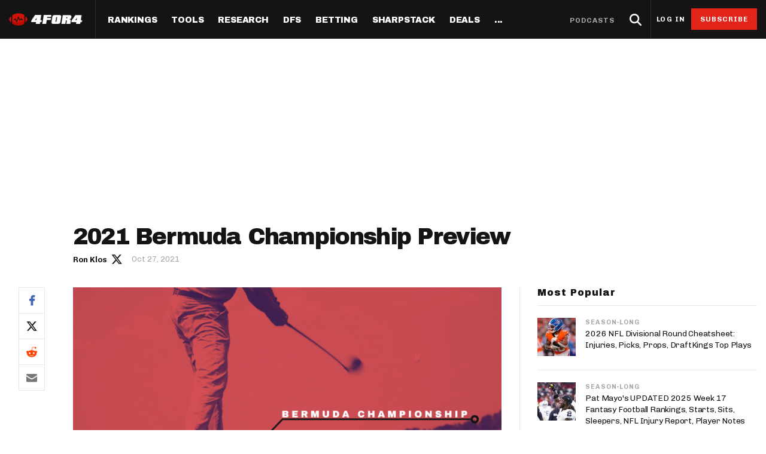

--- FILE ---
content_type: text/html; charset=utf-8
request_url: https://www.4for4.com/2021/2021-bermuda-championship-preview
body_size: 39823
content:
<!DOCTYPE html>
<head>
  <meta name="viewport" content="width=device-width, minimal-ui" />
  <meta http-equiv="X-UA-Compatible" content="IE=Edge" />

  <!--[if IE]><![endif]-->
<meta http-equiv="Content-Type" content="text/html; charset=utf-8" />
<script type="application/ld+json">{"@context":"http:\/\/schema.org","@type":"SiteNavigationElement","name":"Navigation","hasPart":[{"@type":"SiteNavigationElement","position":1,"name":"Home","url":"https:\/\/www.4for4.com\/"},{"@type":"SiteNavigationElement","position":2,"name":"Rankings","url":"https:\/\/www.4for4.com\/fantasy-football-rankings\/"},{"@type":"SiteNavigationElement","hasPart":[{"@type":"SiteNavigationElement","hasPart":[{"@type":"SiteNavigationElement","position":1,"name":"Half PPR Rankings","url":"https:\/\/www.4for4.com\/fantasy-football-rankings\/half-ppr-rankings\/qb"},{"@type":"SiteNavigationElement","position":2,"name":"Full PPR Rankings","url":"https:\/\/www.4for4.com\/fantasy-football-rankings\/ppr-rankings\/qb"},{"@type":"SiteNavigationElement","position":3,"name":"Standard Rankings","url":"https:\/\/www.4for4.com\/fantasy-football-rankings\/non-ppr-rankings\/qb"},{"@type":"SiteNavigationElement","position":4,"name":"Custom Rankings (LeagueSync)","url":"https:\/\/www.4for4.com\/full-impact\/league-inputs"},{"@type":"SiteNavigationElement","position":5,"name":"IDP Rankings","url":"https:\/\/www.4for4.com\/idp\/rankings\/ALL\/2025"}]},{"@type":"SiteNavigationElement","hasPart":[{"@type":"SiteNavigationElement","position":1,"name":"Draft & Hold Rankings","url":"https:\/\/www.4for4.com\/playoffs\/2025\/cheat-sheet\/half"},{"@type":"SiteNavigationElement","position":2,"name":"Value-Based Top-100","url":"https:\/\/www.4for4.com\/playoffs\/2025\/top-100\/half"},{"@type":"SiteNavigationElement","position":3,"name":"Expected Games","url":"https:\/\/www.4for4.com\/playoffs\/2025\/roadmap"},{"@type":"SiteNavigationElement","position":4,"name":"Super Bowl Matchups","url":"https:\/\/www.4for4.com\/playoffs\/2025\/super-bowl"}]}]},{"@type":"SiteNavigationElement","hasPart":[{"@type":"SiteNavigationElement","hasPart":[{"@type":"SiteNavigationElement","position":1,"name":"LeagueSync","url":"https:\/\/www.4for4.com\/leaguesync"},{"@type":"SiteNavigationElement","position":2,"name":"NEW: Start\/Sit Tool","url":"https:\/\/www.4for4.com\/fantasy-football-rankings\/half-ppr-rankings\/lineup"},{"@type":"SiteNavigationElement","position":3,"name":"Who Should I Start?","url":"https:\/\/www.4for4.com\/who-should-i-start"},{"@type":"SiteNavigationElement","position":4,"name":"Waiver Wire Cheat Sheet","url":"https:\/\/www.4for4.com\/full-impact\/cheatsheet-quick\/form\/60444\/"},{"@type":"SiteNavigationElement","position":5,"name":"Trade Evaluator","url":"https:\/\/www.4for4.com\/tools\/trade-evaluator?num_qb=1&num_rb=2&num_wr=3&num_te=1&num_teams=12&type=STANDARD"},{"@type":"SiteNavigationElement","position":6,"name":"Waiver Wire Planner","url":"https:\/\/www.4for4.com\/tools\/look-ahead-planner"},{"@type":"SiteNavigationElement","position":7,"name":"BN Fantasy Plays","url":"https:\/\/www.4for4.com\/bleacher-nation-fantasy-plays"},{"@type":"SiteNavigationElement","position":8,"name":"Weekly Assistant Coach","url":"https:\/\/www.4for4.com\/full-impact\/weekly-assistant-coach"}]}]},{"@type":"SiteNavigationElement","hasPart":[{"@type":"SiteNavigationElement","hasPart":[{"@type":"SiteNavigationElement","position":1,"name":"All Articles","url":"https:\/\/www.4for4.com\/articles\/season-long"},{"@type":"SiteNavigationElement","position":2,"name":"The Most Accurate Podcast","url":"https:\/\/tmap.simplecast.com\/"},{"@type":"SiteNavigationElement","position":3,"name":"Waiver Wire Watch","url":"https:\/\/www.4for4.com\/articles\/fantasy-football-waiver-wire"},{"@type":"SiteNavigationElement","position":4,"name":"Sneaky Starts","url":"https:\/\/www.4for4.com\/articles\/sneaky-fantasy-football-starts"},{"@type":"SiteNavigationElement","position":5,"name":"Traders Alley","url":"https:\/\/www.4for4.com\/articles\/fantasy-football-trades"},{"@type":"SiteNavigationElement","position":6,"name":"Injuries","url":"https:\/\/www.4for4.com\/articles\/fantasy-football-injuries"},{"@type":"SiteNavigationElement","position":7,"name":"Streaming","url":"https:\/\/www.4for4.com\/articles\/fantasy-football-streaming"},{"@type":"SiteNavigationElement","position":8,"name":"IDP","url":"https:\/\/www.4for4.com\/articles\/idp-fantasy-football"},{"@type":"SiteNavigationElement","position":9,"name":"Survivor Pool Picks","url":"https:\/\/www.4for4.com\/articles\/survivor-pool-picks"},{"@type":"SiteNavigationElement","position":10,"name":"Studies","url":"https:\/\/www.4for4.com\/articles\/fantasy-football-studies"},{"@type":"SiteNavigationElement","position":11,"name":"Best Ball","url":"https:\/\/www.4for4.com\/articles\/best-ball-fantasy-football"}]},{"@type":"SiteNavigationElement","hasPart":[{"@type":"SiteNavigationElement","position":1,"name":"Player News","url":"https:\/\/www.4for4.com\/news"},{"@type":"SiteNavigationElement","position":2,"name":"Depth Charts","url":"https:\/\/www.4for4.com\/teams\/depth-charts"},{"@type":"SiteNavigationElement","position":3,"name":"Sunday Inactives & News","url":"https:\/\/www.4for4.com\/gameday\/inactives"},{"@type":"SiteNavigationElement","position":4,"name":"Schedule Grid","url":"https:\/\/www.4for4.com\/teams\/schedule\/2025\/grid"},{"@type":"SiteNavigationElement","position":5,"name":"Matchups","url":"https:\/\/www.4for4.com\/matchups\/"},{"@type":"SiteNavigationElement","position":6,"name":"Weather","url":"https:\/\/www.4for4.com\/gameday\/weather"},{"@type":"SiteNavigationElement","hasPart":[{"@type":"SiteNavigationElement","position":1,"name":"Hot Spots","url":"https:\/\/www.4for4.com\/hot-spots"},{"@type":"SiteNavigationElement","position":2,"name":"Fantasy Pts Allowed (aFPA)","url":"https:\/\/www.4for4.com\/reports\/sos\/adjusted"},{"@type":"SiteNavigationElement","position":3,"name":"Positional Rankings","url":"https:\/\/www.4for4.com\/reports\/sos\/rankings\/qb_std"},{"@type":"SiteNavigationElement","position":4,"name":"Playoff Matchup Planner","url":"https:\/\/www.4for4.com\/reports\/sos\/playoffs"}]}]},{"@type":"SiteNavigationElement","hasPart":[{"@type":"SiteNavigationElement","position":1,"name":"Fantasy Points Browser","url":"https:\/\/www.4for4.com\/tools\/stat-app\/ff_points"},{"@type":"SiteNavigationElement","position":2,"name":"Player Stats App","url":"https:\/\/www.4for4.com\/tools\/stat-app\/stats"},{"@type":"SiteNavigationElement","position":3,"name":"NFL Player Stat Explorer","url":"https:\/\/www.4for4.com\/nfl-player-stat-explorer"},{"@type":"SiteNavigationElement","position":4,"name":"NFL Team Stat Explorer","url":"https:\/\/www.4for4.com\/nfl-team-stat-explorer"},{"@type":"SiteNavigationElement","position":5,"name":"Red Zone Stats","url":"https:\/\/www.4for4.com\/red-zone-stats\/receiving"},{"@type":"SiteNavigationElement","position":6,"name":"RBBC Report","url":"https:\/\/www.4for4.com\/teams\/ARI\/rbbc"},{"@type":"SiteNavigationElement","position":7,"name":"Def Knowledgeseeker","url":"https:\/\/www.4for4.com\/reports\/defense_knowledgeseeker\/ARI"},{"@type":"SiteNavigationElement","position":8,"name":"Off Knowledgeseeker","url":"https:\/\/www.4for4.com\/reports\/offense_knowledgeseeker\/ARI"},{"@type":"SiteNavigationElement","position":9,"name":"Air Yards App","url":"https:\/\/www.4for4.com\/tools\/air-yards"},{"@type":"SiteNavigationElement","position":10,"name":"Market Share Splits App","url":"https:\/\/www.4for4.com\/tools\/splits"}]}]},{"@type":"SiteNavigationElement","hasPart":[{"@type":"SiteNavigationElement","hasPart":[{"@type":"SiteNavigationElement","position":1,"name":"All Articles","url":"https:\/\/www.4for4.com\/articles\/dfs"},{"@type":"SiteNavigationElement","position":2,"name":"DFS MVP Podcast","url":"https:\/\/dfsmvp.simplecast.com\/"},{"@type":"SiteNavigationElement","position":3,"name":"Cash Games","url":"https:\/\/www.4for4.com\/fantasy-article-categories\/cash-games"},{"@type":"SiteNavigationElement","position":4,"name":"DraftKings","url":"https:\/\/www.4for4.com\/fantasy-article-categories\/draftkings"},{"@type":"SiteNavigationElement","position":5,"name":"FanDuel","url":"https:\/\/www.4for4.com\/fantasy-article-categories\/fanduel"},{"@type":"SiteNavigationElement","position":6,"name":"DFS Strategy","url":"https:\/\/www.4for4.com\/fantasy-article-categories\/strategy-0"},{"@type":"SiteNavigationElement","position":7,"name":"Tournaments","url":"https:\/\/www.4for4.com\/fantasy-article-categories\/tournaments"},{"@type":"SiteNavigationElement","position":8,"name":"Single-Game","url":"https:\/\/www.4for4.com\/articles\/single-game-dfs"}]},{"@type":"SiteNavigationElement","hasPart":[{"@type":"SiteNavigationElement","position":1,"name":"Legacy Lineup Generator","url":"https:\/\/www.4for4.com\/reports\/daily_fantasy\/values\/draftkings\/QB"},{"@type":"SiteNavigationElement","position":2,"name":"Legacy Showdown Generator","url":"https:\/\/www.4for4.com\/reports\/showdown_generator\/values\/draftkings\/captain"},{"@type":"SiteNavigationElement","position":3,"name":"New Lineup Optimizer","url":"https:\/\/www.4for4.com\/dfs-optimizer"},{"@type":"SiteNavigationElement","position":4,"name":"The Solver DFS Optimizer","url":"https:\/\/www.4for4.com\/solver-dfs-lineup-optimizer-and-bankroll-tracker"}]},{"@type":"SiteNavigationElement","hasPart":[{"@type":"SiteNavigationElement","position":1,"name":"Stack Value Reports","url":"https:\/\/www.4for4.com\/reports\/daily_fantasy\/stack\/fanduel"},{"@type":"SiteNavigationElement","position":2,"name":"Ownership Projections","url":"https:\/\/www.4for4.com\/dfs-ownership-projections-page"},{"@type":"SiteNavigationElement","position":3,"name":"Floor & Ceiling Projections","url":"https:\/\/www.4for4.com\/floor-ceiling-projections\/fanduel"},{"@type":"SiteNavigationElement","position":4,"name":"Leverage Scores","url":"https:\/\/www.4for4.com\/gpp-leverage-scores"},{"@type":"SiteNavigationElement","position":5,"name":"Pricing CSV","url":"https:\/\/www.4for4.com\/daily-fantasy-football-salaries"},{"@type":"SiteNavigationElement","position":6,"name":"DFS Points Browser","url":"https:\/\/www.4for4.com\/tools\/stat-app\/fd_points\/"},{"@type":"SiteNavigationElement","position":7,"name":"NFL Team Stat Explorer","url":"https:\/\/www.4for4.com\/nfl-team-stat-explorer"},{"@type":"SiteNavigationElement","position":8,"name":"NFL Player Stat Explorer","url":"https:\/\/www.4for4.com\/nfl-player-stat-explorer"}]}]},{"@type":"SiteNavigationElement","position":3,"name":"Betting","url":"https:\/\/www.4for4.com\/articles\/betting"},{"@type":"SiteNavigationElement","hasPart":[{"@type":"SiteNavigationElement","hasPart":[{"@type":"SiteNavigationElement","position":1,"name":"All Articles","url":"https:\/\/www.4for4.com\/articles\/betting"},{"@type":"SiteNavigationElement","position":2,"name":"Move the Line Podcast","url":"https:\/\/mtl.simplecast.com\/"},{"@type":"SiteNavigationElement","position":3,"name":"NFL","url":"https:\/\/www.4for4.com\/articles\/nfl-picks"},{"@type":"SiteNavigationElement","position":4,"name":"MMA","url":"https:\/\/www.4for4.com\/betting\/mma"}]},{"@type":"SiteNavigationElement","hasPart":[{"@type":"SiteNavigationElement","position":1,"name":"Weekly NFL Player Props","url":"https:\/\/www.4for4.com\/betting\/tool\/best-nfl-player-props-weekly"},{"@type":"SiteNavigationElement","position":2,"name":"Reverse Gamelogs","url":"https:\/\/www.4for4.com\/betting\/tool\/reverse-gamelogs-tool"},{"@type":"SiteNavigationElement","position":3,"name":"Parlay Calculator","url":"https:\/\/www.4for4.com\/betting\/tool\/parlay-calculator"},{"@type":"SiteNavigationElement","position":4,"name":"Arbitrage Calculator","url":"https:\/\/www.4for4.com\/betting\/tool\/arbitrage-calculator"},{"@type":"SiteNavigationElement","position":5,"name":"Odds Conversion Calculator","url":"https:\/\/www.4for4.com\/betting\/tool\/odds-converter-calculator"},{"@type":"SiteNavigationElement","position":6,"name":"Hedge Calculator","url":"https:\/\/www.4for4.com\/betting\/tool\/hedge-calculator"}]},{"@type":"SiteNavigationElement","hasPart":[{"@type":"SiteNavigationElement","position":1,"name":"NFL Future Odds","url":"https:\/\/www.4for4.com\/betting\/odds\/team-player-future-odds"},{"@type":"SiteNavigationElement","position":2,"name":"Player Prop Finder","url":"https:\/\/www.4for4.com\/betting\/tool\/player-prop-finder"},{"@type":"SiteNavigationElement","position":3,"name":"NFL Game Odds","url":"https:\/\/www.4for4.com\/betting\/odds\/game-spread-moneyline-total"},{"@type":"SiteNavigationElement","position":4,"name":"Team Totals","url":"https:\/\/www.4for4.com\/betting\/odds\/team-totals"},{"@type":"SiteNavigationElement","position":5,"name":"Lookahead Lines","url":"https:\/\/www.4for4.com\/betting\/odds\/lookahead\/spread"}]},{"@type":"SiteNavigationElement","hasPart":[{"@type":"SiteNavigationElement","position":1,"name":"Betting Discord","url":"https:\/\/www.4for4.com\/4for4-discord-community"},{"@type":"SiteNavigationElement","position":2,"name":"Free Betting Sub","url":"https:\/\/www.4for4.com\/free-4for4-subscription-betmgm"},{"@type":"SiteNavigationElement","position":3,"name":"Best Sportsbook Promos","url":"https:\/\/www.4for4.com\/betting\/best-sportsbook-promo-codes"},{"@type":"SiteNavigationElement","position":4,"name":"Sportsbook Promo Codes","url":"https:\/\/www.4for4.com\/betting\/sportsbook-promo-codes"},{"@type":"SiteNavigationElement","position":5,"name":"Glossary","url":"https:\/\/www.4for4.com\/2020\/preseason\/betting-glossary-terms"}]}]},{"@type":"SiteNavigationElement","position":4,"name":"SharpStack","url":"https:\/\/www.4for4.com\/sharpstack\/evtool"},{"@type":"SiteNavigationElement","hasPart":[{"@type":"SiteNavigationElement","hasPart":[{"@type":"SiteNavigationElement","position":1,"name":"Walkthrough","url":"https:\/\/www.4for4.com\/sharpstack-walkthrough-plus-ev-arbitrage-and-pickem-tools"},{"@type":"SiteNavigationElement","position":2,"name":"Plus EV Tool","url":"https:\/\/www.4for4.com\/sharpstack\/evtool"},{"@type":"SiteNavigationElement","position":3,"name":"Arbitrage Tool","url":"https:\/\/www.4for4.com\/sharpstack\/arbitrage"},{"@type":"SiteNavigationElement","position":4,"name":"Pick'em Optimizer","url":"https:\/\/www.4for4.com\/sharpstack\/pickem"},{"@type":"SiteNavigationElement","position":5,"name":"Market-Based Projections","url":"https:\/\/www.4for4.com\/sharpstack\/projections"},{"@type":"SiteNavigationElement","position":6,"name":"Bet Results","url":"https:\/\/www.4for4.com\/sharpstack\/results"},{"@type":"SiteNavigationElement","position":7,"name":"Bet Tracker","url":"https:\/\/www.4for4.com\/sharpstack\/bettracker"}]},{"@type":"SiteNavigationElement","hasPart":[{"@type":"SiteNavigationElement","position":1,"name":"Game Odds","url":"https:\/\/www.4for4.com\/sharpstack\/odds"},{"@type":"SiteNavigationElement","position":2,"name":"Prop Screen","url":"https:\/\/www.4for4.com\/sharpstack\/props"}]}]},{"@type":"SiteNavigationElement","position":5,"name":"Deals","url":"https:\/\/www.4for4.com\/betting\/best-sportsbook-promo-codes"},{"@type":"SiteNavigationElement","hasPart":[{"@type":"SiteNavigationElement","hasPart":[{"@type":"SiteNavigationElement","position":1,"name":"Fanduel Promo Code","url":"https:\/\/www.4for4.com\/betting\/fanduel-promo-code"},{"@type":"SiteNavigationElement","position":2,"name":"DraftKings Promo Code","url":"https:\/\/www.4for4.com\/betting\/draftkings-promo-code"},{"@type":"SiteNavigationElement","position":3,"name":"BetMGM Promo Code","url":"https:\/\/www.4for4.com\/betting\/betmgm-promo-code"},{"@type":"SiteNavigationElement","position":4,"name":"Caesars Promo Code","url":"https:\/\/www.4for4.com\/betting\/caesars-sportsbook-promo-code"},{"@type":"SiteNavigationElement","position":5,"name":"Bet365 Promo Code","url":"https:\/\/www.4for4.com\/betting\/bet365-promo-code"}]},{"@type":"SiteNavigationElement","hasPart":[{"@type":"SiteNavigationElement","position":1,"name":"Free 4for4 Subscription","url":"https:\/\/www.4for4.com\/free-4for4-subscription"},{"@type":"SiteNavigationElement","position":2,"name":"4for4 Coupon Code","url":"https:\/\/www.4for4.com\/4for4-fantasy-football-coupon-code-promo-codes"}]}]},{"@type":"SiteNavigationElement","hasPart":[{"@type":"SiteNavigationElement","hasPart":[{"@type":"SiteNavigationElement","position":1,"name":"Discord","url":"https:\/\/www.4for4.com\/4for4s-discord-community"},{"@type":"SiteNavigationElement","position":2,"name":"About","url":"https:\/\/www.4for4.com\/about-4for4-fantasy-football"},{"@type":"SiteNavigationElement","position":3,"name":"Support","url":"https:\/\/support.4for4.com\/support\/home"},{"@type":"SiteNavigationElement","position":4,"name":"Scouts","url":"https:\/\/www.4for4.com\/scouts"},{"@type":"SiteNavigationElement","position":5,"name":"Partners","url":"https:\/\/www.4for4.com\/trusted-partners"}]}]}]}</script>
<script src="https://www.google.com/recaptcha/api.js?hl=en" async="async" defer="defer"></script>
<script type="application/ld+json">{
    "@context": "https://schema.org",
    "@type": "NewsArticle",
    "mainEntityOfPage": {
        "@type": "WebPage",
        "@id": "https://www.4for4.com/2021/2021-bermuda-championship-preview"
    },
    "headline": "2021 Bermuda Championship Preview",
    "dateCreated": "Wed, 27 Oct 2021 15:05:09 -0400",
    "datePublished": "Wed, 27 Oct 2021 15:05:09 -0400",
    "dateModified": "Wed, 27 Oct 2021 13:14:20 -0400",
    "image": {
        "@type": "ImageObject",
        "url": "https://www.4for4.com/sites/default/files/articles/GOLF_8.png"
    },
    "thumbnailUrl": "https://www.4for4.com/sites/default/files/articles/GOLF_8.png",
    "author": {
        "@type": "Person",
        "name": "Ron Klos",
        "url": "https://www.4for4.com/users/ron-klos/author-page"
    },
    "publisher": {
        "@type": "Organization",
        "name": "4for4 Fantasy Football",
        "logo": {
            "@type": "ImageObject",
            "url": "https://www.4for4.com/sites/all/themes/custom/for4_theme/4for4.jpg"
        }
    },
    "description": "Ron Klos previews the 2021 Bermuda Championship from an analytical and a betting perspective.",
    "isAccessibleForFree": "false",
    "url": "https://www.4for4.com/2021/2021-bermuda-championship-preview",
    "articleSection": "Betting"
}</script>
<script type="module" src="https://instaread.co/js/instaread.player.js" crossorigin="anonymous"></script>
<meta name="robots" content="index, follow, noarchive, max-image-preview:large, max-snippet:-1, max-video-preview:-1" />
<link rel="shortcut icon" href="https://www.4for4.com/sites/all/themes/custom/for4_theme/favicon.ico" type="image/vnd.microsoft.icon" />
<script type="text/javascript">dataLayer = [{"drupalLanguage":"en","drupalCountry":"US","event":"pageView","userID":"anonymous","pageID":"156378","pageTitle":"2021 Bermuda Championship Preview","pageType":"article","pageAuthor":"Ron Klos","pagePostDate":"October 27, 2021","pagePostDateYear":"2021","pagePostDateMonth":"10","pagePostDateDay":"27","pagePostDateDayName":"Wednesday","pagePostDateHour":"15","pagePostDateMinute":"05","pagePostDateIso":"2021-10-27T15:05:09-04:00","pagePostDateUnix":"1635361509","pageAuthorID":"112826","pageIsDailyFantasy":"no","pagePostSeason":"2021","pageCategories":["Betting","Picks","Strategy","Golf"]}];</script>
<link rel="alternate" type="application/rss+xml" title="4for4 News and Articles Feed" href="https://www.4for4.com/articles/rss.xml" />
<link rel="preconnect" href="https://a.pub.network/" crossorigin="anonymous" />
<link rel="preconnect" href="https://b.pub.network/" crossorigin="anonymous" />
<link rel="preconnect" href="https://c.pub.network/" crossorigin="anonymous" />
<link rel="preconnect" href="https://d.pub.network/" crossorigin="anonymous" />
<link rel="preconnect" href="https://c.amazon-adsystem.com" crossorigin="anonymous" />
<link rel="preconnect" href="https://s.amazon-adsystem.com" crossorigin="anonymous" />
<link rel="preconnect" href="https://btloader.com/" crossorigin="anonymous" />
<link rel="preconnect" href="https://api.btloader.com/" crossorigin="anonymous" />
<link rel="preconnect" href="https://cdn.confiant-integrations.net" crossorigin="anonymous" />
<link rel="preload" href="/sites/all/themes/custom/for4_theme/fonts/chivo.woff" as="font" type="font/woff" crossorigin="anonymous" />
<link rel="preload" href="/sites/all/themes/custom/for4_theme/fonts/chivobold.woff" as="font" type="font/woff" crossorigin="anonymous" />
<link rel="preload" href="/sites/all/themes/custom/for4_theme/fonts/archivoregular.woff" as="font" type="font/woff" crossorigin="anonymous" />
<link rel="preload" href="/sites/all/themes/custom/for4_theme/fonts/archivomedium.woff" as="font" type="font/woff" crossorigin="anonymous" />
<link rel="preload" href="/sites/all/themes/custom/for4_theme/fonts/archivosemibold.woff" as="font" type="font/woff" crossorigin="anonymous" />
<link rel="preload" href="/sites/all/themes/custom/for4_theme/fonts/archivobold.woff" as="font" type="font/woff" crossorigin="anonymous" />
<link rel="preload" href="/sites/all/themes/custom/for4_theme/fonts/archivoextrabold.woff" as="font" type="font/woff" crossorigin="anonymous" />
<link rel="preload" href="/sites/all/themes/custom/for4_theme/fonts/archivoblack.woff" as="font" type="font/woff" crossorigin="anonymous" />
<link rel="preload" href="/sites/all/themes/custom/for4_theme/fonts/IBMPlexSerif-Regular.woff" as="font" type="font/woff" crossorigin="anonymous" />
<link rel="preload" href="/sites/all/themes/custom/for4_theme/fonts/4for4_icons.woff" as="font" type="font/woff" crossorigin="anonymous" />
<meta name="description" content="Ron Klos previews the 2021 Bermuda Championship from an analytical and a betting perspective." />
<meta name="generator" content="Drupal 7 (http://drupal.org)" />
<link rel="canonical" href="https://www.4for4.com/2021/2021-bermuda-championship-preview" />
<link rel="shortlink" href="https://www.4for4.com/node/156378" />
<meta property="og:type" content="article" />
<meta property="og:url" content="https://www.4for4.com/2021/2021-bermuda-championship-preview" />
<meta property="og:title" content="2021 Bermuda Championship Preview" />
<meta property="og:description" content="The PGA Tour travels back almost halfway across the globe this week for the Bermuda Championship. With this being near the end of the PGA Tour calendar year with nothing but minor tournaments remaining, most of the top 100 players in the world are choosing not to make the trip, and many will not play again until 2022. This leaves us with one of the worst field strengths of the year. It is tempting to cross most of the entire bottom half of the field off the list right at the start, but there is one “X-factor” that should not be ignored or passed over lightly—the wind." />
<meta property="og:updated_time" content="Wed, 27 Oct 2021 15:05:09 -0400" />
<meta property="og:site_name" content="4for4 Fantasy Football" />
<meta property="og:image" content="https://www.4for4.com/sites/default/files/articles/GOLF_8.png" />
<meta name="twitter:card" content="summary_large_image" />
<meta name="twitter:url" content="https://www.4for4.com/2021/2021-bermuda-championship-preview" />
<meta name="twitter:title" content="2021 Bermuda Championship Preview" />
<meta name="twitter:description" content="The PGA Tour travels back almost halfway across the globe this week for the Bermuda Championship. With this being near the end of the PGA Tour calendar year with nothing but minor tournaments remaining, most of the top 100 players in the world are choosing not to make the trip, and many will not play again until 2022. This leaves us with one of the worst field strengths of the year. It is tempting to cross most of the entire bottom half of the field off the list right at the start, but there is one “X-factor” that should not be ignored or passed over lightly—the wind." />
<meta name="twitter:image" content="https://www.4for4.com/sites/default/files/articles/GOLF_8.png" />
<meta name="twitter:site" content="@4for4football" />
<script type="text/javascript" data-cfasync="false">(()=>{"use strict";var t={455:(t,e,n)=>{n.d(e,{Z:()=>c});var r=n(81),o=n.n(r),i=n(645),a=n.n(i)()(o());a.push([t.id,'div.vjul89{position:fixed;top:0;left:0;width:100%;height:100%;background:rgba(0,0,0,.4);z-index:999999}div.vjul89 *{box-sizing:border-box}div.vjul89 div._12nslk{position:fixed;top:50%;left:50%;transform:translate(-50%, -50%);display:flex;flex-direction:column;justify-content:flex-start;min-height:25vh;width:50%;background-color:#fff;border:none;border-radius:1em;box-shadow:0 0 10px rgba(0,0,0,.3);text-align:center;font-size:13px;font-family:Arial,Helvetica,sans-serif;font-weight:bold;line-height:2;color:#000}div.vjul89 div._12nslk *:before,div.vjul89 div._12nslk *:after{content:"";display:none}@media screen and (max-width: 479px){div.vjul89 div._12nslk{font-size:13px;width:90%}}@media screen and (min-width: 480px){div.vjul89 div._12nslk{font-size:14px;width:80%}}@media screen and (min-width: 608px){div.vjul89 div._12nslk{font-size:14px;width:70%}}@media screen and (min-width: 960px){div.vjul89 div._12nslk{font-size:16px;width:70%}}@media screen and (min-width: 1200px){div.vjul89 div._12nslk{font-size:16px;width:840px}}div.vjul89 div._12nslk header{width:100%;background-color:rgba(0,0,0,0);border:0;color:inherit;display:block;font-size:1em;font-family:inherit;letter-spacing:normal;margin:0;opacity:1;outline:none;padding:1em 2em;position:static;text-align:center}div.vjul89 div._12nslk header img{display:inline;margin:0 0 16px 0;padding:0;max-width:240px;max-height:60px}div.vjul89 div._12nslk header h2{display:block;line-height:1.3;padding:0;font-family:inherit;font-weight:normal;font-style:normal;text-decoration:initial;text-align:center;font-size:1.75em;margin:0;color:inherit}div.vjul89 div._12nslk header h2:not(img+*){margin-top:30px}div.vjul89 div._12nslk header span._1j92dmv{position:absolute;top:0;right:15px;font-size:2em;font-weight:normal;cursor:pointer;color:inherit}div.vjul89 div._12nslk header span._1j92dmv:hover{filter:brightness(115%)}div.vjul89 div._12nslk section{width:100%;margin:0;padding:1em 2em;text-align:center;font-family:inherit;color:inherit;background:rgba(0,0,0,0)}div.vjul89 div._12nslk section p{display:block;margin:0 0 1em 0;line-height:1.5;text-align:center;font-size:1em;font-family:inherit;color:inherit;overflow-wrap:break-word;font-weight:normal;font-style:normal;text-decoration:initial}div.vjul89 div._12nslk section p:last-of-type{margin:0 0 1.5em 0}div.vjul89 div._12nslk section._1dbtlod{display:block}div.vjul89 div._12nslk section._1dbtlod._1aoxcqu{display:none}div.vjul89 div._12nslk section._1dbtlod a._1sqext2._1jiu99w{color:var(--_1jiu99w)}div.vjul89 div._12nslk section._1dbtlod a._1sqext2.lqlwtr{text-decoration:var(--lqlwtr)}div.vjul89 div._12nslk section._1dbtlod a._1sqext2.wa438v:visited{color:var(--wa438v)}div.vjul89 div._12nslk section._1dbtlod div._1aki86k{display:block;margin:.75em;padding:0}div.vjul89 div._12nslk section._1dbtlod div._1aki86k p.yuofri{max-width:80%;margin:0 auto;padding:0;font-size:.85em;color:inherit;font-style:normal;font-weight:normal;cursor:pointer}div.vjul89 div._12nslk section.wybx21{display:block}div.vjul89 div._12nslk section.wybx21._1aoxcqu{display:none}div.vjul89 div._12nslk section.wybx21 h4._19qz5gz{color:inherit;text-align:initial;font-weight:normal;font-family:inherit;font-size:1.125em;margin:0 0 .5em .5em}div.vjul89 div._12nslk section.wybx21 div.d1fv9q{display:flex;margin:1.5em 0}div.vjul89 div._12nslk section.wybx21 div.d1fv9q ul.d4g70m{max-height:300px;flex:2;list-style:none;overflow-y:auto;margin:0 1em 0 0;padding-inline-start:0}@media screen and (min-width: 608px){div.vjul89 div._12nslk section.wybx21 div.d1fv9q ul.d4g70m{flex:1;margin:0 2em 0 0}}div.vjul89 div._12nslk section.wybx21 div.d1fv9q ul.d4g70m li{padding:.75em;cursor:pointer;background:rgba(0,0,0,.05);font-weight:bold}div.vjul89 div._12nslk section.wybx21 div.d1fv9q ul.d4g70m li:hover{background:rgba(0,0,0,.075)}div.vjul89 div._12nslk section.wybx21 div.d1fv9q ul.d4g70m li._3e6yaf{color:var(--_1rbefr0);background:var(--_19gqudc)}div.vjul89 div._12nslk section.wybx21 div.d1fv9q div._15fsyju{max-height:300px;overflow-y:auto;flex:3;display:flex;flex-direction:column;justify-content:space-between;text-align:initial}div.vjul89 div._12nslk section.wybx21 div.d1fv9q div._15fsyju ol._18x2pnc{display:none;list-style-type:decimal;text-align:initial;padding:0;margin:0 2em;font-weight:normal}div.vjul89 div._12nslk section.wybx21 div.d1fv9q div._15fsyju ol._18x2pnc._3e6yaf{display:block}div.vjul89 div._12nslk section.wybx21 div.d1fv9q div._15fsyju p{margin:1em 0 0;text-align:inherit;font-style:italic}div.vjul89 div._12nslk section.wybx21 button.lppg7q{font-size:1em;text-transform:initial}div.vjul89 div._12nslk button._19r2sxa{width:auto;height:auto;max-width:90%;cursor:pointer;display:inline-block;letter-spacing:normal;margin:.75em;opacity:1;outline:none;overflow-wrap:break-word;font-family:inherit;font-weight:normal;font-style:normal;text-decoration:initial;text-transform:uppercase;text-align:center;color:#fff;font-size:1.15em;padding:.75em 2em;padding-inline:2em;padding-block:.75em;line-height:normal;background:#40c28a;border:none;border-radius:.25em;box-shadow:none}div.vjul89 div._12nslk button._19r2sxa:hover{filter:brightness(115%);box-shadow:none}div.vjul89 div._12nslk a._1133rtj{height:50px;width:50px;position:absolute;bottom:5px;right:5px}div.vjul89 div._12nslk a._1133rtj img{position:initial;height:100%;width:100%;filter:drop-shadow(1px 1px 1px var(--_1u0adfa))}',""]);const c=a},645:t=>{t.exports=function(t){var e=[];return e.toString=function(){return this.map((function(e){var n="",r=void 0!==e[5];return e[4]&&(n+="@supports (".concat(e[4],") {")),e[2]&&(n+="@media ".concat(e[2]," {")),r&&(n+="@layer".concat(e[5].length>0?" ".concat(e[5]):""," {")),n+=t(e),r&&(n+="}"),e[2]&&(n+="}"),e[4]&&(n+="}"),n})).join("")},e.i=function(t,n,r,o,i){"string"==typeof t&&(t=[[null,t,void 0]]);var a={};if(r)for(var c=0;c<this.length;c++){var s=this[c][0];null!=s&&(a[s]=!0)}for(var l=0;l<t.length;l++){var u=[].concat(t[l]);r&&a[u[0]]||(void 0!==i&&(void 0===u[5]||(u[1]="@layer".concat(u[5].length>0?" ".concat(u[5]):""," {").concat(u[1],"}")),u[5]=i),n&&(u[2]?(u[1]="@media ".concat(u[2]," {").concat(u[1],"}"),u[2]=n):u[2]=n),o&&(u[4]?(u[1]="@supports (".concat(u[4],") {").concat(u[1],"}"),u[4]=o):u[4]="".concat(o)),e.push(u))}},e}},81:t=>{t.exports=function(t){return t[1]}},379:t=>{var e=[];function n(t){for(var n=-1,r=0;r<e.length;r++)if(e[r].identifier===t){n=r;break}return n}function r(t,r){for(var i={},a=[],c=0;c<t.length;c++){var s=t[c],l=r.base?s[0]+r.base:s[0],u=i[l]||0,d="".concat(l," ").concat(u);i[l]=u+1;var f=n(d),v={css:s[1],media:s[2],sourceMap:s[3],supports:s[4],layer:s[5]};if(-1!==f)e[f].references++,e[f].updater(v);else{var h=o(v,r);r.byIndex=c,e.splice(c,0,{identifier:d,updater:h,references:1})}a.push(d)}return a}function o(t,e){var n=e.domAPI(e);n.update(t);return function(e){if(e){if(e.css===t.css&&e.media===t.media&&e.sourceMap===t.sourceMap&&e.supports===t.supports&&e.layer===t.layer)return;n.update(t=e)}else n.remove()}}t.exports=function(t,o){var i=r(t=t||[],o=o||{});return function(t){t=t||[];for(var a=0;a<i.length;a++){var c=n(i[a]);e[c].references--}for(var s=r(t,o),l=0;l<i.length;l++){var u=n(i[l]);0===e[u].references&&(e[u].updater(),e.splice(u,1))}i=s}}},569:t=>{var e={};t.exports=function(t,n){var r=function(t){if(void 0===e[t]){var n=document.querySelector(t);if(window.HTMLIFrameElement&&n instanceof window.HTMLIFrameElement)try{n=n.contentDocument.head}catch(t){n=null}e[t]=n}return e[t]}(t);if(!r)throw new Error("Couldn't find a style target. This probably means that the value for the 'insert' parameter is invalid.");r.appendChild(n)}},216:t=>{t.exports=function(t){var e=document.createElement("style");return t.setAttributes(e,t.attributes),t.insert(e,t.options),e}},565:(t,e,n)=>{t.exports=function(t){var e=n.nc;e&&t.setAttribute("nonce",e)}},795:t=>{t.exports=function(t){if("undefined"==typeof document)return{update:function(){},remove:function(){}};var e=t.insertStyleElement(t);return{update:function(n){!function(t,e,n){var r="";n.supports&&(r+="@supports (".concat(n.supports,") {")),n.media&&(r+="@media ".concat(n.media," {"));var o=void 0!==n.layer;o&&(r+="@layer".concat(n.layer.length>0?" ".concat(n.layer):""," {")),r+=n.css,o&&(r+="}"),n.media&&(r+="}"),n.supports&&(r+="}");var i=n.sourceMap;i&&"undefined"!=typeof btoa&&(r+=`\n/*# sourceMappingURL=data:application/json;base64,`.concat(btoa(unescape(encodeURIComponent(JSON.stringify(i))))," */")),e.styleTagTransform(r,t,e.options)}(e,t,n)},remove:function(){!function(t){if(null===t.parentNode)return!1;t.parentNode.removeChild(t)}(e)}}}},589:t=>{t.exports=function(t,e){if(e.styleSheet)e.styleSheet.cssText=t;else{for(;e.firstChild;)e.removeChild(e.firstChild);e.appendChild(document.createTextNode(t))}}}},e={};function n(r){var o=e[r];if(void 0!==o)return o.exports;var i=e[r]={id:r,exports:{}};return t[r](i,i.exports,n),i.exports}n.n=t=>{var e=t&&t.__esModule?()=>t.default:()=>t;return n.d(e,{a:e}),e},n.d=(t,e)=>{for(var r in e)n.o(e,r)&&!n.o(t,r)&&Object.defineProperty(t,r,{enumerable:!0,get:e[r]})},n.o=(t,e)=>Object.prototype.hasOwnProperty.call(t,e),n.nc=void 0,(()=>{const t={randomUUID:"undefined"!=typeof crypto&&crypto.randomUUID&&crypto.randomUUID.bind(crypto)};let e;const r=new Uint8Array(16);function o(){if(!e&&(e="undefined"!=typeof crypto&&crypto.getRandomValues&&crypto.getRandomValues.bind(crypto),!e))throw new Error("crypto.getRandomValues() not supported. See https://github.com/uuidjs/uuid#getrandomvalues-not-supported");return e(r)}const i=[];for(let t=0;t<256;++t)i.push((t+256).toString(16).slice(1));function a(t,e=0){return(i[t[e+0]]+i[t[e+1]]+i[t[e+2]]+i[t[e+3]]+"-"+i[t[e+4]]+i[t[e+5]]+"-"+i[t[e+6]]+i[t[e+7]]+"-"+i[t[e+8]]+i[t[e+9]]+"-"+i[t[e+10]]+i[t[e+11]]+i[t[e+12]]+i[t[e+13]]+i[t[e+14]]+i[t[e+15]]).toLowerCase()}const c=function(e,n,r){if(t.randomUUID&&!n&&!e)return t.randomUUID();const i=(e=e||{}).random||(e.rng||o)();if(i[6]=15&i[6]|64,i[8]=63&i[8]|128,n){r=r||0;for(let t=0;t<16;++t)n[r+t]=i[t];return n}return a(i)};var s=n(379),l=n.n(s),u=n(795),d=n.n(u),f=n(569),v=n.n(f),h=n(565),p=n.n(h),m=n(216),y=n.n(m),g=n(589),b=n.n(g),w=n(455),x={};x.styleTagTransform=b(),x.setAttributes=p(),x.insert=v().bind(null,"head"),x.domAPI=d(),x.insertStyleElement=y();l()(w.Z,x);w.Z&&w.Z.locals&&w.Z.locals;function k(t){return k="function"==typeof Symbol&&"symbol"==typeof Symbol.iterator?function(t){return typeof t}:function(t){return t&&"function"==typeof Symbol&&t.constructor===Symbol&&t!==Symbol.prototype?"symbol":typeof t},k(t)}function L(){L=function(){return e};var t,e={},n=Object.prototype,r=n.hasOwnProperty,o=Object.defineProperty||function(t,e,n){t[e]=n.value},i="function"==typeof Symbol?Symbol:{},a=i.iterator||"@@iterator",c=i.asyncIterator||"@@asyncIterator",s=i.toStringTag||"@@toStringTag";function l(t,e,n){return Object.defineProperty(t,e,{value:n,enumerable:!0,configurable:!0,writable:!0}),t[e]}try{l({},"")}catch(t){l=function(t,e,n){return t[e]=n}}function u(t,e,n,r){var i=e&&e.prototype instanceof y?e:y,a=Object.create(i.prototype),c=new T(r||[]);return o(a,"_invoke",{value:A(t,n,c)}),a}function d(t,e,n){try{return{type:"normal",arg:t.call(e,n)}}catch(t){return{type:"throw",arg:t}}}e.wrap=u;var f="suspendedStart",v="suspendedYield",h="executing",p="completed",m={};function y(){}function g(){}function b(){}var w={};l(w,a,(function(){return this}));var x=Object.getPrototypeOf,E=x&&x(x(O([])));E&&E!==n&&r.call(E,a)&&(w=E);var j=b.prototype=y.prototype=Object.create(w);function C(t){["next","throw","return"].forEach((function(e){l(t,e,(function(t){return this._invoke(e,t)}))}))}function S(t,e){function n(o,i,a,c){var s=d(t[o],t,i);if("throw"!==s.type){var l=s.arg,u=l.value;return u&&"object"==k(u)&&r.call(u,"__await")?e.resolve(u.__await).then((function(t){n("next",t,a,c)}),(function(t){n("throw",t,a,c)})):e.resolve(u).then((function(t){l.value=t,a(l)}),(function(t){return n("throw",t,a,c)}))}c(s.arg)}var i;o(this,"_invoke",{value:function(t,r){function o(){return new e((function(e,o){n(t,r,e,o)}))}return i=i?i.then(o,o):o()}})}function A(e,n,r){var o=f;return function(i,a){if(o===h)throw new Error("Generator is already running");if(o===p){if("throw"===i)throw a;return{value:t,done:!0}}for(r.method=i,r.arg=a;;){var c=r.delegate;if(c){var s=I(c,r);if(s){if(s===m)continue;return s}}if("next"===r.method)r.sent=r._sent=r.arg;else if("throw"===r.method){if(o===f)throw o=p,r.arg;r.dispatchException(r.arg)}else"return"===r.method&&r.abrupt("return",r.arg);o=h;var l=d(e,n,r);if("normal"===l.type){if(o=r.done?p:v,l.arg===m)continue;return{value:l.arg,done:r.done}}"throw"===l.type&&(o=p,r.method="throw",r.arg=l.arg)}}}function I(e,n){var r=n.method,o=e.iterator[r];if(o===t)return n.delegate=null,"throw"===r&&e.iterator.return&&(n.method="return",n.arg=t,I(e,n),"throw"===n.method)||"return"!==r&&(n.method="throw",n.arg=new TypeError("The iterator does not provide a '"+r+"' method")),m;var i=d(o,e.iterator,n.arg);if("throw"===i.type)return n.method="throw",n.arg=i.arg,n.delegate=null,m;var a=i.arg;return a?a.done?(n[e.resultName]=a.value,n.next=e.nextLoc,"return"!==n.method&&(n.method="next",n.arg=t),n.delegate=null,m):a:(n.method="throw",n.arg=new TypeError("iterator result is not an object"),n.delegate=null,m)}function P(t){var e={tryLoc:t[0]};1 in t&&(e.catchLoc=t[1]),2 in t&&(e.finallyLoc=t[2],e.afterLoc=t[3]),this.tryEntries.push(e)}function Y(t){var e=t.completion||{};e.type="normal",delete e.arg,t.completion=e}function T(t){this.tryEntries=[{tryLoc:"root"}],t.forEach(P,this),this.reset(!0)}function O(e){if(e||""===e){var n=e[a];if(n)return n.call(e);if("function"==typeof e.next)return e;if(!isNaN(e.length)){var o=-1,i=function n(){for(;++o<e.length;)if(r.call(e,o))return n.value=e[o],n.done=!1,n;return n.value=t,n.done=!0,n};return i.next=i}}throw new TypeError(k(e)+" is not iterable")}return g.prototype=b,o(j,"constructor",{value:b,configurable:!0}),o(b,"constructor",{value:g,configurable:!0}),g.displayName=l(b,s,"GeneratorFunction"),e.isGeneratorFunction=function(t){var e="function"==typeof t&&t.constructor;return!!e&&(e===g||"GeneratorFunction"===(e.displayName||e.name))},e.mark=function(t){return Object.setPrototypeOf?Object.setPrototypeOf(t,b):(t.__proto__=b,l(t,s,"GeneratorFunction")),t.prototype=Object.create(j),t},e.awrap=function(t){return{__await:t}},C(S.prototype),l(S.prototype,c,(function(){return this})),e.AsyncIterator=S,e.async=function(t,n,r,o,i){void 0===i&&(i=Promise);var a=new S(u(t,n,r,o),i);return e.isGeneratorFunction(n)?a:a.next().then((function(t){return t.done?t.value:a.next()}))},C(j),l(j,s,"Generator"),l(j,a,(function(){return this})),l(j,"toString",(function(){return"[object Generator]"})),e.keys=function(t){var e=Object(t),n=[];for(var r in e)n.push(r);return n.reverse(),function t(){for(;n.length;){var r=n.pop();if(r in e)return t.value=r,t.done=!1,t}return t.done=!0,t}},e.values=O,T.prototype={constructor:T,reset:function(e){if(this.prev=0,this.next=0,this.sent=this._sent=t,this.done=!1,this.delegate=null,this.method="next",this.arg=t,this.tryEntries.forEach(Y),!e)for(var n in this)"t"===n.charAt(0)&&r.call(this,n)&&!isNaN(+n.slice(1))&&(this[n]=t)},stop:function(){this.done=!0;var t=this.tryEntries[0].completion;if("throw"===t.type)throw t.arg;return this.rval},dispatchException:function(e){if(this.done)throw e;var n=this;function o(r,o){return c.type="throw",c.arg=e,n.next=r,o&&(n.method="next",n.arg=t),!!o}for(var i=this.tryEntries.length-1;i>=0;--i){var a=this.tryEntries[i],c=a.completion;if("root"===a.tryLoc)return o("end");if(a.tryLoc<=this.prev){var s=r.call(a,"catchLoc"),l=r.call(a,"finallyLoc");if(s&&l){if(this.prev<a.catchLoc)return o(a.catchLoc,!0);if(this.prev<a.finallyLoc)return o(a.finallyLoc)}else if(s){if(this.prev<a.catchLoc)return o(a.catchLoc,!0)}else{if(!l)throw new Error("try statement without catch or finally");if(this.prev<a.finallyLoc)return o(a.finallyLoc)}}}},abrupt:function(t,e){for(var n=this.tryEntries.length-1;n>=0;--n){var o=this.tryEntries[n];if(o.tryLoc<=this.prev&&r.call(o,"finallyLoc")&&this.prev<o.finallyLoc){var i=o;break}}i&&("break"===t||"continue"===t)&&i.tryLoc<=e&&e<=i.finallyLoc&&(i=null);var a=i?i.completion:{};return a.type=t,a.arg=e,i?(this.method="next",this.next=i.finallyLoc,m):this.complete(a)},complete:function(t,e){if("throw"===t.type)throw t.arg;return"break"===t.type||"continue"===t.type?this.next=t.arg:"return"===t.type?(this.rval=this.arg=t.arg,this.method="return",this.next="end"):"normal"===t.type&&e&&(this.next=e),m},finish:function(t){for(var e=this.tryEntries.length-1;e>=0;--e){var n=this.tryEntries[e];if(n.finallyLoc===t)return this.complete(n.completion,n.afterLoc),Y(n),m}},catch:function(t){for(var e=this.tryEntries.length-1;e>=0;--e){var n=this.tryEntries[e];if(n.tryLoc===t){var r=n.completion;if("throw"===r.type){var o=r.arg;Y(n)}return o}}throw new Error("illegal catch attempt")},delegateYield:function(e,n,r){return this.delegate={iterator:O(e),resultName:n,nextLoc:r},"next"===this.method&&(this.arg=t),m}},e}function E(t,e,n,r,o,i,a){try{var c=t[i](a),s=c.value}catch(t){return void n(t)}c.done?e(s):Promise.resolve(s).then(r,o)}var j="ZnMtYWRiLWVycg",C=function(){var t,e=(t=L().mark((function t(){var e,n,r,o,i;return L().wrap((function(t){for(;;)switch(t.prev=t.next){case 0:if(document.body){t.next=3;break}return t.next=3,new Promise((function(t){return document.addEventListener("DOMContentLoaded",t)}));case 3:for(e=["YWQ=","YmFubmVyLWFk","YmFubmVyX2Fk","YmFubmVyLWFkLWNvbnRhaW5lcg==","YWQtc2lkZXJhaWw=","c3RpY2t5YWRz","aW1wcnRudC1jbnQ="],(n=document.createElement("div")).textContent=Math.random().toString(),n.setAttribute(atob("ZGF0YS1mcmVlc3Rhci1hZA=="),"123"),r=0;r<e.length;r++)n.classList.add(atob(e[r]));if(n.style.display="block",document.body.appendChild(n),o=window.getComputedStyle(n),i=null==o?void 0:o.display,n.remove(),"none"!==i){t.next=15;break}throw new Error(j);case 15:case"end":return t.stop()}}),t)})),function(){var e=this,n=arguments;return new Promise((function(r,o){var i=t.apply(e,n);function a(t){E(i,r,o,a,c,"next",t)}function c(t){E(i,r,o,a,c,"throw",t)}a(void 0)}))});return function(){return e.apply(this,arguments)}}(),S=function(t){return new Promise((function(e,n){var r=document.createElement("script");try{r.src=t,r.addEventListener("load",(function(){e()})),r.addEventListener("error",(function(){n(j)})),document.head.appendChild(r)}catch(t){n(t)}finally{r.remove()}}))};function A(t){return A="function"==typeof Symbol&&"symbol"==typeof Symbol.iterator?function(t){return typeof t}:function(t){return t&&"function"==typeof Symbol&&t.constructor===Symbol&&t!==Symbol.prototype?"symbol":typeof t},A(t)}function I(){I=function(){return e};var t,e={},n=Object.prototype,r=n.hasOwnProperty,o=Object.defineProperty||function(t,e,n){t[e]=n.value},i="function"==typeof Symbol?Symbol:{},a=i.iterator||"@@iterator",c=i.asyncIterator||"@@asyncIterator",s=i.toStringTag||"@@toStringTag";function l(t,e,n){return Object.defineProperty(t,e,{value:n,enumerable:!0,configurable:!0,writable:!0}),t[e]}try{l({},"")}catch(t){l=function(t,e,n){return t[e]=n}}function u(t,e,n,r){var i=e&&e.prototype instanceof y?e:y,a=Object.create(i.prototype),c=new T(r||[]);return o(a,"_invoke",{value:C(t,n,c)}),a}function d(t,e,n){try{return{type:"normal",arg:t.call(e,n)}}catch(t){return{type:"throw",arg:t}}}e.wrap=u;var f="suspendedStart",v="suspendedYield",h="executing",p="completed",m={};function y(){}function g(){}function b(){}var w={};l(w,a,(function(){return this}));var x=Object.getPrototypeOf,k=x&&x(x(O([])));k&&k!==n&&r.call(k,a)&&(w=k);var L=b.prototype=y.prototype=Object.create(w);function E(t){["next","throw","return"].forEach((function(e){l(t,e,(function(t){return this._invoke(e,t)}))}))}function j(t,e){function n(o,i,a,c){var s=d(t[o],t,i);if("throw"!==s.type){var l=s.arg,u=l.value;return u&&"object"==A(u)&&r.call(u,"__await")?e.resolve(u.__await).then((function(t){n("next",t,a,c)}),(function(t){n("throw",t,a,c)})):e.resolve(u).then((function(t){l.value=t,a(l)}),(function(t){return n("throw",t,a,c)}))}c(s.arg)}var i;o(this,"_invoke",{value:function(t,r){function o(){return new e((function(e,o){n(t,r,e,o)}))}return i=i?i.then(o,o):o()}})}function C(e,n,r){var o=f;return function(i,a){if(o===h)throw new Error("Generator is already running");if(o===p){if("throw"===i)throw a;return{value:t,done:!0}}for(r.method=i,r.arg=a;;){var c=r.delegate;if(c){var s=S(c,r);if(s){if(s===m)continue;return s}}if("next"===r.method)r.sent=r._sent=r.arg;else if("throw"===r.method){if(o===f)throw o=p,r.arg;r.dispatchException(r.arg)}else"return"===r.method&&r.abrupt("return",r.arg);o=h;var l=d(e,n,r);if("normal"===l.type){if(o=r.done?p:v,l.arg===m)continue;return{value:l.arg,done:r.done}}"throw"===l.type&&(o=p,r.method="throw",r.arg=l.arg)}}}function S(e,n){var r=n.method,o=e.iterator[r];if(o===t)return n.delegate=null,"throw"===r&&e.iterator.return&&(n.method="return",n.arg=t,S(e,n),"throw"===n.method)||"return"!==r&&(n.method="throw",n.arg=new TypeError("The iterator does not provide a '"+r+"' method")),m;var i=d(o,e.iterator,n.arg);if("throw"===i.type)return n.method="throw",n.arg=i.arg,n.delegate=null,m;var a=i.arg;return a?a.done?(n[e.resultName]=a.value,n.next=e.nextLoc,"return"!==n.method&&(n.method="next",n.arg=t),n.delegate=null,m):a:(n.method="throw",n.arg=new TypeError("iterator result is not an object"),n.delegate=null,m)}function P(t){var e={tryLoc:t[0]};1 in t&&(e.catchLoc=t[1]),2 in t&&(e.finallyLoc=t[2],e.afterLoc=t[3]),this.tryEntries.push(e)}function Y(t){var e=t.completion||{};e.type="normal",delete e.arg,t.completion=e}function T(t){this.tryEntries=[{tryLoc:"root"}],t.forEach(P,this),this.reset(!0)}function O(e){if(e||""===e){var n=e[a];if(n)return n.call(e);if("function"==typeof e.next)return e;if(!isNaN(e.length)){var o=-1,i=function n(){for(;++o<e.length;)if(r.call(e,o))return n.value=e[o],n.done=!1,n;return n.value=t,n.done=!0,n};return i.next=i}}throw new TypeError(A(e)+" is not iterable")}return g.prototype=b,o(L,"constructor",{value:b,configurable:!0}),o(b,"constructor",{value:g,configurable:!0}),g.displayName=l(b,s,"GeneratorFunction"),e.isGeneratorFunction=function(t){var e="function"==typeof t&&t.constructor;return!!e&&(e===g||"GeneratorFunction"===(e.displayName||e.name))},e.mark=function(t){return Object.setPrototypeOf?Object.setPrototypeOf(t,b):(t.__proto__=b,l(t,s,"GeneratorFunction")),t.prototype=Object.create(L),t},e.awrap=function(t){return{__await:t}},E(j.prototype),l(j.prototype,c,(function(){return this})),e.AsyncIterator=j,e.async=function(t,n,r,o,i){void 0===i&&(i=Promise);var a=new j(u(t,n,r,o),i);return e.isGeneratorFunction(n)?a:a.next().then((function(t){return t.done?t.value:a.next()}))},E(L),l(L,s,"Generator"),l(L,a,(function(){return this})),l(L,"toString",(function(){return"[object Generator]"})),e.keys=function(t){var e=Object(t),n=[];for(var r in e)n.push(r);return n.reverse(),function t(){for(;n.length;){var r=n.pop();if(r in e)return t.value=r,t.done=!1,t}return t.done=!0,t}},e.values=O,T.prototype={constructor:T,reset:function(e){if(this.prev=0,this.next=0,this.sent=this._sent=t,this.done=!1,this.delegate=null,this.method="next",this.arg=t,this.tryEntries.forEach(Y),!e)for(var n in this)"t"===n.charAt(0)&&r.call(this,n)&&!isNaN(+n.slice(1))&&(this[n]=t)},stop:function(){this.done=!0;var t=this.tryEntries[0].completion;if("throw"===t.type)throw t.arg;return this.rval},dispatchException:function(e){if(this.done)throw e;var n=this;function o(r,o){return c.type="throw",c.arg=e,n.next=r,o&&(n.method="next",n.arg=t),!!o}for(var i=this.tryEntries.length-1;i>=0;--i){var a=this.tryEntries[i],c=a.completion;if("root"===a.tryLoc)return o("end");if(a.tryLoc<=this.prev){var s=r.call(a,"catchLoc"),l=r.call(a,"finallyLoc");if(s&&l){if(this.prev<a.catchLoc)return o(a.catchLoc,!0);if(this.prev<a.finallyLoc)return o(a.finallyLoc)}else if(s){if(this.prev<a.catchLoc)return o(a.catchLoc,!0)}else{if(!l)throw new Error("try statement without catch or finally");if(this.prev<a.finallyLoc)return o(a.finallyLoc)}}}},abrupt:function(t,e){for(var n=this.tryEntries.length-1;n>=0;--n){var o=this.tryEntries[n];if(o.tryLoc<=this.prev&&r.call(o,"finallyLoc")&&this.prev<o.finallyLoc){var i=o;break}}i&&("break"===t||"continue"===t)&&i.tryLoc<=e&&e<=i.finallyLoc&&(i=null);var a=i?i.completion:{};return a.type=t,a.arg=e,i?(this.method="next",this.next=i.finallyLoc,m):this.complete(a)},complete:function(t,e){if("throw"===t.type)throw t.arg;return"break"===t.type||"continue"===t.type?this.next=t.arg:"return"===t.type?(this.rval=this.arg=t.arg,this.method="return",this.next="end"):"normal"===t.type&&e&&(this.next=e),m},finish:function(t){for(var e=this.tryEntries.length-1;e>=0;--e){var n=this.tryEntries[e];if(n.finallyLoc===t)return this.complete(n.completion,n.afterLoc),Y(n),m}},catch:function(t){for(var e=this.tryEntries.length-1;e>=0;--e){var n=this.tryEntries[e];if(n.tryLoc===t){var r=n.completion;if("throw"===r.type){var o=r.arg;Y(n)}return o}}throw new Error("illegal catch attempt")},delegateYield:function(e,n,r){return this.delegate={iterator:O(e),resultName:n,nextLoc:r},"next"===this.method&&(this.arg=t),m}},e}function P(t,e,n,r,o,i,a){try{var c=t[i](a),s=c.value}catch(t){return void n(t)}c.done?e(s):Promise.resolve(s).then(r,o)}function Y(t){return function(){var e=this,n=arguments;return new Promise((function(r,o){var i=t.apply(e,n);function a(t){P(i,r,o,a,c,"next",t)}function c(t){P(i,r,o,a,c,"throw",t)}a(void 0)}))}}function T(t,e){for(var n=0;n<e.length;n++){var r=e[n];r.enumerable=r.enumerable||!1,r.configurable=!0,"value"in r&&(r.writable=!0),Object.defineProperty(t,(o=r.key,i=void 0,i=function(t,e){if("object"!==A(t)||null===t)return t;var n=t[Symbol.toPrimitive];if(void 0!==n){var r=n.call(t,e||"default");if("object"!==A(r))return r;throw new TypeError("@@toPrimitive must return a primitive value.")}return("string"===e?String:Number)(t)}(o,"string"),"symbol"===A(i)?i:String(i)),r)}var o,i}var O=function(){function t(e){!function(t,e){if(!(t instanceof e))throw new TypeError("Cannot call a class as a function")}(this,t),this.config=null,this.langCode=null,this.languages=this.getUserPreferredLanguages(e)}var e,n,r,o,i,a;return e=t,n=[{key:"init",value:(a=Y(I().mark((function t(){return I().wrap((function(t){for(;;)switch(t.prev=t.next){case 0:return t.next=2,this.fetchConfig();case 2:this.config=t.sent,null!==this.config&&(this.langCode=this.getFirstSupportedLanguage(this.languages),this.observe());case 4:case"end":return t.stop()}}),t,this)}))),function(){return a.apply(this,arguments)})},{key:"fetchConfig",value:(i=Y(I().mark((function t(){var e,n,r,o,i,a;return I().wrap((function(t){for(;;)switch(t.prev=t.next){case 0:return n=(e=["Y29uZmlnLmNvbmZpZy1mYWN0b3J5LmNvbQ==","Y29uZmlnLmNvbnRlbnQtc2V0dGluZ3MuY29t","Y29uZmlnLnNpdGUtY29uZmlnLmNvbQ==","Y29uZmlnLmZyZmlndXJlcy5jb20="]).length-1,r=Number.isNaN(Number(localStorage.getItem("fs.cdi")))?0:Number(localStorage.getItem("fs.cdi")),o=Number.isNaN(Number(localStorage.getItem("fs.cfc")))?0:Number(localStorage.getItem("fs.cfc")),i=atob(e[r]),a="https://".concat(i,"/4for4-com.json"),t.prev=6,t.next=9,fetch(a);case 9:return t.abrupt("return",t.sent.json());case 12:return t.prev=12,t.t0=t.catch(6),++o>=3&&(o=0,r++),r>n&&(r=0),t.abrupt("return",null);case 18:return t.prev=18,localStorage.setItem("fs.cdi",r),localStorage.setItem("fs.cfc",o),t.finish(18);case 22:case"end":return t.stop()}}),t,null,[[6,12,18,22]])}))),function(){return i.apply(this,arguments)})},{key:"killScroll",value:function(t){if(t.isScrollDisabled){this.existingOverflow=document.body.style.overflow,document.body.style.overflow="hidden";var e=window.pageYOffset||document.documentElement.scrollTop,n=window.pageXOffset||document.documentElement.scrollLeft;document.body.style.top="-".concat(e,"px"),document.body.style.left="-".concat(n,"px"),window.onscroll=function(){window.scrollTo(n,e)}}}},{key:"reviveScroll",value:function(){document.body.style.overflow=this.existingOverflow||"",window.onscroll=function(){}}},{key:"getUserPreferredLanguages",value:function(t){var e=t.languages,n=t.language,r=void 0===e?[n]:e;if(r)return r.map((function(t){var e=t.trim().toLowerCase();if(!e.includes("zh"))return e.split(/-|_/)[0];var n=e.split(/-|_/)[1];return"zh"===e||["hans","cn","sg"].includes(n)?"zh":["hant","hk","mo","tw"].includes(n)?"zh-hant":void 0}))}},{key:"getFirstSupportedLanguage",value:function(t){var e=this,n=["title","paragraphOne","buttonText"],r=t.find((function(t){return n.every((function(n){return!!e.config[n][t]}))}));return void 0!==r?r:"en"}},{key:"getLocalizedTextContent",value:function(t,e){var n,r=arguments.length>2&&void 0!==arguments[2]&&arguments[2],o=t[e];if(void 0===o)throw new Error("Config text not found for text key ".concat(e));return r?null!==(n=o[this.langCode])&&void 0!==n?n:o.en:o[this.langCode]}},{key:"getPixelString",value:function(t){return"number"==typeof t?"".concat(t,"px"):null}},{key:"pickContrastingColorValue",value:function(t,e,n){var r=t.substring(1,7);return.299*parseInt(r.substring(0,2),16)+.587*parseInt(r.substring(2,4),16)+.114*parseInt(r.substring(4,6),16)>=128?e:n}},{key:"generateOverlay",value:function(t){var e=this,n=t.siteId,r=t.isCloseEnabled,o=t.dismissDuration,i=t.dismissDurationPv,a=t.logoUrl,c=t.font,s=t.paragraphTwo,l=t.paragraphThree,u=t.closeText,d=t.linkText,f=t.linkUrl,v=t.textColor,h=t.headerTextColor,p=t.buttonTextColor,m=t.headerBgColor,y=t.bgColor,g=t.buttonBgColor,b=t.borderColor,w=t.borderWidth,x=t.borderRadius,k=t.closeButtonColor,L=t.closeTextColor,E=t.linkTextColor,j=t.linkTextDecoration,C=t.linkVisitedTextColor,S=t.hasFsBranding,A=t.disableInstructions,I=document.createElement("div");I.style.setProperty("--_19gqudc",g||"#40C28A"),I.style.setProperty("--_1rbefr0",p||"#000000"),I.style.setProperty("--_1u0adfa",this.pickContrastingColorValue(y||"#FFFFFF","white","black")),E&&I.style.setProperty("--_1jiu99w",E),C&&I.style.setProperty("--wa438v",C),j&&I.style.setProperty("--lqlwtr",j),I.classList.add("vjul89"),I.id="_1nntcpy",I.dir="auto",this.oid=I.id;var P=document.createElement("div");P.classList.add("_12nslk"),y&&(P.style.backgroundColor=y),c&&(P.style.fontFamily=c),v&&(P.style.color=v);var Y=this.getPixelString(x),T=this.getPixelString(w);Y&&(P.style.borderRadius=Y),(b||T)&&(P.style.borderStyle="solid"),b&&(P.style.borderColor=b),T&&(P.style.borderWidth=T);var O=document.createElement("header");if(h&&(O.style.color=h),m){O.style.backgroundColor=m;var H=Y||"1em";O.style.borderTopLeftRadius=H,O.style.borderTopRightRadius=H}if(a){var U=document.createElement("img");U.src=a,U.alt="Logo",U.onerror=function(){this.style.display="none"},O.appendChild(U)}var R=document.createElement("h2");R.textContent=this.getLocalizedTextContent(t,"title"),O.appendChild(R);var F=document.createElement("section");F.classList.add("_1dbtlod");var B=document.createElement("p");if(B.textContent=this.getLocalizedTextContent(t,"paragraphOne"),F.appendChild(B),s&&0!==Object.keys(s).length){var _=document.createElement("p");_.textContent=this.getLocalizedTextContent(t,"paragraphTwo"),F.appendChild(_)}if(l&&0!==Object.keys(l).length){var V=document.createElement("p");V.textContent=this.getLocalizedTextContent(t,"paragraphThree"),F.appendChild(V)}var q=d&&this.getLocalizedTextContent(t,"linkText"),N=f&&this.getLocalizedTextContent(t,"linkUrl",!0);if(q&&N){var G=document.createElement("div");G.style.margin="0 0 1em";var z=document.createElement("a");z.classList.add("_1sqext2"),E&&z.classList.add("_1jiu99w"),C&&z.classList.add("wa438v"),j&&z.classList.add("lqlwtr"),z.textContent=q,z.href=N,z.target="_blank",G.appendChild(z),F.appendChild(G)}var Q=document.createElement("button");if(Q.classList.add("_19r2sxa"),Q.tabIndex=0,Q.textContent=this.getLocalizedTextContent(t,"buttonText"),g&&(Q.style.backgroundColor=g),p&&(Q.style.color=p),Q.onclick=function(){document.querySelector("section._1dbtlod").classList.add("_1aoxcqu"),document.querySelector("section.wybx21").classList.remove("_1aoxcqu")},F.appendChild(Q),r){var D=function(){I.remove(),e.reviveScroll(),o||i?(sessionStorage.removeItem("fs.adb".concat(n||"",".dis")),i?e.updateValues("p"):o&&e.updateValues("dt")):sessionStorage.setItem("fs.adb".concat(n||"",".dis"),"1")},W=document.createElement("span");if(W.classList.add("_1j92dmv"),W.innerHTML="&times;",W.tabIndex=0,k&&(W.style.color=k),W.addEventListener("click",D),O.appendChild(W),u&&0!==Object.keys(u).length){var J=document.createElement("div");J.classList.add("_1aki86k");var M=document.createElement("p");M.classList.add("yuofri"),M.textContent=this.getLocalizedTextContent(t,"closeText"),L&&(M.style.color=L),M.addEventListener("click",D),J.appendChild(M),F.appendChild(J)}}var Z=document.createElement("section");Z.classList.add("wybx21","_1aoxcqu");var X=document.createElement("h4");X.classList.add("_19qz5gz"),X.textContent=this.getLocalizedTextContent(t,"instructionsTitle");var K=document.createElement("div");K.classList.add("d1fv9q");var $=document.createElement("ul");$.classList.add("d4g70m");var tt=document.createElement("div");tt.classList.add("_15fsyju"),A.forEach((function(t,n){var r=document.createElement("li");r.onclick=function(){return function(t){for(var e=document.querySelectorAll(".d4g70m > li"),n=document.getElementsByClassName("_18x2pnc"),r=0;r<n.length;r++)e[r].classList.remove("_3e6yaf"),n[r].classList.remove("_3e6yaf");e[t].classList.add("_3e6yaf"),n[t].classList.add("_3e6yaf")}(n)},r.textContent=e.getLocalizedTextContent(t,"name",!0),$.appendChild(r);var o=document.createElement("ol");o.classList.add("_18x2pnc"),0===n&&(r.classList.add("_3e6yaf"),o.classList.add("_3e6yaf")),e.getLocalizedTextContent(t,"steps").forEach((function(t){var e=document.createElement("li");e.textContent=t,o.appendChild(e)})),tt.appendChild(o)}));var et=this.getLocalizedTextContent(t,"disclaimerText"),nt=document.createElement("p");nt.textContent=et,tt.appendChild(nt),K.appendChild($),K.appendChild(tt);var rt=document.createElement("button");if(rt.classList.add("_19r2sxa","lppg7q"),rt.textContent=this.getLocalizedTextContent(t,"backButtonText"),g&&(rt.style.backgroundColor=g),p&&(rt.style.color=p),rt.onclick=function(){document.querySelector("section.wybx21").classList.add("_1aoxcqu"),document.querySelector("section._1dbtlod").classList.remove("_1aoxcqu")},Z.appendChild(X),Z.appendChild(K),Z.appendChild(rt),P.appendChild(O),P.appendChild(F),P.appendChild(Z),S){var ot=document.createElement("a");ot.classList.add("_1133rtj"),ot.href=atob("aHR0cHM6Ly9mcmVlc3Rhci5jb20vYWQtcHJvZHVjdHMvZGVza3RvcC1tb2JpbGUvZnJlZXN0YXItcmVjb3ZlcmVk"),ot.target="_blank";var it=document.createElement("img");it.alt="Logo",it.src=this.pickContrastingColorValue(y||"#FFFFFF","[data-uri]","[data-uri]"),ot.appendChild(it),P.appendChild(ot)}return I.appendChild(P),I}},{key:"getAndSetOverlay",value:(o=Y(I().mark((function t(e){var n,r,o,i;return I().wrap((function(t){for(;;)switch(t.prev=t.next){case 0:if(this.post(!0,e),e.dismissDuration||e.dismissDurationPv||"1"!==sessionStorage.getItem("fs.adb".concat(e.siteId||"",".dis"))){t.next=3;break}return t.abrupt("return");case 3:if(n=localStorage.getItem("fs.adb"),r=n&&JSON.parse(n),!e.dismissDurationPv||!r.p||"number"!=typeof r.p){t.next=14;break}if(!(e.dismissDurationPv<=r.p+1)){t.next=10;break}this.clearValue("p"),t.next=12;break;case 10:return this.updateValues("p"),t.abrupt("return");case 12:t.next=15;break;case 14:this.clearValue("p");case 15:if(o=parseInt(r.dt,10),!e.dismissDuration||!o){t.next=25;break}if(!(Math.abs((Date.now()-o)/36e5)<e.dismissDuration)){t.next=22;break}return t.abrupt("return");case 22:this.clearValue("dt");case 23:t.next=26;break;case 25:this.clearValue("dt");case 26:if(document.body){t.next=29;break}return t.next=29,new Promise((function(t){return document.addEventListener("DOMContentLoaded",t)}));case 29:if(this.killScroll(e),null===document.querySelector("#".concat(this.oid))){t.next=32;break}return t.abrupt("return");case 32:i=this.generateOverlay(e),document.body.appendChild(i);case 34:case"end":return t.stop()}}),t,this)}))),function(t){return o.apply(this,arguments)})},{key:"getStatus",value:function(t,e){return!0===e?1:2===t||1===t?2:0}},{key:"getAndSetData",value:function(t){var e,n,r,o=localStorage.getItem("fs.adb"),i=o&&JSON.parse(o),a=Date.now();return i?(e=i.i,n=i.ot,r=this.getStatus(i.s,t)):(i={},e=c(),n=a,r=t?1:0),i.i=e,i.s=r,i.ot=n,i.lt=a,localStorage.setItem("fs.adb",JSON.stringify(i)),i}},{key:"updateValues",value:function(t){var e=localStorage.getItem("fs.adb"),n=e&&JSON.parse(e);"p"===t?(n.p=n.p?n.p+1:1,n.dt&&delete n.dt):"dt"===t&&(n.dt=Date.now(),n.p&&delete n.p),localStorage.setItem("fs.adb",JSON.stringify(n))}},{key:"clearValue",value:function(t){var e=localStorage.getItem("fs.adb"),n=e&&JSON.parse(e);n[t]&&(delete n[t],localStorage.setItem("fs.adb",JSON.stringify(n)))}},{key:"post",value:function(t,e){var n=atob("c2l0ZS1jb25maWcuY29t"),r=e.cDomain||n,o="https://".concat(r,"/v2/abr"),i=this.getAndSetData(t),a=e.accountId,c=e.siteId,s=navigator.userAgent||window.navigator.userAgent,l=document.referrer,u=window.location,d={accountId:a,siteId:c,userId:i.i,url:u.href,referalURL:l,userAgent:s,status:function(t){switch(t){case 0:return"not detected";case 1:return"detected";case 2:return"recovered";default:return}}(i.s),returning:i.ot!==i.lt,version:"1.3.4"};fetch(o,{method:"POST",headers:{"Content-Type":"application/json","X-Client-Geo-Location":"{client_region},{client_region_subdivision},{client_city}"},body:JSON.stringify(d)}).catch((function(){}))}},{key:"observe",value:function(){var t=this,e="";new MutationObserver((function(){location.pathname!==e&&(e=location.pathname,t.run())})).observe(document,{subtree:!0,childList:!0})}},{key:"run",value:function(){var t=this,e=this.config;setTimeout(Y(I().mark((function n(){return I().wrap((function(n){for(;;)switch(n.prev=n.next){case 0:return n.next=2,C().then((function(){return S(atob("aHR0cHM6Ly9hLnB1Yi5uZXR3b3JrL2NvcmUvcHJlYmlkLXVuaXZlcnNhbC1jcmVhdGl2ZS5qcw=="))})).then((function(){return S(atob("aHR0cHM6Ly93d3cuZ29vZ2xldGFnc2VydmljZXMuY29tL3RhZy9qcy9ncHQuanM="))})).then((function(){t.post(!1,e)})).catch((function(n){n!==j&&(null==n?void 0:n.message)!==j||t.getAndSetOverlay(e)}));case 2:case"end":return n.stop()}}),n)}))),500)}}],n&&T(e.prototype,n),r&&T(e,r),Object.defineProperty(e,"prototype",{writable:!1}),t}();window.fsabrActive=!0,new O(window.navigator).init()})()})();</script>
<script type="text/javascript">
<!--//--><![CDATA[//><!--
window._taboola = window._taboola || [];_taboola.push({"article":"auto"});!function (e, f, u, i) {
  if (!document.getElementById(i)) {
    e.async = 1;
    e.src = u;
    e.id = i;
    f.parentNode.insertBefore(e, f);
  }
}(document.createElement('script'), document.getElementsByTagName('script')[0], '//cdn.taboola.com/libtrc/bleachernation-network/loader.js', 'tb_loader_script');
if (window.performance && typeof window.performance.mark == 'function') {
  window.performance.mark('tbl_ic');
}
//--><!]]>
</script>
<script type="text/javascript" src="https://a.pub.network/4for4-com/pubfig.min.js" async="async" data-cfasync="false"></script>
<script type="text/javascript" async="async" data-cfasync="false">
<!--//--><![CDATA[//><!--
var freestar = freestar || {};
freestar.queue = freestar.queue || [];
freestar.config = freestar.config || {};
freestar.config.enabled_slots = [];
freestar.initCallback = function () {
  (freestar.config.enabled_slots.length === 0) ? freestar.initCallbackCalled = false : freestar.newAdSlots(freestar.config.enabled_slots);
}
//--><!]]>
</script>
<script type="text/javascript">
<!--//--><![CDATA[//><!--
if (window.innerWidth >= 1024) {
  window.freestar.queue.push(function(){
    window.freestar.newVideo("FreeStarVideoAdContainer_Slider");
  });
}
//--><!]]>
</script>
<title>2021 Bermuda Championship Preview | 4for4</title>
<!--<link href="https://fonts.googleapis.com/css?family=IBM+Plex+Serif:300,300i,400,400i,700,700i&amp;subset=latin-ext" rel="stylesheet">-->
  <link type="text/css" rel="stylesheet" href="https://a.pub.network/4for4-com/cls.css" media="all" />
<link type="text/css" rel="stylesheet" href="https://www.4for4.com/sites/default/files/advagg_css/css__OG8R0mT9YqSKLYSxj1lFr34NU_ZYOJ8yOeVHonPtBgQ__bGVsqsbQuMu1c6vXMrQcLYfTD9Kd3i4ObK4vu58jBp4__hIksS-s6w-mrxYRE4mL0aaSGmZLsNRnRv-1GKKiUbDQ.css" media="all" />
<script type="text/javascript">
<!--//--><![CDATA[//><!--
(function(w,d,s,l,i){w[l]=w[l]||[];w[l].push({'gtm.start':new Date().getTime(),event:'gtm.js'});var f=d.getElementsByTagName(s)[0];var j=d.createElement(s);var dl=l!='dataLayer'?'&l='+l:'';j.type='text/javascript';j.src='https://www.googletagmanager.com/gtm.js?id='+i+dl+'';j.async=true;f.parentNode.insertBefore(j,f);})(window,document,'script','dataLayer','GTM-MRTQVK');
//--><!]]>
</script>

<meta name="viewport" content="width=device-width, initial-scale=1.0">
<!--[if lt IE 9]><script src="//html5shiv.googlecode.com/svn/trunk/html5.js"></script><![endif]-->
</head>
<body class="html not-front not-logged-in one-sidebar sidebar-second page-node page-node- page-node-156378 node-type-article chrome chrome131 mac desktop freestar-ads-on-page  ">
  <div class="ajax-progress ajax-progress-throbber">
    <div class="throbber">
      <div class="spinner">
        <div class="rect rect1"></div>
        <div class="rect rect2"></div>
        <div class="rect rect3"></div>
        <div class="rect rect4"></div>
        <div class="rect rect5"></div>
      </div>
    </div>
  </div>
  <noscript aria-hidden="true"><iframe src="https://www.googletagmanager.com/ns.html?id=GTM-MRTQVK" height="0" width="0" style="display:none;visibility:hidden"></iframe></noscript>  <div class="panel-flexible panels-flexible-new clearfix" id="page-wrapper">
<div class="panel-flexible-inside panels-flexible-new-inside">
<div class="panels-flexible-row panels-flexible-row-new-3 panels-flexible-row-first clearfix header">
  <div class="inside panels-flexible-row-inside panels-flexible-row-new-3-inside panels-flexible-row-inside-first clearfix">
<div class="panels-flexible-region panels-flexible-region-new-header_ panels-flexible-region-first panels-flexible-region-last header-region">
  <div class="inside panels-flexible-region-inside panels-flexible-region-new-header_-inside panels-flexible-region-inside-first panels-flexible-region-inside-last">
<div class="flex-inside">
  <div class="clearfix burger-menu">
    <div class="inside clearfix">
    </div>
  </div>

      <div class="clearfix logo-wrapper">
        <a href="/" rel="home" id="logo" title="Home"><img src="https://www.4for4.com/sites/all/themes/custom/for4_theme/logo.png" alt="Home" /></a>    </div>
  
      <div class="clearfix menu-wrapper">
      <div class="inside">
        <div class="header-menu-inner-wrapper">
          <div class="inner-inside">
            <div class="panel-pane pane-block pane-menu-menu-primary-menu primary-menu dd-menu pane-menu"  >
  
      
  
  <div class="pane-content">
    <ul class="menu"><li class="first expanded"><a href="https://www.4for4.com/fantasy-football-rankings/">Rankings</a><ul class="menu"><li class="first expanded"><span class="nolink">Weekly Rankings</span><ul class="menu"><li class="first leaf"><a href="https://www.4for4.com/fantasy-football-rankings/half-ppr-rankings/qb">Half PPR Rankings</a></li>
<li class="leaf"><a href="https://www.4for4.com/fantasy-football-rankings/ppr-rankings/qb">Full PPR Rankings</a></li>
<li class="leaf"><a href="https://www.4for4.com/fantasy-football-rankings/non-ppr-rankings/qb">Standard Rankings</a></li>
<li class="leaf"><a href="/full-impact/league-inputs">Custom Rankings (LeagueSync)</a></li>
<li class="last leaf"><a href="https://www.4for4.com/idp/rankings/ALL/2025">IDP Rankings</a></li>
</ul></li>
<li class="last expanded"><span class="nolink">Playoffs</span><ul class="menu"><li class="first leaf"><a href="https://www.4for4.com/playoffs/2025/cheat-sheet/half">Draft &amp; Hold Rankings</a></li>
<li class="leaf"><a href="https://www.4for4.com/playoffs/2025/top-100/half">Value-Based Top-100</a></li>
<li class="leaf"><a href="https://www.4for4.com/playoffs/2025/roadmap">Expected Games</a></li>
<li class="last leaf"><a href="https://www.4for4.com/playoffs/2025/super-bowl">Super Bowl Matchups</a></li>
</ul></li>
</ul></li>
<li class="expanded"><span class="nolink">Tools</span><ul class="menu"><li class="first last expanded"><span class="nolink">In-Season</span><ul class="menu"><li class="first leaf"><a href="/leaguesync">LeagueSync</a></li>
<li class="leaf"><a href="https://www.4for4.com/fantasy-football-rankings/half-ppr-rankings/lineup">NEW: Start/Sit Tool</a></li>
<li class="leaf"><a href="https://www.4for4.com/who-should-i-start">Who Should I Start?</a></li>
<li class="leaf"><a href="https://www.4for4.com/full-impact/cheatsheet-quick/form/60444/">Waiver Wire Cheat Sheet</a></li>
<li class="leaf"><a href="https://www.4for4.com/tools/trade-evaluator?num_qb=1&amp;num_rb=2&amp;num_wr=3&amp;num_te=1&amp;num_teams=12&amp;type=STANDARD" rel="nofollow">Trade Evaluator</a></li>
<li class="leaf"><a href="/tools/look-ahead-planner">Waiver Wire Planner</a></li>
<li class="leaf"><a href="https://www.4for4.com/bleacher-nation-fantasy-plays">BN Fantasy Plays</a></li>
<li class="last leaf"><a href="/full-impact/weekly-assistant-coach">Weekly Assistant Coach</a></li>
</ul></li>
</ul></li>
<li class="expanded"><span class="nolink">Research</span><ul class="menu"><li class="first expanded"><span class="nolink">Analysis</span><ul class="menu"><li class="first leaf"><a href="https://www.4for4.com/articles/season-long">All Articles</a></li>
<li class="leaf"><a href="https://tmap.simplecast.com/">The Most Accurate Podcast</a></li>
<li class="leaf"><a href="https://www.4for4.com/articles/fantasy-football-waiver-wire">Waiver Wire Watch</a></li>
<li class="leaf"><a href="https://www.4for4.com/articles/sneaky-fantasy-football-starts">Sneaky Starts</a></li>
<li class="leaf"><a href="https://www.4for4.com/articles/fantasy-football-trades">Traders Alley</a></li>
<li class="leaf"><a href="https://www.4for4.com/articles/fantasy-football-injuries">Injuries</a></li>
<li class="leaf"><a href="https://www.4for4.com/articles/fantasy-football-streaming">Streaming</a></li>
<li class="leaf"><a href="https://www.4for4.com/articles/idp-fantasy-football">IDP</a></li>
<li class="leaf"><a href="https://www.4for4.com/articles/survivor-pool-picks">Survivor Pool Picks</a></li>
<li class="leaf"><a href="https://www.4for4.com/articles/fantasy-football-studies">Studies</a></li>
<li class="last leaf"><a href="https://www.4for4.com/articles/best-ball-fantasy-football">Best Ball</a></li>
</ul></li>
<li class="expanded"><span class="nolink">Resources</span><ul class="menu"><li class="first leaf"><a href="/news">Player News</a></li>
<li class="leaf"><a href="/teams/depth-charts">Depth Charts</a></li>
<li class="leaf"><a href="/gameday/inactives">Sunday Inactives &amp; News</a></li>
<li class="leaf"><a href="https://www.4for4.com/teams/schedule/2025/grid">Schedule Grid</a></li>
<li class="leaf"><a href="/matchups/">Matchups</a></li>
<li class="leaf"><a href="/gameday/weather">Weather</a></li>
<li class="last expanded"><span class="nolink">Strength of Schedule</span><ul class="menu"><li class="first leaf"><a href="/hot-spots" rel="nofollow">Hot Spots</a></li>
<li class="leaf"><a href="/reports/sos/adjusted">Fantasy Pts Allowed (aFPA)</a></li>
<li class="leaf"><a href="/reports/sos/rankings/qb_std" rel="nofollow">Positional Rankings</a></li>
<li class="last leaf"><a href="/reports/sos/playoffs" rel="nofollow">Playoff Matchup Planner</a></li>
</ul></li>
</ul></li>
<li class="last expanded"><span class="nolink">Reports</span><ul class="menu"><li class="first leaf"><a href="/tools/stat-app/ff_points" rel="nofollow">Fantasy Points Browser</a></li>
<li class="leaf"><a href="https://www.4for4.com/tools/stat-app/stats">Player Stats App</a></li>
<li class="leaf"><a href="https://www.4for4.com/nfl-player-stat-explorer">NFL Player Stat Explorer</a></li>
<li class="leaf"><a href="https://www.4for4.com/nfl-team-stat-explorer">NFL Team Stat Explorer</a></li>
<li class="leaf"><a href="/red-zone-stats/receiving">Red Zone Stats</a></li>
<li class="leaf"><a href="/teams/ARI/rbbc" rel="nofollow">RBBC Report</a></li>
<li class="leaf"><a href="/reports/defense_knowledgeseeker/ARI" rel="nofollow">Def Knowledgeseeker</a></li>
<li class="leaf"><a href="/reports/offense_knowledgeseeker/ARI" rel="nofollow">Off Knowledgeseeker</a></li>
<li class="leaf"><a href="/tools/air-yards">Air Yards App</a></li>
<li class="last leaf"><a href="/tools/splits">Market Share Splits App</a></li>
</ul></li>
</ul><div class="view view-taxonomy-view view-id-taxonomy_view view-display-id-stuff_menu_item menu-stuff menu-stuff-item view-dom-id-742d87f1aba23c456fc1f43399b9da9f view-taxonomy-view-stuff_menu_item">
        
  
  
      <div class="view-content">
        
<div class="field field-name-field-menu-stuff-item field-type-paragraphs field-label-hidden"><div class="field-items"><div class="field-item even"><div  about="" typeof="" class="ds-1col entity entity-paragraphs-item paragraphs-item-menu-stuff view-mode-paragraphs_stuff_item  clearfix">

  
  <div class="icon"><img src="[data-uri]" data-ff-lazy="https://www.4for4.com/sites/default/files/styles/24x20/public/Most-Accurate-Podcast.png?itok=9P7byhUb" class="ff-lazy" width="24" height="20" alt="" /></div><div class="link"><a href="https://tmap.simplecast.com">The Most Accurate Podcast</a></div></div>

</div><div class="field-item odd"><div  about="" typeof="" class="ds-1col entity entity-paragraphs-item paragraphs-item-menu-stuff view-mode-paragraphs_stuff_item  clearfix">

  
  <div class="icon"><img src="[data-uri]" data-ff-lazy="https://www.4for4.com/sites/default/files/styles/24x20/public/DFS-MVP.png?itok=8pbWiJ0b" class="ff-lazy" width="24" height="20" alt="" /></div><div class="link"><a href="https://dfsmvp.simplecast.com">DFSMVP Podcast</a></div></div>

</div><div class="field-item even"><div  about="" typeof="" class="ds-1col entity entity-paragraphs-item paragraphs-item-menu-stuff view-mode-paragraphs_stuff_item  clearfix">

  
  <div class="icon"><img src="[data-uri]" data-ff-lazy="https://www.4for4.com/sites/default/files/styles/24x20/public/MTL_website.png?itok=1-Lz624M" class="ff-lazy" width="24" height="20" alt="" /></div><div class="link"><a href="https://mtl.simplecast.com">Move the Line Podcast</a></div></div>

</div></div></div>
    </div>
  
  
  
  
  
  
</div></li>
<li class="expanded"><span class="nolink">DFS</span><ul class="menu"><li class="first expanded"><span class="nolink">Analysis</span><ul class="menu"><li class="first leaf"><a href="https://www.4for4.com/articles/dfs">All Articles</a></li>
<li class="leaf"><a href="https://dfsmvp.simplecast.com/">DFS MVP Podcast</a></li>
<li class="leaf"><a href="https://www.4for4.com/fantasy-article-categories/cash-games">Cash Games</a></li>
<li class="leaf"><a href="https://www.4for4.com/fantasy-article-categories/draftkings">DraftKings</a></li>
<li class="leaf"><a href="https://www.4for4.com/fantasy-article-categories/fanduel" rel="nofollow">FanDuel</a></li>
<li class="leaf"><a href="https://www.4for4.com/fantasy-article-categories/strategy-0">DFS Strategy</a></li>
<li class="leaf"><a href="https://www.4for4.com/fantasy-article-categories/tournaments">Tournaments</a></li>
<li class="last leaf"><a href="https://www.4for4.com/articles/single-game-dfs">Single-Game</a></li>
</ul></li>
<li class="expanded"><span class="nolink">Tools</span><ul class="menu"><li class="first leaf"><a href="https://www.4for4.com/reports/daily_fantasy/values/draftkings/QB">Legacy Lineup Generator</a></li>
<li class="leaf"><a href="https://www.4for4.com/reports/showdown_generator/values/draftkings/captain">Legacy Showdown Generator</a></li>
<li class="leaf"><a href="https://www.4for4.com/dfs-optimizer">New Lineup Optimizer</a></li>
<li class="last leaf"><a href="https://www.4for4.com/solver-dfs-lineup-optimizer-and-bankroll-tracker">The Solver DFS Optimizer</a></li>
</ul></li>
<li class="last expanded"><span class="nolink">Research</span><ul class="menu"><li class="first leaf"><a href="/reports/daily_fantasy/stack/fanduel" rel="nofollow">Stack Value Reports</a></li>
<li class="leaf"><a href="/dfs-ownership-projections-page" rel="nofollow">Ownership Projections</a></li>
<li class="leaf"><a href="/floor-ceiling-projections/fanduel" rel="nofollow">Floor &amp; Ceiling Projections</a></li>
<li class="leaf"><a href="/gpp-leverage-scores" rel="nofollow">Leverage Scores</a></li>
<li class="leaf"><a href="/daily-fantasy-football-salaries">Pricing CSV</a></li>
<li class="leaf"><a href="/tools/stat-app/fd_points/" rel="nofollow">DFS Points Browser</a></li>
<li class="leaf"><a href="https://www.4for4.com/nfl-team-stat-explorer">NFL Team Stat Explorer</a></li>
<li class="last leaf"><a href="https://www.4for4.com/nfl-player-stat-explorer">NFL Player Stat Explorer</a></li>
</ul></li>
</ul><div class="view view-taxonomy-view view-id-taxonomy_view view-display-id-stuff_menu_item menu-stuff menu-stuff-item view-dom-id-dc7926ac29c2cbba9065cedc9f7b6aef view-taxonomy-view-stuff_menu_item">
        
  
  
      <div class="view-content">
        

    </div>
  
  
  
  
  
  
</div></li>
<li class="expanded"><a href="https://www.4for4.com/articles/betting">Betting</a><ul class="menu"><li class="first expanded"><span class="nolink">Analysis</span><ul class="menu"><li class="first leaf"><a href="https://www.4for4.com/articles/betting">All Articles</a></li>
<li class="leaf"><a href="https://mtl.simplecast.com/">Move the Line Podcast</a></li>
<li class="leaf"><a href="https://www.4for4.com/articles/nfl-picks">NFL</a></li>
<li class="last leaf"><a href="https://www.4for4.com/betting/mma">MMA</a></li>
</ul></li>
<li class="expanded"><span class="nolink">Tools</span><ul class="menu"><li class="first leaf"><a href="https://www.4for4.com/betting/tool/best-nfl-player-props-weekly" rel="nofollow">Weekly NFL Player Props</a></li>
<li class="leaf"><a href="https://www.4for4.com/betting/tool/reverse-gamelogs-tool">Reverse Gamelogs</a></li>
<li class="leaf"><a href="https://www.4for4.com/betting/tool/parlay-calculator">Parlay Calculator</a></li>
<li class="leaf"><a href="https://www.4for4.com/betting/tool/arbitrage-calculator">Arbitrage Calculator</a></li>
<li class="leaf"><a href="https://www.4for4.com/betting/tool/odds-converter-calculator">Odds Conversion Calculator</a></li>
<li class="last leaf"><a href="https://www.4for4.com/betting/tool/hedge-calculator">Hedge Calculator</a></li>
</ul></li>
<li class="expanded"><span class="nolink">Odds</span><ul class="menu"><li class="first leaf"><a href="/betting/odds/team-player-future-odds">NFL Future Odds</a></li>
<li class="leaf"><a href="/betting/tool/player-prop-finder">Player Prop Finder</a></li>
<li class="leaf"><a href="/betting/odds/game-spread-moneyline-total">NFL Game Odds</a></li>
<li class="leaf"><a href="/betting/odds/team-totals">Team Totals</a></li>
<li class="last leaf"><a href="https://www.4for4.com/betting/odds/lookahead/spread">Lookahead Lines</a></li>
</ul></li>
<li class="last expanded"><span class="nolink">Resources</span><ul class="menu"><li class="first leaf"><a href="https://www.4for4.com/4for4-discord-community">Betting Discord</a></li>
<li class="leaf"><a href="https://www.4for4.com/free-4for4-subscription-betmgm">Free Betting Sub</a></li>
<li class="leaf"><a href="https://www.4for4.com/betting/best-sportsbook-promo-codes">Best Sportsbook Promos</a></li>
<li class="leaf"><a href="https://www.4for4.com/betting/sportsbook-promo-codes">Sportsbook Promo Codes</a></li>
<li class="last leaf"><a href="/2020/preseason/betting-glossary-terms">Glossary</a></li>
</ul></li>
</ul></li>
<li class="expanded"><a href="/sharpstack/evtool">SharpStack</a><ul class="menu"><li class="first expanded"><span class="nolink">Tools</span><ul class="menu"><li class="first leaf"><a href="/sharpstack-walkthrough-plus-ev-arbitrage-and-pickem-tools">Walkthrough</a></li>
<li class="leaf"><a href="/sharpstack/evtool">Plus EV Tool</a></li>
<li class="leaf"><a href="/sharpstack/arbitrage">Arbitrage Tool</a></li>
<li class="leaf"><a href="/sharpstack/pickem">Pick&#039;em Optimizer</a></li>
<li class="leaf"><a href="/sharpstack/projections">Market-Based Projections</a></li>
<li class="leaf"><a href="/sharpstack/results">Bet Results</a></li>
<li class="last leaf"><a href="/sharpstack/bettracker">Bet Tracker</a></li>
</ul></li>
<li class="last expanded"><span class="nolink">Odds</span><ul class="menu"><li class="first leaf"><a href="/sharpstack/odds">Game Odds</a></li>
<li class="last leaf"><a href="/sharpstack/props">Prop Screen</a></li>
</ul></li>
</ul></li>
<li class="expanded"><a href="https://www.4for4.com/betting/best-sportsbook-promo-codes">Deals</a><ul class="menu"><li class="first expanded"><span class="nolink">Sportsbook Promo Codes</span><ul class="menu"><li class="first leaf"><a href="https://www.4for4.com/betting/fanduel-promo-code">Fanduel Promo Code</a></li>
<li class="leaf"><a href="https://www.4for4.com/betting/draftkings-promo-code">DraftKings Promo Code</a></li>
<li class="leaf"><a href="https://www.4for4.com/betting/betmgm-promo-code">BetMGM Promo Code</a></li>
<li class="leaf"><a href="https://www.4for4.com/betting/caesars-sportsbook-promo-code">Caesars Promo Code</a></li>
<li class="last leaf"><a href="https://www.4for4.com/betting/bet365-promo-code">Bet365 Promo Code</a></li>
</ul></li>
<li class="last expanded"><span class="nolink">4for4 Promos</span><ul class="menu"><li class="first leaf"><a href="https://www.4for4.com/free-4for4-subscription">Free 4for4 Subscription</a></li>
<li class="last leaf"><a href="https://www.4for4.com/4for4-fantasy-football-coupon-code-promo-codes">4for4 Coupon Code</a></li>
</ul></li>
</ul></li>
<li class="last expanded"><span class="nolink">...</span><ul class="menu"><li class="first last expanded"><span class="hidden nolink">Menu-vertical</span><ul class="menu"><li class="first leaf"><a href="/4for4s-discord-community">Discord</a></li>
<li class="leaf"><a href="/about-4for4-fantasy-football">About</a></li>
<li class="leaf"><a href="https://support.4for4.com/support/home">Support</a></li>
<li class="leaf"><a href="/scouts">Scouts</a></li>
<li class="last leaf"><a href="/trusted-partners">Partners</a></li>
</ul></li>
</ul></li>
</ul>  </div>

  
  </div>
<div class="panel-pane pane-block pane-menu-menu-secondary-menu secondary-menu dd-menu pane-menu"  >
  
      
  
  <div class="pane-content">
    <ul class="menu"><li class="first last leaf"><a href="https://www.4for4.com/podcasts">Podcasts</a></li>
</ul>  </div>

  
  </div>
          </div>
        </div>
      </div>
    </div>
  
      <div class="panels-flexible-row-last header-bottom-region">
      <div class="inside">
        <div class="panel-pane pane-user-menu"  >
  
      
  
  <div class="pane-content">
    <div class="subscribe-wrapper"><div class="user-menu-top user-menu-top--no-subscribe"><a href="/user/ajax/login/nojs/default" class="ctools-use-modal ctools-modal-profile-modal-style" title="Log in">Log in</a></div></div>  </div>

  
  </div>
<div class="panel-pane pane-custom pane-3 search-pane"  >
  
      
  
  <div class="pane-content">
    <p class="search-link-wrap"><a class="icon-search search-link" href="/search/players/">SEARCH</a></p>  </div>

  
  </div>
<div class="ff-users-subscribe-link">
  <a href="/plans" class="subscribe-link">Subscribe</a></div>
      </div>
    </div>
  </div>  </div>
</div>
  </div>
</div>
<div class="panels-flexible-row panels-flexible-row-new-main-row clearfix content">
  <div class="inside panels-flexible-row-inside panels-flexible-row-new-main-row-inside clearfix">
<div class="panels-flexible-region panels-flexible-region-new-center panels-flexible-region-first panels-flexible-region-last">
  <div class="inside panels-flexible-region-inside panels-flexible-region-new-center-inside panels-flexible-region-inside-first panels-flexible-region-inside-last">
<div class="panel-pane pane-page-content"  >
  
    

<div id="block-system-main" class="block block-system">
  <div class="block-inner-wrapper">
    <div class="block-row">

                  
      <div class="content">
        <div align='center' class='ff-freestar-ad-container' data-freestar-ad='__300x50 __300x100 __320x50 __320x100 __468x60 __728x90 __970x90 __970x250' id='top_leaderboard' data-freestar-block-name='4for4_leaderboard_atf'>
        <script data-cfasync='false' type='text/javascript'>
function advagg_mod_1() {
  // Count how many times this function is called.
  advagg_mod_1.count = ++advagg_mod_1.count || 1;
  try {
    if (advagg_mod_1.count <= 40) {
      
          freestar.config.enabled_slots.push({ placementName: '4for4_leaderboard_atf', slotId: 'top_leaderboard' });
        

      // Set this to 100 so that this function only runs once.
      advagg_mod_1.count = 100;
    }
  }
  catch(e) {
    if (advagg_mod_1.count >= 40) {
      // Throw the exception if this still fails after running 40 times.
      throw e;
    }
    else {
      // Try again in 250 ms.
      window.setTimeout(advagg_mod_1, 250);
    }
  }
}
function advagg_mod_1_check() {
  if (window.jQuery && window.Drupal && window.Drupal.settings) {
    advagg_mod_1();
  }
  else {
    window.setTimeout(advagg_mod_1_check, 250);
  }
}
advagg_mod_1_check();</script>
      </div><div class="main-article article-wrapper clearfix"><div class="panel-flexible-inside"><div class="panels-flexible-row clearfix inside-row container-fluid ">
  <div class="inside panels-flexible-row-inside panels-flexible-row-main-article article-wrapper-2-inside clearfix">
<div class="panels-flexible-region col-lg-11 offset-lg-1">
  <div class="inside panels-flexible-region-inside panels-flexible-region-main-article article-wrapper-title_region-inside">
<div class="panel-pane pane-page-title"  >
  
        <h1 class="pane-title">
      2021 Bermuda Championship Preview    </h1>
    
  
  <div class="pane-content">
      </div>

  
  </div>
<div  about="/2021/2021-bermuda-championship-preview" typeof="schema:Article sioc:Item foaf:Document" class="ds-1col node node-article node-promoted timeline-important view-mode-node_author_data group-author-and-date clearfix">

  
  <div class="author"><a href="/users/ron-klos/author-page">Ron Klos</a></div><div class="profile-tw"><a href="https://twitter.com/pgasplits101" class="author-twitter-link">Author twitter link</a></div><div class="profile-betsperts"></div><div class="posted-date">Oct 27, 2021</div></div>  </div>
</div>
  </div>
</div>
<div class="panels-flexible-row clearfix container-fluid inside-row">
  <div class="inside panels-flexible-row-inside panels-flexible-row-main-article article-wrapper-main-row-inside clearfix">
<div class="panels-flexible-region col-lg-1 sidebar-share-links share-sticker">
  <div class="inside panels-flexible-region-inside panels-flexible-region-main-article article-wrapper-left_section-inside">
<div class="panel-pane pane-service-links share-links-lg field-name-service-links-displays-group"  >
  
      
  
  <div class="pane-content">
    <div class="service-links"><div class="item-list"><ul><li class="first"><a href="http://www.facebook.com/sharer.php?u=https%3A//www.4for4.com/2021/2021-bermuda-championship-preview&amp;t=2021%20Bermuda%20Championship%20Preview" title="Share on Facebook" class="service-links-facebook" rel="nofollow" target="_blank">Facebook</a></li>
<li><a href="http://twitter.com/share?url=https%3A//www.4for4.com/2021/2021-bermuda-championship-preview&amp;text=2021%20Bermuda%20Championship%20Preview&amp;via=4for4football" title="Share this on Twitter" class="service-links-twitter" rel="nofollow" target="_blank">Twitter</a></li>
<li><a href="http://reddit.com/submit?url=https%3A//www.4for4.com/2021/2021-bermuda-championship-preview&amp;title=2021%20Bermuda%20Championship%20Preview" title="Submit this post on reddit.com" class="service-links-reddit" rel="nofollow" target="_blank">Reddit</a></li>
<li class="last"><a href="mailto:?subject=2021%20Bermuda%20Championship%20Preview&amp;body=Great%20Read%3A%20https%3A//www.4for4.com/2021/2021-bermuda-championship-preview" class="service-links-email service-links-email" title="Share this post via email" rel="nofollow" target="_blank">Email</a></li>
</ul></div></div>  </div>

  
  </div>
  </div>
</div>
<div class="panels-flexible-region col-lg-7">
  <div class="inside panels-flexible-region-inside panels-flexible-region-main-article article-wrapper-center-inside">
<div  about="/2021/2021-bermuda-championship-preview" typeof="schema:Article sioc:Item foaf:Document" class="node node-article node-promoted timeline-important view-mode-node_article row clearfix">

  <!-- Needed to activate contextual links -->
  
    <div class="group-header ds-top col-md-12">
      <div class="main-image last-item"><picture  title="2021 Bermuda Championship Preview">
<!--[if IE 9]><video style="display: none;"><![endif]-->
<source data-srcset="https://www.4for4.com/sites/default/files/styles/833-respbreakpoints_theme_for4_theme_mobile-max_1x/public/articles/GOLF_8.png?itok=JCZbRc0a&amp;timestamp=1635351636 1x" media="(min-width: 0px) and (max-width: 459px)" />
<source data-srcset="https://www.4for4.com/sites/default/files/styles/833-respbreakpoints_theme_for4_theme_mobile-horizontal-tablet_1x/public/articles/GOLF_8.png?itok=oOZfmLok&amp;timestamp=1635351636 1x" media="(min-width: 460px) and (max-width: 767px)" />
<source data-srcset="https://www.4for4.com/sites/default/files/styles/833-respbreakpoints_theme_for4_theme_tablet-max_1x/public/articles/GOLF_8.png?itok=28id0JEe&amp;timestamp=1635351636 1x" media="(min-width: 768px) and (max-width: 959px)" />
<source data-srcset="https://www.4for4.com/sites/default/files/styles/833-respbreakpoints_theme_for4_theme_tablet-max_1x/public/articles/GOLF_8.png?itok=28id0JEe&amp;timestamp=1635351636 1x" media="(min-width: 960px)" />
<!--[if IE 9]></video><![endif]-->
<img  class="lazyload" src="https://www.4for4.com/sites/default/files/styles/833-respbreakpoints_theme_for4_theme_tablet-max_1x/public/articles/GOLF_8.png?itok=28id0JEe&amp;timestamp=1635351636" alt="2021 Bermuda Championship Preview" title="2021 Bermuda Championship Preview" />
</picture></div><div class="by-line last-item">4for4 Illustrations</div>    </div>

    <div class="col-md-12">
      <div class="row wrapper">
        <div class="group-left ds-left col-md-2 col-lg-12 share-sticker">
          <div class="share-links"><div class="label-above">Share</div><div class="service-links"><a href="http://www.facebook.com/sharer.php?u=https%3A//www.4for4.com/2021/2021-bermuda-championship-preview&amp;t=2021%20Bermuda%20Championship%20Preview" title="Share on Facebook" class="service-links-facebook" rel="nofollow" target="_blank">Facebook</a> <a href="http://twitter.com/share?url=https%3A//www.4for4.com/2021/2021-bermuda-championship-preview&amp;text=2021%20Bermuda%20Championship%20Preview&amp;via=4for4football" title="Share this on Twitter" class="service-links-twitter" rel="nofollow" target="_blank">Twitter</a> <a href="http://reddit.com/submit?url=https%3A//www.4for4.com/2021/2021-bermuda-championship-preview&amp;title=2021%20Bermuda%20Championship%20Preview" title="Submit this post on reddit.com" class="service-links-reddit" rel="nofollow" target="_blank">Reddit</a> <a href="mailto:?subject=2021%20Bermuda%20Championship%20Preview&amp;body=Great%20Read%3A%20https%3A//www.4for4.com/2021/2021-bermuda-championship-preview" class="service-links-email service-links-email" title="Share this post via email" rel="nofollow" target="_blank">Email</a> <a href="https://plus.google.com/share?url=https%3A//www.4for4.com/2021/2021-bermuda-championship-preview" title="Share this on Google+" class="service-links-google-plus" rel="nofollow" target="_blank">Google+</a></div></div>        </div>

        <div class="group-right ds-right col-md-10 col-lg-12">
          <div class="body-text"><instaread-player publication="4for4"></instaread-player><p>The PGA Tour travels back almost halfway across the globe this week for the Bermuda Championship. With this being near the end of the PGA Tour calendar year with nothing but minor tournaments remaining, most of the top 100 players in the world are choosing not to make the trip, and many will not play again until 2022. This leaves us with one of the worst field strengths of the year. It is tempting to cross most of the entire bottom half of the field off the list right at the start, but there is one &ldquo;X-factor&rdquo; that should not be ignored or passed over lightly&mdash;the wind. Last year, winds blew consistently in the 15-35 MPH range, which resulted in the average player score finishing above par. The forecast for this week calls for more of the same. Past performance on Windy/Coastal courses is heavily weighted in the model this week.<div align='center' class='ff-freestar-ad-container' data-freestar-ad='' id='4for4_inpost1' data-freestar-block-name='4for4_inpost1'>
        <script data-cfasync='false' type='text/javascript'>
function advagg_mod_2() {
  // Count how many times this function is called.
  advagg_mod_2.count = ++advagg_mod_2.count || 1;
  try {
    if (advagg_mod_2.count <= 40) {
      
          freestar.config.enabled_slots.push({ placementName: '4for4_inpost1', slotId: '4for4_inpost1' });
        

      // Set this to 100 so that this function only runs once.
      advagg_mod_2.count = 100;
    }
  }
  catch(e) {
    if (advagg_mod_2.count >= 40) {
      // Throw the exception if this still fails after running 40 times.
      throw e;
    }
    else {
      // Try again in 250 ms.
      window.setTimeout(advagg_mod_2, 250);
    }
  }
}
function advagg_mod_2_check() {
  if (window.jQuery && window.Drupal && window.Drupal.settings) {
    advagg_mod_2();
  }
  else {
    window.setTimeout(advagg_mod_2_check, 250);
  }
}
advagg_mod_2_check();</script>
      </div></p>
<h2>Course Details and Stats</h2>
</div>        </div>
      </div>
    </div>

    <div class="group-footer ds-bottom col-md-12 article-season">
      <div class="item-list"><ul class="article-season"><li class="first"><a href="/articles/betting">Betting</a></li>
<li><a href="/articles/nfl-betting-picks">Picks</a></li>
<li><a href="/articles/nfl-betting-strategy">Strategy</a></li>
<li class="last"><a href="/articles/golf-picks">Golf</a></li>
</ul></div>    </div>

</div>

<!-- Needed to activate display suite support on forms -->
<div class="panel-pane pane-latest-articles-widget fantasy-article-most-popular"  >
  
        <div class="pane-title">
      Latest Articles    </div>
    
  
  <div class="pane-content">
    <div class="content-items wide"><div class="view-content"><div class="views-row views-row-1 views-row-odd views-row-first"><div  about="/2025/w20/2026-nfl-divisional-round-cheatsheet-injuries-picks-props-draftkings-top-plays" typeof="schema:Article sioc:Item foaf:Document" class="ds-2col node node-article view-mode-node_article_teaser_responsive content-item clearfix">

  
  <div class="group-left">
    <div class="image rectangle"><a href="/2025/w20/2026-nfl-divisional-round-cheatsheet-injuries-picks-props-draftkings-top-plays"><img src="[data-uri]" data-src="https://www.4for4.com/sites/default/files/styles/1920breakpoints_theme_for4_theme_mobile-max_1x/public/articles/USATSI_27932909%20%281%29.jpg?itok=TXlI1S84" class="b-lazy" width="460" height="230" alt="rj harvey carry" /></a></div><div class="image square">  <a href="/2025/w20/2026-nfl-divisional-round-cheatsheet-injuries-picks-props-draftkings-top-plays"><img src="[data-uri]" data-src="https://www.4for4.com/sites/default/files/styles/content_item_64x64/public/articles/USATSI_27932909%20%281%29.jpg?itok=B3rqcA9A" class="b-lazy" width="64" height="64" alt="rj harvey carry" /></a></div>  </div>

  <div class="group-right">
    <div class="category"><a href="/articles/season-long" typeof="skos:Concept" property="rdfs:label skos:prefLabel" datatype="">Season-Long</a></div><div class="title"><a href="/2025/w20/2026-nfl-divisional-round-cheatsheet-injuries-picks-props-draftkings-top-plays">2026 NFL Divisional Round Cheatsheet: Injuries, Picks, Props, DraftKings Top Plays</a></div>  </div>

</div>

</div>
<div class="views-row views-row-2 views-row-even"><div  about="/2025/w20/nfl-spread-and-ou-picks-hunters-divisional-round-weekend-best-bets" typeof="schema:Article sioc:Item foaf:Document" class="ds-2col node node-article view-mode-node_article_teaser_responsive content-item clearfix">

  
  <div class="group-left">
    <div class="image rectangle"><a href="/2025/w20/nfl-spread-and-ou-picks-hunters-divisional-round-weekend-best-bets"><img src="[data-uri]" data-src="https://www.4for4.com/sites/default/files/styles/1920breakpoints_theme_for4_theme_mobile-max_1x/public/articles/USATSI_27987507%20%281%29.jpg?itok=pqUJqWYX" class="b-lazy" width="460" height="230" alt="drake maye celebration" /></a></div><div class="image square">  <a href="/2025/w20/nfl-spread-and-ou-picks-hunters-divisional-round-weekend-best-bets"><img src="[data-uri]" data-src="https://www.4for4.com/sites/default/files/styles/content_item_64x64/public/articles/USATSI_27987507%20%281%29.jpg?itok=gViaf4ZP" class="b-lazy" width="64" height="64" alt="drake maye celebration" /></a></div>  </div>

  <div class="group-right">
    <div class="category"><a href="/articles/betting" typeof="skos:Concept" property="rdfs:label skos:prefLabel" datatype="">Betting</a></div><div class="title"><a href="/2025/w20/nfl-spread-and-ou-picks-hunters-divisional-round-weekend-best-bets">NFL Spread and O/U Picks: Hunter&#039;s Divisional Round Weekend Best Bets</a></div>  </div>

</div>

</div>
<div class="views-row views-row-3 views-row-odd views-row-last"><div  about="/2025/w19/nfl-spread-and-ou-picks-hunters-wildcard-round-weekend-best-bets" typeof="schema:Article sioc:Item foaf:Document" class="ds-2col node node-article view-mode-node_article_teaser_responsive content-item clearfix">

  
  <div class="group-left">
    <div class="image rectangle"><a href="/2025/w19/nfl-spread-and-ou-picks-hunters-wildcard-round-weekend-best-bets"><img src="[data-uri]" data-src="https://www.4for4.com/sites/default/files/styles/1920breakpoints_theme_for4_theme_mobile-max_1x/public/articles/USATSI_27903391%20%281%29.jpg?itok=ON8-QotU" class="b-lazy" width="460" height="230" alt="puka nacua and the fellas" /></a></div><div class="image square">  <a href="/2025/w19/nfl-spread-and-ou-picks-hunters-wildcard-round-weekend-best-bets"><img src="[data-uri]" data-src="https://www.4for4.com/sites/default/files/styles/content_item_64x64/public/articles/USATSI_27903391%20%281%29.jpg?itok=Ifw2XuwZ" class="b-lazy" width="64" height="64" alt="puka nacua and the fellas" /></a></div>  </div>

  <div class="group-right">
    <div class="category"><a href="/articles/betting" typeof="skos:Concept" property="rdfs:label skos:prefLabel" datatype="">Betting</a></div><div class="title"><a href="/2025/w19/nfl-spread-and-ou-picks-hunters-wildcard-round-weekend-best-bets">NFL Spread and O/U Picks: Hunter&#039;s Wildcard Round Weekend Best Bets</a></div>  </div>

</div>

</div></div></div>  </div>

  
  </div>
<div class="panel-pane pane-bam-banner"  >
  
      
  
  <div class="pane-content">
    <bam-sticky-cta placement-id="1951" context="web-homepage-floating-bar" property-id="280"></bam-sticky-cta>
  </div>

  
  </div>  </div>
</div>
<div class="panels-flexible-region col-lg-4 right-sidebar week-sticker fantasy-article-p">
  <div class="inside panels-flexible-region-inside panels-flexible-region-main-article article-wrapper-right_sidebar-inside">
<div class="panel-pane pane-most-popular-articles fantasy-article-most-popular"  >
  
        <div class="pane-title">
      Most Popular    </div>
    
  
  <div class="pane-content">
    <div class="content-items wide"><div class="view-content"><div class="views-row views-row-1 views-row-odd views-row-first"><div  about="/2025/w20/2026-nfl-divisional-round-cheatsheet-injuries-picks-props-draftkings-top-plays" typeof="schema:Article sioc:Item foaf:Document" class="ds-2col node node-article view-mode-node_article_teaser_responsive content-item clearfix">

  
  <div class="group-left">
    <div class="image rectangle"><a href="/2025/w20/2026-nfl-divisional-round-cheatsheet-injuries-picks-props-draftkings-top-plays"><img src="[data-uri]" data-src="https://www.4for4.com/sites/default/files/styles/1920breakpoints_theme_for4_theme_mobile-max_1x/public/articles/USATSI_27932909%20%281%29.jpg?itok=TXlI1S84" class="b-lazy" width="460" height="230" alt="rj harvey carry" /></a></div><div class="image square">  <a href="/2025/w20/2026-nfl-divisional-round-cheatsheet-injuries-picks-props-draftkings-top-plays"><img src="[data-uri]" data-src="https://www.4for4.com/sites/default/files/styles/content_item_64x64/public/articles/USATSI_27932909%20%281%29.jpg?itok=B3rqcA9A" class="b-lazy" width="64" height="64" alt="rj harvey carry" /></a></div>  </div>

  <div class="group-right">
    <div class="category"><a href="/articles/season-long" typeof="skos:Concept" property="rdfs:label skos:prefLabel" datatype="">Season-Long</a></div><div class="title"><a href="/2025/w20/2026-nfl-divisional-round-cheatsheet-injuries-picks-props-draftkings-top-plays">2026 NFL Divisional Round Cheatsheet: Injuries, Picks, Props, DraftKings Top Plays</a></div>  </div>

</div>

</div>
<div class="views-row views-row-2 views-row-even"><div  about="/2025/w17/pat-mayos-updated-2025-week-17-fantasy-football-rankings-starts-sits-sleepers-nfl-injury" typeof="schema:Article sioc:Item foaf:Document" class="ds-2col node node-article view-mode-node_article_teaser_responsive content-item clearfix">

  
  <div class="group-left">
    <div class="image rectangle"><a href="/2025/w17/pat-mayos-updated-2025-week-17-fantasy-football-rankings-starts-sits-sleepers-nfl-injury"><img src="[data-uri]" data-src="https://www.4for4.com/sites/default/files/styles/1920breakpoints_theme_for4_theme_mobile-max_1x/public/articles/USATSI_27867855%20%281%29.jpg?itok=OTA8D6xV" class="b-lazy" width="460" height="230" alt="ashton jeanty hand raised" /></a></div><div class="image square">  <a href="/2025/w17/pat-mayos-updated-2025-week-17-fantasy-football-rankings-starts-sits-sleepers-nfl-injury"><img src="[data-uri]" data-src="https://www.4for4.com/sites/default/files/styles/content_item_64x64/public/articles/USATSI_27867855%20%281%29.jpg?itok=3bCcHosa" class="b-lazy" width="64" height="64" alt="ashton jeanty hand raised" /></a></div>  </div>

  <div class="group-right">
    <div class="category"><a href="/articles/season-long" typeof="skos:Concept" property="rdfs:label skos:prefLabel" datatype="">Season-Long</a></div><div class="title"><a href="/2025/w17/pat-mayos-updated-2025-week-17-fantasy-football-rankings-starts-sits-sleepers-nfl-injury">Pat Mayo&#039;s UPDATED 2025 Week 17 Fantasy Football Rankings, Starts, Sits, Sleepers, NFL Injury Report, Player Notes</a></div>  </div>

</div>

</div>
<div class="views-row views-row-3 views-row-odd"><div  about="/2025/w17/week-17-nfl-player-props-best-player-props-bet-ryan-noonan" typeof="schema:Article sioc:Item foaf:Document" class="ds-2col node node-article view-mode-node_article_teaser_responsive content-item clearfix">

  
  <div class="group-left">
    <div class="image rectangle"><a href="/2025/w17/week-17-nfl-player-props-best-player-props-bet-ryan-noonan"><img src="[data-uri]" data-src="https://www.4for4.com/sites/default/files/styles/1920breakpoints_theme_for4_theme_mobile-max_1x/public/articles/USATSI_27864845%20%281%29.jpg?itok=ssv45HZX" class="b-lazy" width="460" height="230" alt="ja&#039;marr chase warm-up" /></a></div><div class="image square">  <a href="/2025/w17/week-17-nfl-player-props-best-player-props-bet-ryan-noonan"><img src="[data-uri]" data-src="https://www.4for4.com/sites/default/files/styles/content_item_64x64/public/articles/USATSI_27864845%20%281%29.jpg?itok=YUiJpAPX" class="b-lazy" width="64" height="64" alt="ja&#039;marr chase warm-up" /></a></div>  </div>

  <div class="group-right">
    <div class="category"><a href="/articles/betting" typeof="skos:Concept" property="rdfs:label skos:prefLabel" datatype="">Betting</a></div><div class="title"><a href="/2025/w17/week-17-nfl-player-props-best-player-props-bet-ryan-noonan">Week 17 NFL Player Props: Best Player Props to Bet from Ryan Noonan</a></div>  </div>

</div>

</div>
<div class="views-row views-row-4 views-row-even"><div  about="/2025/w18/chalkboard-week-18-player-prop-bets-article" typeof="schema:Article sioc:Item foaf:Document" class="ds-2col node node-article view-mode-node_article_teaser_responsive content-item clearfix">

  
  <div class="group-left">
    <div class="image rectangle"><a href="/2025/w18/chalkboard-week-18-player-prop-bets-article"><img src="[data-uri]" data-src="https://www.4for4.com/sites/default/files/styles/1920breakpoints_theme_for4_theme_mobile-max_1x/public/articles/USATSI_27900839%20%281%29.jpg?itok=soIeG2iF" class="b-lazy" width="460" height="230" alt="keaton mitchell running" /></a></div><div class="image square">  <a href="/2025/w18/chalkboard-week-18-player-prop-bets-article"><img src="[data-uri]" data-src="https://www.4for4.com/sites/default/files/styles/content_item_64x64/public/articles/USATSI_27900839%20%281%29.jpg?itok=bWXQJEmw" class="b-lazy" width="64" height="64" alt="keaton mitchell running" /></a></div>  </div>

  <div class="group-right">
    <div class="category"><a href="/articles/betting" typeof="skos:Concept" property="rdfs:label skos:prefLabel" datatype="">Betting</a></div><div class="title"><a href="/2025/w18/chalkboard-week-18-player-prop-bets-article">Chalkboard Week 18 Player Prop Bets Article</a></div>  </div>

</div>

</div>
<div class="views-row views-row-5 views-row-odd views-row-last"><div  about="/2025/w17/jakes-week-17-nfl-player-prop-bets" typeof="schema:Article sioc:Item foaf:Document" class="ds-2col node node-article timeline-important view-mode-node_article_teaser_responsive content-item clearfix">

  
  <div class="group-left">
    <div class="image rectangle"><a href="/2025/w17/jakes-week-17-nfl-player-prop-bets"><img src="[data-uri]" data-src="https://www.4for4.com/sites/default/files/styles/1920breakpoints_theme_for4_theme_mobile-max_1x/public/articles/USATSI_27867437%20%281%29.jpg?itok=GEA4m8d0" class="b-lazy" width="460" height="230" alt="trevor lawrence yellin" /></a></div><div class="image square">  <a href="/2025/w17/jakes-week-17-nfl-player-prop-bets"><img src="[data-uri]" data-src="https://www.4for4.com/sites/default/files/styles/content_item_64x64/public/articles/USATSI_27867437%20%281%29.jpg?itok=IRwofFjn" class="b-lazy" width="64" height="64" alt="trevor lawrence yellin" /></a></div>  </div>

  <div class="group-right">
    <div class="category"><a href="/articles/betting" typeof="skos:Concept" property="rdfs:label skos:prefLabel" datatype="">Betting</a></div><div class="title"><a href="/2025/w17/jakes-week-17-nfl-player-prop-bets">Jake&#039;s Week 17 NFL Player Prop Bets</a></div>  </div>

</div>

</div></div></div>  </div>

  
  </div>
<div class="panel-pane pane-ff-freestar-ads-block"  >
  
      
  
  <div class="pane-content">
    <div align='center' class='ff-freestar-ad-container' data-freestar-ad='__300x250 __300x600 __160x600 __120x600 __336x280 __200x600' id='right_rail' data-freestar-block-name='4for4_siderail_right'>
        <script data-cfasync='false' type='text/javascript'>
function advagg_mod_3() {
  // Count how many times this function is called.
  advagg_mod_3.count = ++advagg_mod_3.count || 1;
  try {
    if (advagg_mod_3.count <= 40) {
      
          freestar.config.enabled_slots.push({ placementName: '4for4_siderail_right', slotId: 'right_rail' });
        

      // Set this to 100 so that this function only runs once.
      advagg_mod_3.count = 100;
    }
  }
  catch(e) {
    if (advagg_mod_3.count >= 40) {
      // Throw the exception if this still fails after running 40 times.
      throw e;
    }
    else {
      // Try again in 250 ms.
      window.setTimeout(advagg_mod_3, 250);
    }
  }
}
function advagg_mod_3_check() {
  if (window.jQuery && window.Drupal && window.Drupal.settings) {
    advagg_mod_3();
  }
  else {
    window.setTimeout(advagg_mod_3_check, 250);
  }
}
advagg_mod_3_check();</script>
      </div>  </div>

  
  </div>  </div>
</div>
  </div>
</div>
<div class="panels-flexible-row clearfix ">
  <div class="inside panels-flexible-row-inside panels-flexible-row-main-article article-wrapper-1-inside clearfix">
<div class="panels-flexible-region wrapper-quick-links quick-links-no-content">
  <div class="inside panels-flexible-region-inside panels-flexible-region-main-article article-wrapper-quick_links-inside">
<div class="panel-pane pane-quick-links container-fluid"  >
  
      
  
  <div class="pane-content">
    <!-- 4for4 no content -->  </div>

  
  </div>
<div class="panel-pane pane-taboola-block"  >
  
      
  
  <div class="pane-content">
    <div id="taboola-below-article-thumbnails" class="taboola-block"></div>
<script type="text/javascript">
function advagg_mod_4() {
  // Count how many times this function is called.
  advagg_mod_4.count = ++advagg_mod_4.count || 1;
  try {
    if (advagg_mod_4.count <= 40) {
      window._taboola = window._taboola || [];_taboola.push({"container":"taboola-below-article-thumbnails","mode":"alternating-thumbnails-a","placement":"Below Article Thumbnails","target_type":"mix"});

      // Set this to 100 so that this function only runs once.
      advagg_mod_4.count = 100;
    }
  }
  catch(e) {
    if (advagg_mod_4.count >= 40) {
      // Throw the exception if this still fails after running 40 times.
      throw e;
    }
    else {
      // Try again in 250 ms.
      window.setTimeout(advagg_mod_4, 250);
    }
  }
}
function advagg_mod_4_check() {
  if (window.jQuery && window.Drupal && window.Drupal.settings) {
    advagg_mod_4();
  }
  else {
    window.setTimeout(advagg_mod_4_check, 250);
  }
}
advagg_mod_4_check();</script>
  </div>

  
  </div>  </div>
</div>
  </div>
</div>
<div class="panels-flexible-row clearfix ">
  <div class="inside panels-flexible-row-inside panels-flexible-row-main-article article-wrapper-4-inside clearfix">
<div class="panels-flexible-region ">
  <div class="inside panels-flexible-region-inside panels-flexible-region-main-article article-wrapper-before_footer-inside">
<div class="panel-pane pane-newsletter-banner"  >
  
      
  
  <div class="pane-content">
    <form class="newsletter-banner form-representation-horizontal" action="/2021/2021-bermuda-championship-preview" method="post" id="ff-ctools-links-newsletter-banner-form" accept-charset="UTF-8"><div><a href="/" class="mobile-close">Close</a><fieldset class="newsletter-banner-text form-wrapper" id="edit-banner-text"><div class="fieldset-wrapper"><div class="newsletter-banner-title">Get breaking player news and analysis directly in your inbox.</div>
</div></fieldset>
<fieldset class="representation-horizontal form-wrapper" id="edit-content"><div class="fieldset-wrapper"><div class="form-item form-type-textfield form-item-email">
 <input class="newsletter-banner-email form-text" placeholder="Enter your email" type="text" id="edit-email" name="email" value="" size="60" maxlength="128" />
</div>
<div class="captcha"><input type="hidden" name="captcha_sid" value="69009745" />
<input type="hidden" name="captcha_token" value="7322c879065092d4d37656332d2b2f9b" />
<input type="hidden" name="captcha_response" value="Google no captcha" />
<div class="g-recaptcha" data-sitekey="6LdFIvErAAAAAIXbztdALhCT5gJwub0FsWKI059W" data-theme="light" data-type="image"></div><noscript>
  <div style="width: 302px; height: 352px;">
    <div style="width: 302px; height: 352px; position: relative;">
      <div style="width: 302px; height: 352px; position: absolute;">
        <iframe src="https://www.google.com/recaptcha/api/fallback?k=6LdFIvErAAAAAIXbztdALhCT5gJwub0FsWKI059W&amp;hl=en" frameborder="0" scrolling="no" style="width: 302px; height:352px; border-style: none;"></iframe>
      </div>
      <div style="width: 250px; height: 80px; position: absolute; border-style: none; bottom: 21px; left: 25px; margin: 0px; padding: 0px; right: 25px;">
        <textarea id="g-recaptcha-response" name="g-recaptcha-response" class="g-recaptcha-response" style="width: 250px; height: 80px; border: 1px solid #c1c1c1; margin: 0px; padding: 0px; resize: none;" value=""></textarea>
      </div>
    </div>
  </div>
</noscript>
<input type="hidden" name="captcha_cacheable" value="1" />
</div><div class="wrapper-for-submit"><input class="newsletter-banner-submit form-submit" type="submit" id="edit-submit" name="op" value="Subscribe" /></div></div></fieldset>
<input type="hidden" name="form_id" value="ff_ctools_links_newsletter_banner_form" />
</div></form>  </div>

  
  </div>
  </div>
</div>
  </div>
</div>
</div></div>      </div>

    </div>
  </div>
</div>


</div>
  </div>
</div>
  </div>
</div>
<div class="panels-flexible-row panels-flexible-row-new-2 panels-flexible-row-last clearfix footer">
  <div class="inside panels-flexible-row-inside panels-flexible-row-new-2-inside panels-flexible-row-inside-last clearfix">
<div class="panels-flexible-region panels-flexible-region-new-footer panels-flexible-region-first panels-flexible-region-last footer-region container-fluid">
  <div class="inside panels-flexible-region-inside panels-flexible-region-new-footer-inside panels-flexible-region-inside-first panels-flexible-region-inside-last">
<div class="footer-top">
    <div class="inside">
      <div class="footer-top-left">
  <p><a class="footer-logo-large" href="/" rel="home" title="Home"><img alt="Home" class="b-lazy" data-src="/sites/all/themes/custom/for4_theme/images/svg/logo-large-white.svg" src="[data-uri]" /></a></p></div>
<div class="footer-menu">
  <ul class="menu"><li class="first leaf"><a href="https://www.4for4.com/players">Players</a></li>
<li class="leaf"><a href="https://www.4for4.com/teams">Teams</a></li>
<li class="leaf"><a href="https://www.4for4.com/fantasy-football-rankings">Rankings</a></li>
<li class="leaf"><a href="https://www.4for4.com/fantasy-football-team-names">Names</a></li>
<li class="leaf"><a href="https://www.4for4.com/article-sitemap">Articles</a></li>
<li class="leaf"><a href="https://www.4for4.com/news-sitemap">Player News</a></li>
<li class="leaf"><a href="/scouts">Experts</a></li>
<li class="leaf"><a href="/testimonials">Testimonials</a></li>
<li class="leaf"><a href="/4for4com-terms-use">Terms &amp; Conditions</a></li>
<li class="leaf"><a href="/privacy-policy">Privacy Policy</a></li>
<li class="last leaf"><a href="/accessibility-statement">Accessibility Statement</a></li>
</ul></div>
<div class="footer-betsperts-group">
  <h5>BETSPERTS MEDIA &amp; TECHNOLOGY GROUP</h5>
<ul>
<li><a href="https://www.betsperts.com/" title="Betsperts" target="_blank"><img alt="Betsperts" class="b-lazy" data-src="/sites/all/themes/custom/for4_theme/images/betsperts/betsperts.png" src="[data-uri]" /></a></li>
<li><a href="https://fantasy.bleachernation.com/" title="Bleacher Nation Fantasy" target="_blank"><img alt="Bleacher Nation Fantasy" class="b-lazy" data-src="/sites/all/themes/custom/for4_theme/images/betsperts/bnf.png" src="[data-uri]" /></a></li>
<li><a href="https://www.bleachernation.com/" title="Bleacher Nation" target="_blank"><img alt="Bleacher Nation" class="b-lazy" data-src="/sites/all/themes/custom/for4_theme/images/betsperts/bleacher-nation.png" src="[data-uri]" /></a></li>
<li><a href="https://dynastyleaguefootball.com/" title="Dynasty League Football" target="_blank"><img alt="Dynasty League Football" class="b-lazy" data-src="/sites/all/themes/custom/for4_theme/images/betsperts/dfl.png" src="[data-uri]" /></a></li>
<li><a href="https://betspertsgolf.com/" title="Betsperts Golf" target="_blank"><img alt="Betsperts Golf" class="b-lazy" data-src="/sites/all/themes/custom/for4_theme/images/betsperts/betsperts_golf.png" src="[data-uri]" /></a></li>
</ul></div>
    </div>
  </div>

  <div class="footer-middle">
    <div class="inside">
      <div class="footer-social-links">
  <ul class="social-links">
<li><a class="social-link-facebook" href="https://www.facebook.com/4for4football">Facebook</a></li>
<li><a class="social-link-twitter" href="https://twitter.com/4for4football">Twitter</a></li>
<li><a class="social-link-google-plus" href="https://www.youtube.com/channel/UC1x1QXunVbQ1jrFibrGZiaQ">G+</a></li>
</ul></div>
    </div>
  </div>

  <div class="footer-bottom">
    <div class="inside">
      <div class="footer-copyright">
  <div class="content">
    <p>4for4 Fantasy Football. Copyright &copy; Intense Industries, LLC. All rights reserved.</p>  </div>
</div>
<div class="footer-privacy-policy">
      <button id="pmLink">Privacy Manager</button>    <ul class="menu"><li class="first last leaf"><a href="/4for4com-terms-use">Terms &amp; Conditions</a></li>
</ul></div>
<div class="panel-pane pane-block pane-ff-4for4-freshdesk-widget-script pane-ff-4for4"  >
  
      
  
  <div class="pane-content">
      </div>

  
  </div>
    </div>
  </div>  </div>
</div>
  </div>
</div>
</div>
</div>
  <script type="text/javascript" src="https://www.4for4.com/sites/default/files/advagg_js/js__1WJCiBB9dx_rMpsCGwJ3uB--1QXuVGgImD3sfeFqvOs__H8CG_zemg77_Ld_KlEc7Sq-ArMcGCMKfCYgOWNQ5TKo__hIksS-s6w-mrxYRE4mL0aaSGmZLsNRnRv-1GKKiUbDQ.js"></script>
<script type="text/javascript">
<!--//--><![CDATA[//><!--
document.createElement( "picture" );
//--><!]]>
</script>
<script type="text/javascript">
<!--//--><![CDATA[//><!--
jQuery.extend(Drupal.settings,{"basePath":"\/","pathPrefix":"","setHasJsCookie":0,"ajaxPageState":{"theme":"for4_theme","theme_token":"qNeLWzEsUDPOyCGpUr44M_oYTAEuWHYcaFkzH6hqeNI","jquery_version":"1.8","css":{"https:\/\/a.pub.network\/4for4-com\/cls.css":1,"modules\/system\/system.base.css":1,"public:\/\/honeypot\/honeypot.css":1,"sites\/all\/themes\/custom\/for4_theme\/dist\/plugins-css\/bootstrap-grid.css":1,"sites\/all\/themes\/custom\/for4_theme\/dist\/base\/base-component.css":1,"sites\/all\/themes\/custom\/for4_theme\/dist\/fonts\/fonts-component.css":1,"sites\/all\/themes\/custom\/for4_theme\/dist\/layout\/layout-component.css":1,"sites\/all\/themes\/custom\/for4_theme\/dist\/components\/page-elements\/popups\/popups-component.css":1,"sites\/all\/themes\/custom\/for4_theme\/dist\/components\/page-elements\/forms\/forms-component.css":1,"sites\/all\/themes\/custom\/for4_theme\/dist\/components\/page-elements\/chosen-select\/chosen-select-component.css":1,"sites\/all\/themes\/custom\/for4_theme\/dist\/components\/page-elements\/partials\/partials-component.css":1,"sites\/all\/themes\/custom\/for4_theme\/dist\/components\/page-elements\/tabs\/tabs-component.css":1,"sites\/all\/themes\/custom\/for4_theme\/dist\/components\/page-elements\/buttons\/buttons-component.css":1,"sites\/all\/themes\/custom\/for4_theme\/dist\/components\/page-elements\/header\/header-component.css":1,"sites\/all\/themes\/custom\/for4_theme\/dist\/components\/page-elements\/banners\/banners-component.css":1,"sites\/all\/themes\/custom\/for4_theme\/dist\/components\/page-elements\/author\/author-component.css":1,"sites\/all\/themes\/custom\/for4_theme\/dist\/components\/page-elements\/list\/list-component.css":1,"sites\/all\/themes\/custom\/for4_theme\/dist\/components\/page-elements\/read-more\/read-more-component.css":1,"sites\/all\/themes\/custom\/for4_theme\/dist\/components\/page-elements\/total\/total-component.css":1,"sites\/all\/themes\/custom\/for4_theme\/dist\/components\/page-elements\/timeline\/timeline-component.css":1,"sites\/all\/themes\/custom\/for4_theme\/dist\/components\/page-elements\/article-base-styles\/article-base-styles-component.css":1,"sites\/all\/themes\/custom\/for4_theme\/dist\/components\/page-elements\/news\/news-component.css":1,"sites\/all\/themes\/custom\/for4_theme\/dist\/components\/page-elements\/newsletters-banners\/newsletters-banners-component.css":1,"sites\/all\/themes\/custom\/for4_theme\/dist\/components\/page-elements\/thank-you\/thank-you-component.css":1,"sites\/all\/themes\/custom\/for4_theme\/dist\/components\/page-elements\/fantasy-article\/fantasy-article-component.css":1,"sites\/all\/themes\/custom\/for4_theme\/dist\/components\/page-elements\/article-category\/article-category-component.css":1,"sites\/all\/themes\/custom\/for4_theme\/dist\/components\/page-elements\/sticky-sidebar\/sticky-sidebar-component.css":1,"sites\/all\/themes\/custom\/for4_theme\/dist\/components\/page-elements\/instaread-banner\/instaread-banner-component.css":1,"sites\/all\/themes\/custom\/for4_theme\/dist\/components\/page-elements\/taboola-block\/taboola-block-component.css":1,"sites\/all\/themes\/custom\/for4_theme\/dist\/components\/page-elements\/user-profile-popup\/user-profile-popup-component.css":1,"sites\/all\/themes\/custom\/for4_theme\/dist\/components\/page-elements\/freestar-block\/freestar-block-component.css":1},"js":{"sites\/all\/modules\/contrib\/jquery_update\/replace\/jquery\/1.8\/jquery.min.js":1,"public:\/\/minifyjs\/misc\/drupal.min.js":1,"https:\/\/bam-static.actionnetwork.com\/0.0.2\/bundle.js":1,"public:\/\/minifyjs\/misc\/jquery-extend-3.4.0.min.js":1,"public:\/\/minifyjs\/misc\/jquery.once.min.js":1,"sites\/all\/modules\/contrib\/jquery_update\/replace\/ui\/ui\/minified\/jquery.ui.core.min.js":1,"sites\/all\/modules\/contrib\/jquery_update\/replace\/ui\/ui\/minified\/jquery.ui.widget.min.js":1,"public:\/\/minifyjs\/sites\/all\/modules\/contrib\/jquery_update\/replace\/ui\/external\/jquery.cookie.min.js":1,"sites\/all\/modules\/contrib\/jquery_update\/replace\/misc\/jquery.form.min.js":1,"sites\/all\/modules\/contrib\/jquery_update\/replace\/ui\/ui\/minified\/jquery.ui.position.min.js":1,"sites\/all\/modules\/contrib\/jquery_update\/replace\/ui\/ui\/minified\/jquery.ui.menu.min.js":1,"sites\/all\/modules\/contrib\/jquery_update\/replace\/ui\/ui\/minified\/jquery.ui.autocomplete.min.js":1,"public:\/\/minifyjs\/misc\/ajax.min.js":1,"public:\/\/minifyjs\/sites\/all\/modules\/contrib\/jquery_update\/js\/jquery_update.min.js":1,"public:\/\/minifyjs\/misc\/jquery-html-prefilter-3.5.0-backport.min.js":1,"public:\/\/minifyjs\/misc\/ui\/jquery.ui.position-1.13.0-backport.min.js":1,"public:\/\/minifyjs\/misc\/form.min.js":1,"public:\/\/minifyjs\/sites\/all\/modules\/custom\/ff_tools\/modules\/ff_dfs_sims\/js\/ff_dfs_sims_toggle.min.js":1,"public:\/\/minifyjs\/sites\/all\/modules\/contrib\/lazy\/lazy.min.js":1,"sites\/all\/libraries\/blazy\/blazy.min.js":1,"public:\/\/minifyjs\/sites\/all\/themes\/custom\/for4_theme\/js\/search-icon-replace.min.js":1,"public:\/\/minifyjs\/sites\/all\/modules\/contrib\/authcache\/authcache.min.js":1,"public:\/\/minifyjs\/misc\/progress.min.js":1,"public:\/\/minifyjs\/sites\/all\/modules\/custom\/ff_ctools_links\/js\/ff_ctools_links.min.js":1,"public:\/\/minifyjs\/sites\/all\/modules\/contrib\/ctools\/js\/ajax-responder.min.js":1,"public:\/\/minifyjs\/sites\/all\/modules\/custom\/ff_users\/js\/ff_users.recaptcha_modal.min.js":1,"public:\/\/minifyjs\/sites\/all\/modules\/contrib\/messageclose\/js\/messageclose.min.js":1,"public:\/\/minifyjs\/sites\/all\/modules\/custom\/ff_nodeviewcount\/js\/ff_nodeviewcount.min.js":1,"public:\/\/minifyjs\/sites\/all\/modules\/contrib\/field_group\/field_group.min.js":1,"public:\/\/minifyjs\/sites\/all\/modules\/custom\/ff_4for4\/js\/ff_4for4.service_links.min.js":1,"public:\/\/minifyjs\/sites\/all\/modules\/custom\/ff_articles\/js\/lazy.articles.fix.min.js":1,"public:\/\/minifyjs\/sites\/all\/modules\/contrib\/captcha\/captcha.min.js":1,"public:\/\/minifyjs\/sites\/all\/modules\/contrib\/password_toggle\/password_toggle.min.js":1,"public:\/\/minifyjs\/sites\/all\/modules\/contrib\/search_autocomplete\/js\/jquery.autocomplete.min.js":1,"public:\/\/minifyjs\/sites\/all\/modules\/contrib\/ctools\/js\/modal.min.js":1,"public:\/\/minifyjs\/sites\/all\/modules\/custom\/ff_fi\/js\/ff_fi.modal.min.js":1,"public:\/\/minifyjs\/sites\/all\/modules\/contrib\/datalayer\/datalayer.min.js":1,"public:\/\/minifyjs\/sites\/all\/modules\/custom\/ff_users\/js\/ff_users.affiliate.min.js":1,"public:\/\/minifyjs\/sites\/all\/modules\/custom\/ff_4for4\/js\/ff_4for4.common.min.js":1,"public:\/\/minifyjs\/sites\/all\/themes\/custom\/for4_theme\/dist\/plugins-js\/resize-sensor.min.js":1,"public:\/\/minifyjs\/sites\/all\/themes\/custom\/for4_theme\/dist\/plugins-js\/slick.min.js":1,"public:\/\/minifyjs\/sites\/all\/themes\/custom\/for4_theme\/js\/custom.min.js":1,"public:\/\/minifyjs\/sites\/all\/themes\/custom\/for4_theme\/js\/banner-theme.min.js":1,"public:\/\/minifyjs\/sites\/all\/themes\/custom\/for4_theme\/js\/main-menu.min.js":1,"public:\/\/minifyjs\/sites\/all\/themes\/custom\/for4_theme\/js\/modal-popup-theme.min.js":1,"public:\/\/minifyjs\/sites\/all\/themes\/custom\/for4_theme\/js\/scroll-theme.min.js":1,"public:\/\/minifyjs\/sites\/all\/themes\/custom\/for4_theme\/js\/toogle-theme.min.js":1,"public:\/\/minifyjs\/sites\/all\/themes\/custom\/for4_theme\/js\/throbber.min.js":1,"public:\/\/minifyjs\/sites\/all\/themes\/custom\/for4_theme\/js\/sliders.min.js":1,"public:\/\/minifyjs\/sites\/all\/themes\/custom\/for4_theme\/dist\/plugins-js\/jquery.sticky-sidebar.min.js":1,"public:\/\/minifyjs\/sites\/all\/themes\/custom\/for4_theme\/js\/form-theme.min.js":1,"public:\/\/minifyjs\/sites\/all\/modules\/custom\/ff_players\/js\/search_players_autocomplete.min.js":1,"public:\/\/minifyjs\/sites\/all\/modules\/custom\/ff_lazy\/js\/ff_lazy.min.js":1,"sites\/all\/modules\/contrib\/picture\/lazysizes\/lazysizes.min.js":1,"sites\/all\/modules\/contrib\/picture\/picturefill2\/picturefill.min.js":1,"sites\/all\/modules\/contrib\/picture\/picture.min.js":1}},"authcache":{"q":"node\/156378","cp":{"path":"\/","domain":".4for4.com","secure":true},"cl":361.1111111111111},"league-sync-modal-style":{"modalTheme":"LeagueSync"},"league-sync-confirm-modal-style":{"modalTheme":"LeagueSyncConfirm"},"league-sync-add-player-modal-style":{"modalTheme":"LeagueSyncAddPlayer"},"profile-modal-style":{"modalTheme":"Profile"},"profile-modal-style-signup":{"modalTheme":"ProfileSignUp"},"df-ask-question":{"modalTheme":"askQuestion"},"df-comment":{"modalTheme":"dfComment"},"compare-plan-modal-style":{"modalTheme":"comparePlan"},"urlIsAjaxTrusted":{"\/2021\/2021-bermuda-championship-preview":true,"\/system\/ajax":true},"ff_nodeviewcount":{"host":"https:\/\/view.4for4.com\/"},"nodeviewcount":{"nodeviewcount_path":"nodeviewcount","nodeviewcount_nid":"156378","nodeviewcount_uid":0},"field_group":{"div":"node_article"},"ajax":{"edit-submit--4":{"wrapper":"subscribe-form-wrapper","callback":"ff_subscription_subscribe_newsletter_submit","event":"mousedown","keypress":true,"prevent":"click","url":"\/system\/ajax","submit":{"_triggering_element_name":"op","_triggering_element_value":"Subscribe"}}},"search_autocomplete":{"form3":{"selector":"#edit-search-block-form--2","minChars":"3","max_sug":"10","type":"internal","datas":"https:\/\/www.4for4.com\/search_autocomplete\/autocomplete\/3\/","fid":"3","theme":"basic-green","auto_submit":"1","auto_redirect":"1"},"form4":{"selector":"#edit-search-block-form--2","minChars":"3","max_sug":"10","type":"internal","datas":"https:\/\/www.4for4.com\/search-players\/autocomplete","fid":"4","theme":"minimal","auto_submit":"1","auto_redirect":"1"},"form6":{"selector":"#edit-search-block-form--4","minChars":"3","max_sug":"10","type":"internal","datas":"https:\/\/www.4for4.com\/search-players\/autocomplete","fid":"6","theme":"minimal","auto_submit":"1","auto_redirect":"1"}},"CToolsModal":{"loadingText":"Loading...","closeText":"Close Window","closeImage":"\u003Cimg typeof=\u0022foaf:Image\u0022 src=\u0022https:\/\/www.4for4.com\/sites\/all\/modules\/contrib\/ctools\/images\/icon-close-window.png\u0022 alt=\u0022Close window\u0022 title=\u0022Close window\u0022 \/\u003E","throbber":"\u003Cimg typeof=\u0022foaf:Image\u0022 src=\u0022https:\/\/www.4for4.com\/sites\/all\/modules\/contrib\/ctools\/images\/throbber.gif\u0022 alt=\u0022Loading\u0022 title=\u0022Loading...\u0022 \/\u003E"},"dataLayer":{"languages":{"en":{"language":"en","name":"English","native":"English","direction":0,"enabled":1,"plurals":0,"formula":"","domain":"","prefix":"","weight":0,"javascript":""}},"defaultLang":"en"},"search_form":"\u003Cform action=\u0022\/2021\/2021-bermuda-championship-preview\u0022 method=\u0022post\u0022 id=\u0022search-block-form\u0022 accept-charset=\u0022UTF-8\u0022\u003E\u003Cdiv\u003E\u003Cdiv class=\u0022search-block-wrapper\u0022\u003E\n  \u003Cdiv class=\u0022icon-search\u0022\u003E\u003C\/div\u003E\n  \u003Cdiv class=\u0022search-dropdown\u0022\u003E\n    \u003Cdiv class=\u0022container-fluid search-block-wrapper_inner\u0022\u003E\n      \u003Ch2 class=\u0022element-invisible\u0022\u003E\u003C\/h2\u003E\n                  \u003Cdiv class=\u0022form-actions form-wrapper\u0022 id=\u0022edit-actions--4\u0022\u003E\u003Cinput type=\u0022submit\u0022 id=\u0022edit-submit--5\u0022 name=\u0022op\u0022 value=\u0022Search\u0022 class=\u0022form-submit\u0022 \/\u003E\u003C\/div\u003E\u003Cdiv class=\u0022form-item form-type-textfield form-item-search-block-form\u0022\u003E\n  \u003Clabel class=\u0022element-invisible\u0022 for=\u0022edit-search-block-form--2\u0022\u003ESearch \u003C\/label\u003E\n \u003Cinput title=\u0022Enter the terms you wish to search for.\u0022 placeholder=\u0022Player search\u0022 type=\u0022text\u0022 id=\u0022edit-search-block-form--2\u0022 name=\u0022search_block_form\u0022 value=\u0022\u0022 size=\u002215\u0022 maxlength=\u0022128\u0022 class=\u0022form-text\u0022 \/\u003E\n\u003C\/div\u003E\n\u003Cspan class=\u0022close-button\u0022\u003E\u003C\/span\u003E\n\u003Cinput type=\u0022hidden\u0022 name=\u0022form_build_id\u0022 value=\u0022form-QkabtlM962qcV0BLKr9q7tt2i56veGsmR8l8OffpoNY\u0022 \/\u003E\n\u003Cinput type=\u0022hidden\u0022 name=\u0022form_id\u0022 value=\u0022search_block_form\u0022 \/\u003E\n    \u003C\/div\u003E\n  \u003C\/div\u003E\n\u003C\/div\u003E\n\u003C\/div\u003E\u003C\/form\u003E","lazy":{"errorClass":"b-error","loadInvisible":false,"offset":100,"saveViewportOffsetDelay":50,"selector":".b-lazy","src":"data-src","successClass":"b-loaded","validateDelay":25}});
//--><!]]>
</script>
<script type="text/javascript" defer="defer" src="https://bam-static.actionnetwork.com/0.0.2/bundle.js"></script>
<script type="text/javascript" src="https://www.4for4.com/sites/default/files/advagg_js/js__gRCRntQu15K5uRV-atcY3X_LbThbXtJXafja3F5U9Es__SAOIQNXl9J_WObpe1ETspC5IDn463sGeim5JsXFelh0__hIksS-s6w-mrxYRE4mL0aaSGmZLsNRnRv-1GKKiUbDQ.js" defer="defer"></script>
<script type="text/javascript" src="https://www.4for4.com/sites/default/files/advagg_js/js__NzuYM5L5_s90FqcEbbyg0ievWqEYGKnjkWRqiK7hKRs__RgP6qJYnm2prYV4LS6s5hdnz2nrq0U8WtIZK1eJd1wc__hIksS-s6w-mrxYRE4mL0aaSGmZLsNRnRv-1GKKiUbDQ.js" defer="defer"></script>
<script type="text/javascript" src="https://www.4for4.com/sites/default/files/advagg_js/js__8YFykEwTF7ydcBpTJ4GbYOZdgm3xfCyb3XoQ9w26W2c__LTd6oIq2XVQsaPA6uvEKuBurABf-ScGHykATNgSsLdM__hIksS-s6w-mrxYRE4mL0aaSGmZLsNRnRv-1GKKiUbDQ.js" defer="defer"></script>
<script type="text/javascript" src="https://www.4for4.com/sites/default/files/advagg_js/js__AbgteLDZrVyDoajsR0xApPhhnomcPjhLCAOXtOVfDDw__WPK4ILp2hILKztWD1Px3rIvEtMR753tWSp19Ze2t0t0__hIksS-s6w-mrxYRE4mL0aaSGmZLsNRnRv-1GKKiUbDQ.js" async="async"></script>
<script type="text/javascript">
<!--//--><![CDATA[//><!--
window._taboola = window._taboola || [];_taboola.push({"flush":true});
//--><!]]>
</script>

      <link href="https://www.4for4.com/sites/default/files/css/ff_footer.css" rel="stylesheet" rel="preload" as="style">  
  <div class="sticky-table-wrapper"></div>
</body>
</html>


--- FILE ---
content_type: text/html; charset=utf-8
request_url: https://www.google.com/recaptcha/api2/anchor?ar=1&k=6LdFIvErAAAAAIXbztdALhCT5gJwub0FsWKI059W&co=aHR0cHM6Ly93d3cuNGZvcjQuY29tOjQ0Mw..&hl=en&type=image&v=PoyoqOPhxBO7pBk68S4YbpHZ&theme=light&size=normal&anchor-ms=20000&execute-ms=30000&cb=fy83ymkdxbl8
body_size: 49442
content:
<!DOCTYPE HTML><html dir="ltr" lang="en"><head><meta http-equiv="Content-Type" content="text/html; charset=UTF-8">
<meta http-equiv="X-UA-Compatible" content="IE=edge">
<title>reCAPTCHA</title>
<style type="text/css">
/* cyrillic-ext */
@font-face {
  font-family: 'Roboto';
  font-style: normal;
  font-weight: 400;
  font-stretch: 100%;
  src: url(//fonts.gstatic.com/s/roboto/v48/KFO7CnqEu92Fr1ME7kSn66aGLdTylUAMa3GUBHMdazTgWw.woff2) format('woff2');
  unicode-range: U+0460-052F, U+1C80-1C8A, U+20B4, U+2DE0-2DFF, U+A640-A69F, U+FE2E-FE2F;
}
/* cyrillic */
@font-face {
  font-family: 'Roboto';
  font-style: normal;
  font-weight: 400;
  font-stretch: 100%;
  src: url(//fonts.gstatic.com/s/roboto/v48/KFO7CnqEu92Fr1ME7kSn66aGLdTylUAMa3iUBHMdazTgWw.woff2) format('woff2');
  unicode-range: U+0301, U+0400-045F, U+0490-0491, U+04B0-04B1, U+2116;
}
/* greek-ext */
@font-face {
  font-family: 'Roboto';
  font-style: normal;
  font-weight: 400;
  font-stretch: 100%;
  src: url(//fonts.gstatic.com/s/roboto/v48/KFO7CnqEu92Fr1ME7kSn66aGLdTylUAMa3CUBHMdazTgWw.woff2) format('woff2');
  unicode-range: U+1F00-1FFF;
}
/* greek */
@font-face {
  font-family: 'Roboto';
  font-style: normal;
  font-weight: 400;
  font-stretch: 100%;
  src: url(//fonts.gstatic.com/s/roboto/v48/KFO7CnqEu92Fr1ME7kSn66aGLdTylUAMa3-UBHMdazTgWw.woff2) format('woff2');
  unicode-range: U+0370-0377, U+037A-037F, U+0384-038A, U+038C, U+038E-03A1, U+03A3-03FF;
}
/* math */
@font-face {
  font-family: 'Roboto';
  font-style: normal;
  font-weight: 400;
  font-stretch: 100%;
  src: url(//fonts.gstatic.com/s/roboto/v48/KFO7CnqEu92Fr1ME7kSn66aGLdTylUAMawCUBHMdazTgWw.woff2) format('woff2');
  unicode-range: U+0302-0303, U+0305, U+0307-0308, U+0310, U+0312, U+0315, U+031A, U+0326-0327, U+032C, U+032F-0330, U+0332-0333, U+0338, U+033A, U+0346, U+034D, U+0391-03A1, U+03A3-03A9, U+03B1-03C9, U+03D1, U+03D5-03D6, U+03F0-03F1, U+03F4-03F5, U+2016-2017, U+2034-2038, U+203C, U+2040, U+2043, U+2047, U+2050, U+2057, U+205F, U+2070-2071, U+2074-208E, U+2090-209C, U+20D0-20DC, U+20E1, U+20E5-20EF, U+2100-2112, U+2114-2115, U+2117-2121, U+2123-214F, U+2190, U+2192, U+2194-21AE, U+21B0-21E5, U+21F1-21F2, U+21F4-2211, U+2213-2214, U+2216-22FF, U+2308-230B, U+2310, U+2319, U+231C-2321, U+2336-237A, U+237C, U+2395, U+239B-23B7, U+23D0, U+23DC-23E1, U+2474-2475, U+25AF, U+25B3, U+25B7, U+25BD, U+25C1, U+25CA, U+25CC, U+25FB, U+266D-266F, U+27C0-27FF, U+2900-2AFF, U+2B0E-2B11, U+2B30-2B4C, U+2BFE, U+3030, U+FF5B, U+FF5D, U+1D400-1D7FF, U+1EE00-1EEFF;
}
/* symbols */
@font-face {
  font-family: 'Roboto';
  font-style: normal;
  font-weight: 400;
  font-stretch: 100%;
  src: url(//fonts.gstatic.com/s/roboto/v48/KFO7CnqEu92Fr1ME7kSn66aGLdTylUAMaxKUBHMdazTgWw.woff2) format('woff2');
  unicode-range: U+0001-000C, U+000E-001F, U+007F-009F, U+20DD-20E0, U+20E2-20E4, U+2150-218F, U+2190, U+2192, U+2194-2199, U+21AF, U+21E6-21F0, U+21F3, U+2218-2219, U+2299, U+22C4-22C6, U+2300-243F, U+2440-244A, U+2460-24FF, U+25A0-27BF, U+2800-28FF, U+2921-2922, U+2981, U+29BF, U+29EB, U+2B00-2BFF, U+4DC0-4DFF, U+FFF9-FFFB, U+10140-1018E, U+10190-1019C, U+101A0, U+101D0-101FD, U+102E0-102FB, U+10E60-10E7E, U+1D2C0-1D2D3, U+1D2E0-1D37F, U+1F000-1F0FF, U+1F100-1F1AD, U+1F1E6-1F1FF, U+1F30D-1F30F, U+1F315, U+1F31C, U+1F31E, U+1F320-1F32C, U+1F336, U+1F378, U+1F37D, U+1F382, U+1F393-1F39F, U+1F3A7-1F3A8, U+1F3AC-1F3AF, U+1F3C2, U+1F3C4-1F3C6, U+1F3CA-1F3CE, U+1F3D4-1F3E0, U+1F3ED, U+1F3F1-1F3F3, U+1F3F5-1F3F7, U+1F408, U+1F415, U+1F41F, U+1F426, U+1F43F, U+1F441-1F442, U+1F444, U+1F446-1F449, U+1F44C-1F44E, U+1F453, U+1F46A, U+1F47D, U+1F4A3, U+1F4B0, U+1F4B3, U+1F4B9, U+1F4BB, U+1F4BF, U+1F4C8-1F4CB, U+1F4D6, U+1F4DA, U+1F4DF, U+1F4E3-1F4E6, U+1F4EA-1F4ED, U+1F4F7, U+1F4F9-1F4FB, U+1F4FD-1F4FE, U+1F503, U+1F507-1F50B, U+1F50D, U+1F512-1F513, U+1F53E-1F54A, U+1F54F-1F5FA, U+1F610, U+1F650-1F67F, U+1F687, U+1F68D, U+1F691, U+1F694, U+1F698, U+1F6AD, U+1F6B2, U+1F6B9-1F6BA, U+1F6BC, U+1F6C6-1F6CF, U+1F6D3-1F6D7, U+1F6E0-1F6EA, U+1F6F0-1F6F3, U+1F6F7-1F6FC, U+1F700-1F7FF, U+1F800-1F80B, U+1F810-1F847, U+1F850-1F859, U+1F860-1F887, U+1F890-1F8AD, U+1F8B0-1F8BB, U+1F8C0-1F8C1, U+1F900-1F90B, U+1F93B, U+1F946, U+1F984, U+1F996, U+1F9E9, U+1FA00-1FA6F, U+1FA70-1FA7C, U+1FA80-1FA89, U+1FA8F-1FAC6, U+1FACE-1FADC, U+1FADF-1FAE9, U+1FAF0-1FAF8, U+1FB00-1FBFF;
}
/* vietnamese */
@font-face {
  font-family: 'Roboto';
  font-style: normal;
  font-weight: 400;
  font-stretch: 100%;
  src: url(//fonts.gstatic.com/s/roboto/v48/KFO7CnqEu92Fr1ME7kSn66aGLdTylUAMa3OUBHMdazTgWw.woff2) format('woff2');
  unicode-range: U+0102-0103, U+0110-0111, U+0128-0129, U+0168-0169, U+01A0-01A1, U+01AF-01B0, U+0300-0301, U+0303-0304, U+0308-0309, U+0323, U+0329, U+1EA0-1EF9, U+20AB;
}
/* latin-ext */
@font-face {
  font-family: 'Roboto';
  font-style: normal;
  font-weight: 400;
  font-stretch: 100%;
  src: url(//fonts.gstatic.com/s/roboto/v48/KFO7CnqEu92Fr1ME7kSn66aGLdTylUAMa3KUBHMdazTgWw.woff2) format('woff2');
  unicode-range: U+0100-02BA, U+02BD-02C5, U+02C7-02CC, U+02CE-02D7, U+02DD-02FF, U+0304, U+0308, U+0329, U+1D00-1DBF, U+1E00-1E9F, U+1EF2-1EFF, U+2020, U+20A0-20AB, U+20AD-20C0, U+2113, U+2C60-2C7F, U+A720-A7FF;
}
/* latin */
@font-face {
  font-family: 'Roboto';
  font-style: normal;
  font-weight: 400;
  font-stretch: 100%;
  src: url(//fonts.gstatic.com/s/roboto/v48/KFO7CnqEu92Fr1ME7kSn66aGLdTylUAMa3yUBHMdazQ.woff2) format('woff2');
  unicode-range: U+0000-00FF, U+0131, U+0152-0153, U+02BB-02BC, U+02C6, U+02DA, U+02DC, U+0304, U+0308, U+0329, U+2000-206F, U+20AC, U+2122, U+2191, U+2193, U+2212, U+2215, U+FEFF, U+FFFD;
}
/* cyrillic-ext */
@font-face {
  font-family: 'Roboto';
  font-style: normal;
  font-weight: 500;
  font-stretch: 100%;
  src: url(//fonts.gstatic.com/s/roboto/v48/KFO7CnqEu92Fr1ME7kSn66aGLdTylUAMa3GUBHMdazTgWw.woff2) format('woff2');
  unicode-range: U+0460-052F, U+1C80-1C8A, U+20B4, U+2DE0-2DFF, U+A640-A69F, U+FE2E-FE2F;
}
/* cyrillic */
@font-face {
  font-family: 'Roboto';
  font-style: normal;
  font-weight: 500;
  font-stretch: 100%;
  src: url(//fonts.gstatic.com/s/roboto/v48/KFO7CnqEu92Fr1ME7kSn66aGLdTylUAMa3iUBHMdazTgWw.woff2) format('woff2');
  unicode-range: U+0301, U+0400-045F, U+0490-0491, U+04B0-04B1, U+2116;
}
/* greek-ext */
@font-face {
  font-family: 'Roboto';
  font-style: normal;
  font-weight: 500;
  font-stretch: 100%;
  src: url(//fonts.gstatic.com/s/roboto/v48/KFO7CnqEu92Fr1ME7kSn66aGLdTylUAMa3CUBHMdazTgWw.woff2) format('woff2');
  unicode-range: U+1F00-1FFF;
}
/* greek */
@font-face {
  font-family: 'Roboto';
  font-style: normal;
  font-weight: 500;
  font-stretch: 100%;
  src: url(//fonts.gstatic.com/s/roboto/v48/KFO7CnqEu92Fr1ME7kSn66aGLdTylUAMa3-UBHMdazTgWw.woff2) format('woff2');
  unicode-range: U+0370-0377, U+037A-037F, U+0384-038A, U+038C, U+038E-03A1, U+03A3-03FF;
}
/* math */
@font-face {
  font-family: 'Roboto';
  font-style: normal;
  font-weight: 500;
  font-stretch: 100%;
  src: url(//fonts.gstatic.com/s/roboto/v48/KFO7CnqEu92Fr1ME7kSn66aGLdTylUAMawCUBHMdazTgWw.woff2) format('woff2');
  unicode-range: U+0302-0303, U+0305, U+0307-0308, U+0310, U+0312, U+0315, U+031A, U+0326-0327, U+032C, U+032F-0330, U+0332-0333, U+0338, U+033A, U+0346, U+034D, U+0391-03A1, U+03A3-03A9, U+03B1-03C9, U+03D1, U+03D5-03D6, U+03F0-03F1, U+03F4-03F5, U+2016-2017, U+2034-2038, U+203C, U+2040, U+2043, U+2047, U+2050, U+2057, U+205F, U+2070-2071, U+2074-208E, U+2090-209C, U+20D0-20DC, U+20E1, U+20E5-20EF, U+2100-2112, U+2114-2115, U+2117-2121, U+2123-214F, U+2190, U+2192, U+2194-21AE, U+21B0-21E5, U+21F1-21F2, U+21F4-2211, U+2213-2214, U+2216-22FF, U+2308-230B, U+2310, U+2319, U+231C-2321, U+2336-237A, U+237C, U+2395, U+239B-23B7, U+23D0, U+23DC-23E1, U+2474-2475, U+25AF, U+25B3, U+25B7, U+25BD, U+25C1, U+25CA, U+25CC, U+25FB, U+266D-266F, U+27C0-27FF, U+2900-2AFF, U+2B0E-2B11, U+2B30-2B4C, U+2BFE, U+3030, U+FF5B, U+FF5D, U+1D400-1D7FF, U+1EE00-1EEFF;
}
/* symbols */
@font-face {
  font-family: 'Roboto';
  font-style: normal;
  font-weight: 500;
  font-stretch: 100%;
  src: url(//fonts.gstatic.com/s/roboto/v48/KFO7CnqEu92Fr1ME7kSn66aGLdTylUAMaxKUBHMdazTgWw.woff2) format('woff2');
  unicode-range: U+0001-000C, U+000E-001F, U+007F-009F, U+20DD-20E0, U+20E2-20E4, U+2150-218F, U+2190, U+2192, U+2194-2199, U+21AF, U+21E6-21F0, U+21F3, U+2218-2219, U+2299, U+22C4-22C6, U+2300-243F, U+2440-244A, U+2460-24FF, U+25A0-27BF, U+2800-28FF, U+2921-2922, U+2981, U+29BF, U+29EB, U+2B00-2BFF, U+4DC0-4DFF, U+FFF9-FFFB, U+10140-1018E, U+10190-1019C, U+101A0, U+101D0-101FD, U+102E0-102FB, U+10E60-10E7E, U+1D2C0-1D2D3, U+1D2E0-1D37F, U+1F000-1F0FF, U+1F100-1F1AD, U+1F1E6-1F1FF, U+1F30D-1F30F, U+1F315, U+1F31C, U+1F31E, U+1F320-1F32C, U+1F336, U+1F378, U+1F37D, U+1F382, U+1F393-1F39F, U+1F3A7-1F3A8, U+1F3AC-1F3AF, U+1F3C2, U+1F3C4-1F3C6, U+1F3CA-1F3CE, U+1F3D4-1F3E0, U+1F3ED, U+1F3F1-1F3F3, U+1F3F5-1F3F7, U+1F408, U+1F415, U+1F41F, U+1F426, U+1F43F, U+1F441-1F442, U+1F444, U+1F446-1F449, U+1F44C-1F44E, U+1F453, U+1F46A, U+1F47D, U+1F4A3, U+1F4B0, U+1F4B3, U+1F4B9, U+1F4BB, U+1F4BF, U+1F4C8-1F4CB, U+1F4D6, U+1F4DA, U+1F4DF, U+1F4E3-1F4E6, U+1F4EA-1F4ED, U+1F4F7, U+1F4F9-1F4FB, U+1F4FD-1F4FE, U+1F503, U+1F507-1F50B, U+1F50D, U+1F512-1F513, U+1F53E-1F54A, U+1F54F-1F5FA, U+1F610, U+1F650-1F67F, U+1F687, U+1F68D, U+1F691, U+1F694, U+1F698, U+1F6AD, U+1F6B2, U+1F6B9-1F6BA, U+1F6BC, U+1F6C6-1F6CF, U+1F6D3-1F6D7, U+1F6E0-1F6EA, U+1F6F0-1F6F3, U+1F6F7-1F6FC, U+1F700-1F7FF, U+1F800-1F80B, U+1F810-1F847, U+1F850-1F859, U+1F860-1F887, U+1F890-1F8AD, U+1F8B0-1F8BB, U+1F8C0-1F8C1, U+1F900-1F90B, U+1F93B, U+1F946, U+1F984, U+1F996, U+1F9E9, U+1FA00-1FA6F, U+1FA70-1FA7C, U+1FA80-1FA89, U+1FA8F-1FAC6, U+1FACE-1FADC, U+1FADF-1FAE9, U+1FAF0-1FAF8, U+1FB00-1FBFF;
}
/* vietnamese */
@font-face {
  font-family: 'Roboto';
  font-style: normal;
  font-weight: 500;
  font-stretch: 100%;
  src: url(//fonts.gstatic.com/s/roboto/v48/KFO7CnqEu92Fr1ME7kSn66aGLdTylUAMa3OUBHMdazTgWw.woff2) format('woff2');
  unicode-range: U+0102-0103, U+0110-0111, U+0128-0129, U+0168-0169, U+01A0-01A1, U+01AF-01B0, U+0300-0301, U+0303-0304, U+0308-0309, U+0323, U+0329, U+1EA0-1EF9, U+20AB;
}
/* latin-ext */
@font-face {
  font-family: 'Roboto';
  font-style: normal;
  font-weight: 500;
  font-stretch: 100%;
  src: url(//fonts.gstatic.com/s/roboto/v48/KFO7CnqEu92Fr1ME7kSn66aGLdTylUAMa3KUBHMdazTgWw.woff2) format('woff2');
  unicode-range: U+0100-02BA, U+02BD-02C5, U+02C7-02CC, U+02CE-02D7, U+02DD-02FF, U+0304, U+0308, U+0329, U+1D00-1DBF, U+1E00-1E9F, U+1EF2-1EFF, U+2020, U+20A0-20AB, U+20AD-20C0, U+2113, U+2C60-2C7F, U+A720-A7FF;
}
/* latin */
@font-face {
  font-family: 'Roboto';
  font-style: normal;
  font-weight: 500;
  font-stretch: 100%;
  src: url(//fonts.gstatic.com/s/roboto/v48/KFO7CnqEu92Fr1ME7kSn66aGLdTylUAMa3yUBHMdazQ.woff2) format('woff2');
  unicode-range: U+0000-00FF, U+0131, U+0152-0153, U+02BB-02BC, U+02C6, U+02DA, U+02DC, U+0304, U+0308, U+0329, U+2000-206F, U+20AC, U+2122, U+2191, U+2193, U+2212, U+2215, U+FEFF, U+FFFD;
}
/* cyrillic-ext */
@font-face {
  font-family: 'Roboto';
  font-style: normal;
  font-weight: 900;
  font-stretch: 100%;
  src: url(//fonts.gstatic.com/s/roboto/v48/KFO7CnqEu92Fr1ME7kSn66aGLdTylUAMa3GUBHMdazTgWw.woff2) format('woff2');
  unicode-range: U+0460-052F, U+1C80-1C8A, U+20B4, U+2DE0-2DFF, U+A640-A69F, U+FE2E-FE2F;
}
/* cyrillic */
@font-face {
  font-family: 'Roboto';
  font-style: normal;
  font-weight: 900;
  font-stretch: 100%;
  src: url(//fonts.gstatic.com/s/roboto/v48/KFO7CnqEu92Fr1ME7kSn66aGLdTylUAMa3iUBHMdazTgWw.woff2) format('woff2');
  unicode-range: U+0301, U+0400-045F, U+0490-0491, U+04B0-04B1, U+2116;
}
/* greek-ext */
@font-face {
  font-family: 'Roboto';
  font-style: normal;
  font-weight: 900;
  font-stretch: 100%;
  src: url(//fonts.gstatic.com/s/roboto/v48/KFO7CnqEu92Fr1ME7kSn66aGLdTylUAMa3CUBHMdazTgWw.woff2) format('woff2');
  unicode-range: U+1F00-1FFF;
}
/* greek */
@font-face {
  font-family: 'Roboto';
  font-style: normal;
  font-weight: 900;
  font-stretch: 100%;
  src: url(//fonts.gstatic.com/s/roboto/v48/KFO7CnqEu92Fr1ME7kSn66aGLdTylUAMa3-UBHMdazTgWw.woff2) format('woff2');
  unicode-range: U+0370-0377, U+037A-037F, U+0384-038A, U+038C, U+038E-03A1, U+03A3-03FF;
}
/* math */
@font-face {
  font-family: 'Roboto';
  font-style: normal;
  font-weight: 900;
  font-stretch: 100%;
  src: url(//fonts.gstatic.com/s/roboto/v48/KFO7CnqEu92Fr1ME7kSn66aGLdTylUAMawCUBHMdazTgWw.woff2) format('woff2');
  unicode-range: U+0302-0303, U+0305, U+0307-0308, U+0310, U+0312, U+0315, U+031A, U+0326-0327, U+032C, U+032F-0330, U+0332-0333, U+0338, U+033A, U+0346, U+034D, U+0391-03A1, U+03A3-03A9, U+03B1-03C9, U+03D1, U+03D5-03D6, U+03F0-03F1, U+03F4-03F5, U+2016-2017, U+2034-2038, U+203C, U+2040, U+2043, U+2047, U+2050, U+2057, U+205F, U+2070-2071, U+2074-208E, U+2090-209C, U+20D0-20DC, U+20E1, U+20E5-20EF, U+2100-2112, U+2114-2115, U+2117-2121, U+2123-214F, U+2190, U+2192, U+2194-21AE, U+21B0-21E5, U+21F1-21F2, U+21F4-2211, U+2213-2214, U+2216-22FF, U+2308-230B, U+2310, U+2319, U+231C-2321, U+2336-237A, U+237C, U+2395, U+239B-23B7, U+23D0, U+23DC-23E1, U+2474-2475, U+25AF, U+25B3, U+25B7, U+25BD, U+25C1, U+25CA, U+25CC, U+25FB, U+266D-266F, U+27C0-27FF, U+2900-2AFF, U+2B0E-2B11, U+2B30-2B4C, U+2BFE, U+3030, U+FF5B, U+FF5D, U+1D400-1D7FF, U+1EE00-1EEFF;
}
/* symbols */
@font-face {
  font-family: 'Roboto';
  font-style: normal;
  font-weight: 900;
  font-stretch: 100%;
  src: url(//fonts.gstatic.com/s/roboto/v48/KFO7CnqEu92Fr1ME7kSn66aGLdTylUAMaxKUBHMdazTgWw.woff2) format('woff2');
  unicode-range: U+0001-000C, U+000E-001F, U+007F-009F, U+20DD-20E0, U+20E2-20E4, U+2150-218F, U+2190, U+2192, U+2194-2199, U+21AF, U+21E6-21F0, U+21F3, U+2218-2219, U+2299, U+22C4-22C6, U+2300-243F, U+2440-244A, U+2460-24FF, U+25A0-27BF, U+2800-28FF, U+2921-2922, U+2981, U+29BF, U+29EB, U+2B00-2BFF, U+4DC0-4DFF, U+FFF9-FFFB, U+10140-1018E, U+10190-1019C, U+101A0, U+101D0-101FD, U+102E0-102FB, U+10E60-10E7E, U+1D2C0-1D2D3, U+1D2E0-1D37F, U+1F000-1F0FF, U+1F100-1F1AD, U+1F1E6-1F1FF, U+1F30D-1F30F, U+1F315, U+1F31C, U+1F31E, U+1F320-1F32C, U+1F336, U+1F378, U+1F37D, U+1F382, U+1F393-1F39F, U+1F3A7-1F3A8, U+1F3AC-1F3AF, U+1F3C2, U+1F3C4-1F3C6, U+1F3CA-1F3CE, U+1F3D4-1F3E0, U+1F3ED, U+1F3F1-1F3F3, U+1F3F5-1F3F7, U+1F408, U+1F415, U+1F41F, U+1F426, U+1F43F, U+1F441-1F442, U+1F444, U+1F446-1F449, U+1F44C-1F44E, U+1F453, U+1F46A, U+1F47D, U+1F4A3, U+1F4B0, U+1F4B3, U+1F4B9, U+1F4BB, U+1F4BF, U+1F4C8-1F4CB, U+1F4D6, U+1F4DA, U+1F4DF, U+1F4E3-1F4E6, U+1F4EA-1F4ED, U+1F4F7, U+1F4F9-1F4FB, U+1F4FD-1F4FE, U+1F503, U+1F507-1F50B, U+1F50D, U+1F512-1F513, U+1F53E-1F54A, U+1F54F-1F5FA, U+1F610, U+1F650-1F67F, U+1F687, U+1F68D, U+1F691, U+1F694, U+1F698, U+1F6AD, U+1F6B2, U+1F6B9-1F6BA, U+1F6BC, U+1F6C6-1F6CF, U+1F6D3-1F6D7, U+1F6E0-1F6EA, U+1F6F0-1F6F3, U+1F6F7-1F6FC, U+1F700-1F7FF, U+1F800-1F80B, U+1F810-1F847, U+1F850-1F859, U+1F860-1F887, U+1F890-1F8AD, U+1F8B0-1F8BB, U+1F8C0-1F8C1, U+1F900-1F90B, U+1F93B, U+1F946, U+1F984, U+1F996, U+1F9E9, U+1FA00-1FA6F, U+1FA70-1FA7C, U+1FA80-1FA89, U+1FA8F-1FAC6, U+1FACE-1FADC, U+1FADF-1FAE9, U+1FAF0-1FAF8, U+1FB00-1FBFF;
}
/* vietnamese */
@font-face {
  font-family: 'Roboto';
  font-style: normal;
  font-weight: 900;
  font-stretch: 100%;
  src: url(//fonts.gstatic.com/s/roboto/v48/KFO7CnqEu92Fr1ME7kSn66aGLdTylUAMa3OUBHMdazTgWw.woff2) format('woff2');
  unicode-range: U+0102-0103, U+0110-0111, U+0128-0129, U+0168-0169, U+01A0-01A1, U+01AF-01B0, U+0300-0301, U+0303-0304, U+0308-0309, U+0323, U+0329, U+1EA0-1EF9, U+20AB;
}
/* latin-ext */
@font-face {
  font-family: 'Roboto';
  font-style: normal;
  font-weight: 900;
  font-stretch: 100%;
  src: url(//fonts.gstatic.com/s/roboto/v48/KFO7CnqEu92Fr1ME7kSn66aGLdTylUAMa3KUBHMdazTgWw.woff2) format('woff2');
  unicode-range: U+0100-02BA, U+02BD-02C5, U+02C7-02CC, U+02CE-02D7, U+02DD-02FF, U+0304, U+0308, U+0329, U+1D00-1DBF, U+1E00-1E9F, U+1EF2-1EFF, U+2020, U+20A0-20AB, U+20AD-20C0, U+2113, U+2C60-2C7F, U+A720-A7FF;
}
/* latin */
@font-face {
  font-family: 'Roboto';
  font-style: normal;
  font-weight: 900;
  font-stretch: 100%;
  src: url(//fonts.gstatic.com/s/roboto/v48/KFO7CnqEu92Fr1ME7kSn66aGLdTylUAMa3yUBHMdazQ.woff2) format('woff2');
  unicode-range: U+0000-00FF, U+0131, U+0152-0153, U+02BB-02BC, U+02C6, U+02DA, U+02DC, U+0304, U+0308, U+0329, U+2000-206F, U+20AC, U+2122, U+2191, U+2193, U+2212, U+2215, U+FEFF, U+FFFD;
}

</style>
<link rel="stylesheet" type="text/css" href="https://www.gstatic.com/recaptcha/releases/PoyoqOPhxBO7pBk68S4YbpHZ/styles__ltr.css">
<script nonce="gCCNlXHDUQvv0J1vLv9kJw" type="text/javascript">window['__recaptcha_api'] = 'https://www.google.com/recaptcha/api2/';</script>
<script type="text/javascript" src="https://www.gstatic.com/recaptcha/releases/PoyoqOPhxBO7pBk68S4YbpHZ/recaptcha__en.js" nonce="gCCNlXHDUQvv0J1vLv9kJw">
      
    </script></head>
<body><div id="rc-anchor-alert" class="rc-anchor-alert"></div>
<input type="hidden" id="recaptcha-token" value="[base64]">
<script type="text/javascript" nonce="gCCNlXHDUQvv0J1vLv9kJw">
      recaptcha.anchor.Main.init("[\x22ainput\x22,[\x22bgdata\x22,\x22\x22,\[base64]/[base64]/[base64]/bmV3IHJbeF0oY1swXSk6RT09Mj9uZXcgclt4XShjWzBdLGNbMV0pOkU9PTM/bmV3IHJbeF0oY1swXSxjWzFdLGNbMl0pOkU9PTQ/[base64]/[base64]/[base64]/[base64]/[base64]/[base64]/[base64]/[base64]\x22,\[base64]\x22,\x22wrbCpht2w4jCihnCnBt+w7TDliMXCsOYw5zCgTrDkjZCwqYvw6/[base64]/DrsOpwpbDrQwewp7Du8KrDsOYwoUtwpnDlFTDicK0w5LChMKxMRLDribDiMO3w4QqwrbDssKBwppQw5EFDGHDqGLCqEfCscOpKsKxw7ILMwjDpsOLwrRJLi/[base64]/Dp8KPwqnDosOzwr7DuMKmMS0Dw7UhCcOuGFnDj8K6w5FSw43CmcO3EMOBwrHCkGYRwrfCg8Oxw6lDNgxlwrPDi8KidwlZXGTDqcOmwo7DgzNvLcK/wo3Dt8O4wrjCpsKuLwjDl3bDrsOTMsOiw7hsT2E6YRfDpVpxwrzDhWpwQcOXwozCicO1ejsRwo4Mwp/[base64]/w6JsXcKkIwDCiMOEB8KtwrTDo8OQwqgDbX/[base64]/Chh7DtGrDgW7ChsKTcsKsdTpAwpXDrX7DgioFCkrCnRTCncOUwpbDm8O1eUhJwq7DosKxSWPCmsONw4cFw7MSUcKpB8O2DsKAwrB7XMOUw7xsw6/[base64]/[base64]/DQ1/w63CoBHDgm/DscKBw4PDisKLeFRvAMOHw4Rca2dWwqXDhRc/bsKOw4HCkMKgMRvDqxRBGADCkRjDtMO6wr3Cn17DkcKyw6bCsnDClh3DrVwORsOrDWsfHkXDinxxWUsowprCksORCHVKdRzCrMOfwoc6ACkWBgbCrcO/wqbDqMKvwoXCmAjDpMKSw77ClFZwwrvDpMO/wpfChsK/UGHDrMOGwoZJw48WwpjDkMOFw4Qow6J+Ei9+OMOXGRfDlCzCrcO5c8OLaMK/wo/[base64]/Dv2nCjwI3MUHDlQHDlErCtzbChwwGAR9gLl7DkSAFH0cZw71JTsOAYUwLbx/Dr19NwotIQcOcbMO4Q1gkcMOOwrLChUxFRsKfc8OVT8OGwroiw6tKwqvCmjxfw4RAwp3DuHzCu8OiPiPCmC1DwofClsOfw5wdw4dWw6h/[base64]/DmhJMw4LCqDABKDjDisKEw6BmImZ6C3DClA/Cp05kwol6wrPDils7wpTCgRjDlFjDlcKcTATDtWbDuA83dEjCn8KqcxFBw7PDignDtAXCpg5Mw7/CisKHwrfDoB4kw7M9V8KVMMK2w7/[base64]/CmsOswqjDmcKhQsKlR8Kqw6ojODIYczrCisOKbMO/GcO0NcO1wqHChRHCqg3DpmhwVElaJsK+ejvCjQ3Cm1rDs8OLdsOWEMOSw68UUXTCo8Oyw5bDocOdJ8Klw6kJw5HDhWnDoBliJS9Ow7LDvcKGw4PCmMKVw7Eww4FqTsKMOmDClsKMw4gMwovCqm7Cmng8w5LDu2UUZMKCwq/Dsmdlw4Q0IsKbwoxkDCMocDtmO8KfZ1UXAsOdw4cSUld/w4QQwobDuMK9ZsOww4bCtCrCh8KQT8KrwqcXM8Kvw5wYw4oEa8OmTsOhY1nChEPDkmDCs8KbUMOTwqNBTMK6w7MWaMOvNcOgdSfDkMOJWz/CnB/DpcK0axPCsjlHwoACwrfCpMOcDQLDv8Kaw6h/[base64]/CoMKfP8ObwoDDoxtOwpXCnsOEZcKsO8OJwrnDoDR6bSbDuR7Cgjhzw4Mnw5nCqcKqCsKsWMKcwpx5I2Bzw7DCl8Klw7/CjcK0woQMCTBXLcOgL8OKwp1NYgNlw7BAw7zDhsOkwo4wwp/Di1NuwovChmU+w6HDgsOhFFbDkcOAwpxuw5nDkSvClmbDucKaw5YNwr3DkEDDtcOcw4gPFcOsfnfDlsK/[base64]/wpBkw41NUmBdCyHDlMOOPcOkW19qAcO7w6dpwpDDnSzDgQYmwpHCvsOhC8OICn7Dsy93w7tPwrzDm8Ktc0/CoXdbNMOFwojDksO0TcK0w4fCn1bCqTQ5S8KHSwAuVsKAUsKSwqgpw6kzwpPCpMKvw5HCmlYWwp/Cl1pYF8ODwoY7UMK7ZExwW8KXwprDocOSw7/CgW3CgMKIwo/Dk07DhXDCswbDq8Krf1DDmwHDjBbCtABJwotawrdSwoXDkDg5wqbChnpUw5fDpBXCjFHCuxvDo8OAw7Q2w6TCsMKkFA/[base64]/TwnDn28aNsOdWW7ChCNFwpfDqcObFcKJw7zDrzfCpcK3wrZ/wpphScORw4zDncOdw6Zvw5PDs8K/wpXDngfDpGbCtWvCisKUw5bDlQHCmsO3woLDoMKLJUIowrB4w7ByWcOQb1PDhMKAYG/DisK0KCrCtwXDp8KXJMOHYFAvwpLDqXcww70Rwo8FwovCqwzDmcKxCMK6w4wSTWMOGMOBScKND2vCplAWw7AUTlBBw53Cn8KMQnTCgGzCqMKVBk/DvMOoaxZ/BcKPw67CgX5zw57DmcOBw6LCll8xXcO0PCM/dV4lw7wgMEBNfMOxw4dqOWVmVUnDgMKBw4DChMKlwrtwVj4bwqPCrA7Csx3DosO1wqw+GMOnLEVdw5hVMcKOwocCBsOLw7sbwp7DknjCt8OeLcO8UMKkHcKKTMKaR8O4wpE/[base64]/wqfCn8Kewrdkw4/CnMKWBlLDoGXCvy1OI8KAw6RwwrPCuVVjUTtvaH0qwppbLW1PfMOMOUZBT0XCpsOuH8KqwqbCj8Oaw7TDql4SNcOUw4HDhC0VYMOnwpkNSn/Cgi0nfB4PwqrDkMO5wrDCgmzCrAceJMKQVA84wpLDsQd9wrzDhQ/CtWJgworCjC4SGiPDlmFvw77CkGTClsKgwqMjVsK3wq9oI2HDiQ/[base64]/w5tWO8OfH8ORwrhDI0d/w4LDvMOhSnXDlMOJw5Vrw6TDuMOow6TDvWDCpcOpwqRIb8KnSH7Cm8Ocw6nDtSx+BMOYw7p5wq/Dnx1Xw7zDtsKsw4bDrsKIw4Ncw6/CrMODwrxjAARpD2QiYy7CgTlvPFIeWQg1wqIpw6JeZcOpwp8PIDXDv8OeHMKmwqIbw4FTw7jCosKtVQZGKEbDuBEYwo7Dvykvw7vDo8OxYMKwAhrDl8OISFnDsU4OXl/DlMK5w5gtQMOXwrQSw69Pwpp1w6TDgcKof8OYwpM7w6duZsKzJsKOw4rDk8KsEkZsw5DCilkQXGtHacKebz11wpTCpnbDggsxTsKHP8K3KH/DjWnDpMOYw5fCscOAw649O1LCuAZ0wrhBUUEtP8KgXG1WVGvCqjtLfW9hE05jZhU3H0nCqDkDfsOww5N6w6TDpMO5CsO0w5Ilw4pEQmnClsOwwrlMIg7CsChRwrDDh8K6IMORwqdeDMKvwrfDsMO/w7zDhGPCq8K7w4R3flXCn8KdUMK7XcKqfSBhATZVLTrCosKfw4HCgDbDjcK1wrVDRMO5w4AdO8KdaMOqCMKiGGrDqxHDlsKSDzDDtMKXTxUhWMOzdSZZW8KrGSHDo8KTw5U+wo/ClMKpwpUJwrQGw5TDimjDhl/[base64]/[base64]/DgBPDgTLCgUFcwrc7QGbCrmPCvQpSA8Kkw5LDm8K3JijDvUJew7/DlMOpwrUAHkrDr8KnYsOQf8Kxwoc/QyDCkcKHMzvDvMKJWF1vZ8KuwobCpkXDiMKvw4PCoDTCqycAw5fDgMKxTMKDw4/CksKuw63CoEbDjBccLMOSD3/DkG7DkTMxBcKZNi4Cw7FBMTVMBcOYwoDCo8KcVcOow5PDm3gJwq8EwozCqxDDr8OqwqBwwq/Diz7Dkj7DtBdpXMOKPEHCnTTDomzCucOww6Vywr/[base64]/TQtkOSMwPMOww6dUIcOiPcKBXDdow6/DmMKvwqtbHD/CnDnCmcKHDjxHbMK4NBvCoXnDrm9cX2cXw7vCp8K9wqTCoHzDpcK0wqEpO8Kdw4bCq0TCvMK7bcKfwoU6A8KTw6HDm3rCpRTDkMKJw63CmV/Ct8OtSMOqw4nDlDJpAsKcwqNNVMOHdg1ib8KMw5QSw6Rnwr7DrCYdw4PDuyt1R1Z4H8KnEXUuOFzDlWR+aRRqFiEfXhjChW/DlAvCjG3CrcKyJELDqzjDrnJKw7LDnhw/wp4ww4TDs3TDo0hFeU3CqEwzwoTDmUfDgsOWaWbDuGtewpNKP1jCksKSw7FQwp/CjFkvQCs5woA/c8KNHGHClsOlw7lmZsOHR8Kcw40tw6llw6NnwrXCo8K9fWTDuFrDucK9VcKYw4JMw67DjcOzwqjDmlfCswHDoR8zasK0wp5iw50Kw4VDI8Oze8O/w4rDlMKrYBfCi3XCiMOiw4bCjlXCrsK2wqhBwrF5wo8CwpxoXcO+XT3CrsOff0N5OcK5w452V1sYw6sowrfCv0FrKMOIwrADwoRpJ8O5c8Kxwr/[base64]/DgcK7w5nDrsOJw6tlwonDryDDsFJJwovDpwXCgsOMVT9RDAHDrVbCvFogLFtgwpvCs8Kjwq3DusKHBcOdICEuwpxTw5lOw5zDn8Ktw7FxO8OWQ1Q5NcOSwqgTw685fC9uw64/EsOlwoMOw6HCi8Oxw7cbw5vCscOsaMKTdcKGe8KZwo7Dq8OGwqAVUT47bHRAGsK1w6rDm8KUw5fCrcO1w55QwpI6N28hfBfCjmNTw58zO8ODwqnCmjbDv8K5difCo8KRwqnCv8OTLcKJw53DjcOvwqrCsmvCiXlrwrfCkMOPw6djw6E1w6/CiMK8w6JnfsKmKcKresK/w4zDl24ER0Y4w6jCuBAxwpLCqsOow5ViKcKkw7hTw4zDucKpwpZUwrkSNQNGEcKHw7Mdw79kXgvDjMKEJ0cHw4gXT2bCvsOFw55tWMKBwpXDtmclwp9Ow6/CkAnDnkViw6TDrQUtJmRUG35MVcKPwqQqwq9sbcOWwotxwrJOdl7ClMKmwoQawoF+XcKow4vDtCdSwrHDpH/CnSV3IzA9wrs9G8KrLMKpwoYww58OccK5w5/CpmPCjB3CqsO1w4zCk8K+cEDDqwjCsi5UwogGw6BtDg4DwoTDp8KYOlN3esOrw4RpL2EEwolNEx3CrUdxeMKHwosjwpFBJcO/dsK3DT8vw6vDgB8MB1QzGMOYwro4KsKSwovCs3kiw7zCv8Oxwo4Qw5FHwojDl8K8w4TDicKaD2zDisOJwoBMwp8EwrBnwrV/[base64]/CjxzDjg5Xw4Y/w7o6w4zDgMKOw7HCgsO/[base64]/DjTfDtxwOw5LDmFYrwq5xTsK1w7wCBcKPNcOdR1FGw7xEccOXXMKVPcKmR8K5XcOQfwliw5R8wqzCg8OdwrDCusOmHcKcTcKJZsKjwpHCnysJFcONHMKMBsKmwpYTw4DDqHjCpSJcwpouZHDDnFBgcXzClsKuwqAqwrcMMsOFasKUw4zCrsONDU7CgsO1RcO/QnQFC8OPTAd8A8Kpw68Bw4fDpBfDuhnDsS1GH3oARMKhwpDDgcK6QxnDmMO2PcOTD8O+w7/Dqk0mMjdkwpnDlcOvwoBMw6zDm2LDqVXDpkc3w7PCl1vDp0fCjUdcwpYcNWoHwrfDpB7Ci8OWw7bDpAXDs8OMNcOMEsKMw4MYd0Qjw6FjwpoETQ7DmHfCkUvDlG/CoB3CpsKeAsO9w794wr3Dq0bDgcKcwrJowozDosKOFUZUEsOlOcKZwoUhwr8Iw5UoaVrDhjrDl8OCAyfCocO9exFIw7oxMsKbw7Ynw7xOVm9Hw63Dtx7Cpj3Dl8KfPsOFBCLDvBBkR8K+w5rCi8O0wqjCrB1QCDjDuUbCkMOuw7/DtAXCnGDCvsKGWGXDplLDqAPDjj7DjlPCvcOcwrAHcMKgfnbCu0h3AybChsKDw5ccwoYGS8ONwqJVwrTChsOcw7YPwrfDp8K9w6jDskDDsREwwo7DtirDow05Fng2YS1Ywr1Ta8OCwpNPw7JRwrLDpyTDqVFuX3Row5HDkcOlOSl7wpzCv8O2wp/[base64]/ChAzCmxAJw7kQUMOzw73DvxpQwphpOVvDkiXChcKEQ058wqMXYcKHwrgZUsK3w7UUP3PCsVnDrAZkwpLDt8K8w4oPw5h3DF/DvMObw4bDgyYewrHCvSzDtMOVJmJ8w51yLMOOw7dOC8OQYsKwVsK7wq/[base64]/NMOawokdwowjwrEkw5TDqUnCrcOEZ8KMCcOpGSDCq8KswrpSXmfDnXJUw6xEw4rCo0wRw7MKTkFZYW3CqDYZJ8KjKMO6w4oqQ8O5w5HClsOZwqILGwvDosKwwoTDksOzd8KFGQBMG0EGw7ssw5chwrR8wp/CljHCicKfwrcGw6V6JcOxPwfClhUIwrbCucOQwrjCpxXCsEU2S8KxT8KiJcOSaMKEXW7CvgclFxAoXD3DnUhTwozCuMO5YMOjw7oUQcOJKcKgC8Khe35XbGFpDCnDqFwNwrV3w7rDmER3ccOxwonDusOWAMKPw5JPJRE3KsKlwrvCgA/[base64]/[base64]/CgsK0wpbCiFnCinhfwoU6w6lMw4LCk3/CjMOYQMKGw5YUT8K8WsKKwrZANcKNw6wBw57DnsK/[base64]/DhgdiGcKbDsKBwqXDoMK2w6HCusK0SMKpw4TCvmPDoUXDpytTwrxGw5JJw49wP8Kgw57DlcOpI8KSwrzDgATDlcKqNMOrwozCvsK3w7jCvcKHw4J6w5Quw5NbFC/CkCrDu3Yte8KaTsKITcKKw4vDugpIw55WfhTCoQYvw4wdSirDtcKCwpzDicK5wpzDuy8dw6XDu8OlG8OLw518wrsuEcKbw7tpHcOtwq7Cun/[base64]/[base64]/[base64]/CjsK1w4jDqsKcPMOew4jDj8K4d1EvEcKwwoHDsk9hwqjDpFPDhsKhMUHDq1NtCWI3w53CiF/CgMKlwrDDlmNtwq15w5Frwoc5cE3DrBDDhMOWw6PCqsK3TMKGW2F7eDvCnsONIhfDpGYSwoTCqFVxw5Y0R3dnUDBkwr3CqsOXDAMkwrHCrl1Kw4wrw4PCjsO7WXbDi8KswrPClHbDjzVZw47CtMK/KsKNwovCucOVw5NAwrZUMsKDKcKcIsOtwqvCvsKtwrvDpUzCphbDkMKsSsKcw57CmMKZdsOMwoQjXWfClEjDjEUPwqnDpBJ9wpbDj8OaJMOIYcOWOD7Ck0/CkcOjMcOowrB/w4jCg8OLwo/Dtz8pBsOQIHfCgHjCv3/Cm03Djix6w7QNNMOpw7LDgMK8wrkVYUjCoGBnEFbDh8OKZMKHdBtLw5Msf8K7aMOBwrbDgMOtBC/DlMKmwq/Dkw98wqPCg8OmCsO6fMOpMh3CqMOdQ8OcSQovw78IwrjDiMOLfMOlJsObwpLCoT7DmkoEw6HDminDljpowrbCqwkAw5R/ckADw5ovw6sKAGzDvTHCmMKnw6DCkFPCusOgE8OHAQhBJMKSB8OywpPDh1/Cm8O4FsKpOTzCssK3wqHDt8KrEDXCqcOhPMK9wpBYwqTDmcOQwp7CrcOkYjLDhn/[base64]/DsUXDtsOTwpvCil3CnsKVCAPCvsK4w5YcBH/[base64]/Cpjt1b8O+PCfCnzRnRVpPW8OuwrrCoMOIwoBlPEfCtMKQYQdSw5s+G3vDkVDChsOMWcKnZcKyZ8O4wq3DiFfDp3nDosKsw4tEwothMsKzwrfDtzjDglfDv07Dpk7DgS3CnlzChxouQ1HCvg0tUD5FGcKuYg/[base64]/[base64]/EsKRVsOtdsO/w47DgMOJw6DClT4xw5gmFX1ncAcGIsKfT8KdN8KMZcOXWCZbwqNawrnCjcKFO8OBIMOSwqVoNcOkwo4hw6vCusOFwpJUw4pXwobDgh0jZXPDh8OIV8KbwqHDssKzd8K8XsOpKlvDocKZw57CojIjwqTDh8KwHcOEw7IsJMOpw5PCtgACPRs1woU4CUrDrVszw57ClMO/wpUrwqLCi8OswrXCiMOBN0TDkDTCuhnClsO5w4p8YMOBQ8Kmwql4HhXChG3DlCY3wrpoBjjCmsKHw5nDuwoIDAhrwpFowohTwoZiBxXDvWfDtFhPwoonw789w6Muw5TCrlvDqsKswrHDk8K0dDIaw7/DhibDmcKkwpHClRjCi2UmTWZkw73DlTzDrCJwAsOrW8OTwrcwHMOnw6PCnMKXGsOqAFRwNyMfDsOaMsKcwr9aaFvCv8Klw74fJydZw4YodVPDkkvDtiwjwo/Cg8ODCwHCj30kf8OVYMOXw7fDqFYbw69vwp7Cvl9GU8OnwrXCicO9wqnDjMKDwqBXDMK5wqQxwovDgUclUUN6OcK2wpzCt8ODwonCqsKSLU9bIFxFUcOEwoxuw6ZIw7nCoMObw57CslB3w4M0wobDocOsw7DCo8KwCRI5wrI0FDc/[base64]/Ckh3DrMOpXsKzwqDDnWkWCUnDpm8HR8OvOMOQEXMrGkPDgn1AdwPDkmQmwqV9w5DCi8OaasObwqbCqcOlwoTClFh4AMKSZkzDtF0xw53ClsKbUX4GVcKiwrk5w7cIIQfDu8Kec8KISFnCqWLDu8KYw5dSLlYnVnFVw5lCw7lPwp/[base64]/DtMKAw4E2HcOBwrBCb8ODw6xtOcO3wpxpCsKZTw5vwrUbw63DgsKXw53CgcOpX8O3wpTDmg52w7XCj0fCosKVY8KoJMOLwoo9LsKQBMKtw5E3EcOMw4TDvMO5dWIfwqsjKcKRw5Fcw7lAw6/DiUXDmy3Cl8KJwpzDmcKBwpTDnH/CtsKLw4rDrMOhR8OfBDUaPxFiGnzCl2oFw7zDvFnDvcOnJxYNR8OQYw7DgkTCsmPDlcKGE8KfU0PDtcKqQDnCpsO/H8OJZ2XCpkHDuCDCvwxAXMKUwqVnw6rClMOuw6fCs1TCtldNKANOaWIDDcKAJBhzw6HCrcKVEQMHA8OqAiZZw6/[base64]/w6QJwoRPwqHDmMK4RXvDqsO7wrTCnWvCqsKBXMOOwphYw6XCol/Cq8KQJsK5dE9vPMK3wqXDv2psb8K4RcOLwodcbcKoIzAdEcOtZMO5w47DnjVsBVgSw53CmcK4SGLChsOXw6bDpBrDoF/DpSXDqwxwwp/[base64]/cMOqw6DDkDPClcOdMmbCmsKfZsOSCcKCw6jDnMOBTjLDhcO8w4PDtcO6UcOhwpjDv8O6wopVwqwLUEg4w7gbeENuARHDvnDCn8OTJ8KSIcOBw7spWcO/LsKOwpk7wqfCk8KowqrCtQ3DrcOGCMKreShbZxHDn8OmNcOiw5jDusK4wqB3w7bDnDA0AU3Cmw1CRV0uFVccwq4ROMOTwqxFBSrCjwrDtcOjwpFYwr9vI8KoNU7CsBInaMKWXDNbw4jCi8OAdsKYe1lBw6lQTHbChcOjbh3DhRZqwrLCusKjwrQgw4HDrMKCU8O7NF/[base64]/[base64]/CjMOQwrjDtjnCscKCZgR6w6p1TRHCtncHwotfK8KFwo5PCcO1AjjClntmwqgcw6jDm05dwqx2JMOpelDCognCv3oPIRFJwoNNw4PCkRRWw5lhw599ARjCi8OcAMO+woLCnlcPbgFrGgLDoMOPw5TDjsKUw7JSQ8O+dl9CwqnDjilcw7/[base64]/Dhmw+GcOpw64lw746dcKOZAd5REtgw7tkwoTCog42w5PClsOCCW/DnMKrw4DDv8OBwrPCjsK0wpFMwp5zw77DgFBxwqjDmXAzw7vDv8KMwoFPw6HClTANwrfCqWHCvsOOwqxXw5Eae8OuDWlCwpnDgkLCoC3CrFTDkXjDuMKYFFMDwoobw43CnUXCk8O3w4wpwpFqIMK/w43DrMKFw63Ciz4kwqPDhMOrCRwxwp/CtypwREg1w7LDjUtRPjHCkyrCvn3CgMO8woXDoEXDiWPDusK0KklQwpHDocOKw5PDjcOxDcKewq0SWSfDhDlpwq3Dh2oDT8K6TMK9VCPCu8OaKMO7d8KWwo5ewonCml/CqsKUWMK+Z8K4wqklN8OuwrRTwoPDicOpVm86W8O6w4p/[base64]/[base64]/OcK5w7vCucO6BT5mPmvCkHARwrDDvWlJw5vCikvCpVxow54wKG/Cm8Ovwrolw5jDrUVJN8KFDsKlNcKUSDt1P8KqdsOEw6RJegHDiHrCu8K/Q39lEh0MwqYzIcKCw55Gw4DCqUdnw6vDmAPDgcOOw5fDgx/DnCvDoTJTwqPDnRACRMOoI3zDmCTDl8OZw4M/Omhhw48QeMOtTMK2WnwpLETCrmnDlMOZI8KmH8KKfzfChMOraMO3VB3Ctw/CpsOJDMOewpnCsxsKazMJwrDDqcOgw6DDrsOAw7vCn8KYY3h8w6jDnCPDhsOVwodyeHTCrMKURSMhw67DtMKqw4ckwqHDsDksw7Uuw7dzZXPDiRkew5DDisOyTcKKw7RffiNzJkvCqsOZOG/CgMOJWm5twrLCg25ow7jCmcOtccORwoLDtsOOczoxc8OCw6VpcsOKZgQCGsOewrzCr8KQw63CscKML8KbwpYKAsK4wrnCuD/Dh8OBekfDqwE7wqVSwrHCnMOCwqNebWXDqcO/JgF1MFpEwoTDjkFLwobCtsKbXMOpLV5Pw4AwE8K3w5vCrsOIwojDusO8Y0MmACxleHI+woDCq0BoJ8KPwoUbwrZJAsKhKMKxAsKTw7bDnMKkCcONw4TCjcKiw4cBw6sEw48pC8KHSyJxwpLCn8OJwqDCtcKYwoDDl1/CiF3DvsOnwoZowpXCm8KdYcKowqRJVsKZw5jCuhgkIsKlwqQKw5sRwpfDscKDw7F8M8KPZsK+wqfDtSLCi0HDuVFSZQEPN3zDh8KSM8OSI0RSKGTDkTRzLHMEw4UTY0/DgAY7DCbCogJbwp5AwoRRHcOmasOSwqvDgcOrXcOuw4tkSRsnbMOMwqHDlsOkw7tzw5Vlwo/DjMKTZ8OMwqIuc8Klwqwlw7vCiMO2w7NkX8KSb8OGIcODw6pfw7Jww5Zbw6TCqQoUw6zCusKvw5pzEsK4FwnCuMKUTAHCjEXDk8O6wofDsyUpw7HClMO0SMOUbMOww5EcZ3okw4fDssOYw4Uyb0PCkcOQwqnClDs6w7bDi8OAWnjCrMOeFG/[base64]/CrsKjw77Dl8O7wojDpMOeemcaw6J8CFvDq8KqwpvCo8Osw6/CpsOMw5PCuy/Dr25wwpjDhsKJDA16UijDjBNuwoTCvMK1woXCsF/[base64]/[base64]/[base64]/Dvw4twr3DryB9bSPDrMKgwqVdw4HDhjR+JMK/w4oswqzDiMKOw47DmV0Gw7DCg8K+wpJ1wpl6LMOVw7HCtMOgEMOCJ8KxwqHCp8Kdw5JZw5zCo8KUw5B3YMKXacOld8Omw7TChGLCqcOQKAHDt1/CqGEgwozCj8O3CsO4woUNwpU5I1Y+wrs3KcKSw6M9O00pwr8kw6LDihvCmcKJED8awoLChWlbP8Opw7nDrMOFwrvCuiPDvcKcQGt4wrzDjHJfZ8OrwohuwrvCv8K2w4Fnw44rwr/CiUpDQB7Cu8OOAi1kw6PCnMKwAQclwr3Dr3PCngBdKxjCsS86fS7DvlvChmBtEEPCicO+wrbCvUvCozsgBMKlw7g+NMKHwpIkw5fDg8KDDBVOwrjCq2rCqS/[base64]/w4wGw4tWwr0iAydsw7Bcw4tYE8OJCHFYwrbDq8OHw7zDp8KbSAzDuHTDnCHDmm7CssKLPcOHDg/[base64]/DnSjCusOmw7Agw4/[base64]/CrWHDs8KWEA/Cp8OlK8O1w7FIHGPCiXgXXGPCrsKNacO1wqwmw5V8BipSw73ClsKxIcOewql0woXDt8K6f8OGcA8iwooAU8KNw6rCqQjCr8KmQcORU1LDlVJcDsOywrAuw7zDm8OEBBBkDHpZwpgpwrAgO8Oiw4ARwq3DrkBVwq3DjFRuwpPCvFJRRcODwqXDjMK9w5HDkhh/PVvCmcOiWBhtXMKAfhfCkWjDo8K/ZFXDsCVbBAfDmwDCvMKGwpzDo8O/[base64]/CjcOcwpRAM8KeB3rDucOzGMOQdR7CqB7DmsOMVQZHHjrDg8O3H1PCmcOdwp3DmCrCnx3Dk8K7wpxwNyEgI8OpVlx1w7c/w5BGdMKUwqJpCXPDu8ObwozDv8K2YsKGwp8Qb0/CiRXCgcO/F8Oiw5TCgMKQwq3ClMK9wqzCvX02wpwCeDzCuwMBJ3fDmDzDrcK/w4zDqjABwrJzwoAEw4c+EMOXeMOSHTvDl8K3w7ZrMD1dR8OuKzASTsKQwp9xVMO+PMO4VMKfKQjCn1oqEcKkw6hCwqPDucK0wqvChsKoTjoxwplJIsOMwo3Du8KLNsK9CsKPw5pPw4lWwo/DmGXCpMKQNUgFUFvDjGPCtEwMdXRHRyTDlzrDog/[base64]/YcKSZ28JE8K/fMO2wp97KDkvWsO8XmrDmijCrcKow6TDjsOYVMOmwpIOw4bDgMKeFSHCvcKKX8O6QhJJUMOZKmLCrT84w4/CvibDtmTDqxDDihPCrUMMwp3Cvw3CkMO9ZjsvJMOIwr1nw4V+w7LDjgFmw61PB8O8QD7CkcKDLcOoSHzDtz7DpQUZHhkSJMOsO8Oew7A8woRZPcO5wr/[base64]/TcOswovDrXoMUnccAMOCA8K7wrICMsKnUHrDg8OXMMOREcKUwpIQFMK7UMKXw7VhczDCm3rDp0xuw6dIeXLCvMOkccOGw5kSc8OOCcKwMlDDr8O8Z8KJw73CncO+E2lxwpZVwoTDoG9FwpLDvEZiwp/CjcKYEmZRJDMbf8OMEWTCkjtnRAhnGDrDsHHCtMOpFHQmw582C8OzO8KefcORwoxhwpPDj3N9Aj3ClBR/UxdEw55vbwzCqMOFc1DCsksUwoItaXMHwpLDl8KRw7DCisOPw7tQw7rCqFpdwpHDmcOlw4XCuMOfXTd4I8OqAwfCs8KUJ8ODbzDChAwVw7nCo8O6w4DDkMKXw7wgfsOMADPDvsO/w48Iw7fDqzHCqsOCX8OhLsONGcKqfF52w7xIGMObC0jDjMOMUBrCsCbDqyEuX8OOw6tRwptLwoYLw4w9woIxwoFCNwoDwrFVw7NWXkDDqsKcV8KnbcKbFcOWUMOHTmbDujIvw5JOIjTCnsOhIGYLRMKPXjLCrMOxUsOrwqrDhsKDaxDDrcKLXw/[base64]/[base64]/w5cOwpkXKMKKwpYrw61kP8OvOsO3w4o2woXChW7Cp8KEw5XDkMOMEzk/c8O4dgbCtMKowoJiwqXClsOPTsK/wo3CsMKVw7p6XMKUw6AaawXCiR8idMKBw4nDgMOTw4YHQn7DpgfCicOCRXPDvDIpX8KtfTrDo8OGS8KBLMOTw7kdNMO7w4LDu8OLwr3DrXVjJlfCsgMtw5Iww4IbfsOnwpjCg8OswrkOwpHCizYmw4/CucKmwr7DimVWwq9Tw4QOAsKbw7LDojvDjV/DmMOaYcOFwpnDq8O/CcOjwrXCmsO6wpscw55OWm/DgMKDEXpvwo7CkcOrwpTDqcKiwpxUwq/DmsO4wrYiw43CjcOCwqPClsO8dgglSXHDhMKyPsKrejPDsCg1MnrCpgtyw5bCiy7Ci8O7w4YlwqU5d0ZkIcO/[base64]/CRvDh8OzwqfDoSMYwqPDs8Orw5c1w7zDj8OdIMOKAyJwwpTCsiHDnn8rwq7ClzRfwpTDp8KReX8wDcOHNT1YcUfDhMKgTsKKwqnCn8OkdV0NwpJtG8K9Z8OUE8OUFMOhF8OCwpTDt8OdBGbCjxQ4w6LCnMKIVcKqwplYw5PDucO3DwdNQcOmw5fCm8O/ThYSQMO5w59lwqPCrm/CrsOkw7BGRcKQPcOcM8Kmw6/Cp8OnTEQUw6gsw7MNwrXCs03CusKrO8O7w4LDsxxYwpxBwoU2w4wGwrfDvHrDj2fCum9dw6HDvsODwqnDkA3CiMOjw6fCumHCnwXDoBTDjMKYAE7Cnz7Dt8O2worClcKnb8KGRMKnBsO4HsOzw6/ClMOvwpDCmG4PK34tVHYIVsK8BsKnw5bDi8OswphnworDsXAdPsKVRwJiJsOjcgxIw6Qdw7YhdsK8VMOoLMK3XsOZBcKCwooPXl/CrMOswrUDScKlwoFJw6PCijvCmMOzw4vCn8KFwoHDh8K+w7AWw4leXcOVw4R9VDTCusOJJsKIw74twprCsgbDk8KFw5TCpTrClcKmM0sawpfCgTMVdGJxZRIXVW18wo/[base64]/[base64]/CsA57wo0xwpl8w4p7fWTCm8Kcw5E6aDxgVHI8Rlx3SsO7YSQqw7FUwqXCicOyw4d7HmgBw6VdGH1FwrPDicK1FGjCvwpYMsKlFGt+WcKYw5zCg8ONw7gFBsKPKX4bGsOZS8OFwrhhDcKnGWbCuMKHwpLCkcK9A8OtFB7Dr8OzwqTCkT/[base64]/DhMO4wpHCqcK0DWc3aGEmw6oWwopbw5QUw41dCFzCkkvDkSTCrUIsUsOmJCYlwq8dwpzDlQHCrsO1wq5FccKKUi/DkTzDhcK9dw/[base64]/Dt8KzD2TChVvCucOAwphbFSRGwoJ7w5xZw7bCgcOZw6bDi8ONZMOuLysfw74kwqhTw5o9w5LDncOHXSjCq8OJTl7CjmfDsSPCgsOGwrTCucKcSsKOZMOww70bCcO8P8KUw4UHRFjDjD/Dr8Oiw5LDnnsxMsK0w5hMGQ\\u003d\\u003d\x22],null,[\x22conf\x22,null,\x226LdFIvErAAAAAIXbztdALhCT5gJwub0FsWKI059W\x22,0,null,null,null,1,[21,125,63,73,95,87,41,43,42,83,102,105,109,121],[1017145,101],0,null,null,null,null,0,null,0,1,700,1,null,0,\[base64]/76lBhnEnQkZnOKMAhnM8xEZ\x22,0,0,null,null,1,null,0,0,null,null,null,0],\x22https://www.4for4.com:443\x22,null,[1,1,1],null,null,null,0,3600,[\x22https://www.google.com/intl/en/policies/privacy/\x22,\x22https://www.google.com/intl/en/policies/terms/\x22],\x22xGn9PbkLRZC5Xd9QE+j8ucM8GKjhcxf+KsFdiD/pwMA\\u003d\x22,0,0,null,1,1769111845989,0,0,[92,243,136,64],null,[58],\x22RC-tJP9GYTlalp9lA\x22,null,null,null,null,null,\x220dAFcWeA7fgAMNE207pmYk654_G-n-saeQmpVbFzVUKDKyglbFBSh5RxgbJcEAbyuhhJabNEMxAslxSHrkcGk1MfsszwrMywL18w\x22,1769194645933]");
    </script></body></html>

--- FILE ---
content_type: text/html;charset=UTF-8
request_url: https://instaread.co/player?article=2021-bermuda-championship-preview&publication=4for4&article_url=https%3A%2F%2Fwww.4for4.com%2F2021%2F2021-bermuda-championship-preview&pay_wall=false&is_subscribed=undefined&version=Thu%20Jan%2022%202026%2018:55:00%20GMT+0000%20(Coordinated%20Universal%20Time)
body_size: 4981
content:
<!DOCTYPE html>
<html lang="en">
  <head>
    <link rel="icon" type="image/x-icon" href="/favicon.ico" />
    <link rel="shortcut icon" type="image/x-icon" href="/favicon.ico" />
    <title>In Article Audio Player</title>
    <meta
      name="viewport"
      content="width=device-width, minimum-scale=1, initial-scale=1, shrink-to-fit=no user-scalable=no"
    />
    <meta name="description" content="In Article Audio Player" />
    <meta name="apple-itunes-app" content="app-id=1046172976" />
    <link
      rel="preconnect"
      href="https://player-metrics.instaread.co"
      crossorigin
    />
    <link
      rel="stylesheet"
      type="text/css"
      href="/css/instaread_widget_playlist.css"
    />
    <style type="text/css">
         :root {
           --primary-color: #e3241a;
           --background-gradient-start: #e3241a;
           --background-gradient-stop: #e3241a;
           --track-unfinished-bg-color: rgba(170, 170, 170, 0.35);
           --speed-time-color: #000;
           --speed-time-current-color: #000;
           --widget-ad-gradient-start-color: #e3241a;
           --widget-ad-gradient-end-color: #e3241a;
           --sponsor-text-color: #081b33;
           --sponsor-text-size: 14px;
           --sponsor-text-logo: 0px;
           --secondary-color: rgba(255, 255, 255,0.3);
           --font-family: Archivo Black;
           --button-border-color: #e3241a;
         }
         @font-face {
               font-display: swap;
               font-family: 'Archivo Black';
               font-style: normal;
               font-weight: 400;
               src: url('https://www.4for4.com/sites/all/themes/custom/for4_theme/fonts/archivoblack.woff') format('woff');
           }

         .provider-primary {
           color: var(--primary-color);
         }

         .provider-primary-background,
         .provider-primary-background-spinner:after {
           background-image: linear-gradient(141deg, var(--background-gradient-start) 12%, var(--background-gradient-stop) 87%);
         }

         .provider-primary-border,
         .button-container:hover .spinner,
         .button-container:hover .spinner:before,
         .button-container-selected .provider-primary-selected,
         .button-container-selected .provider-primary-border-small,
         .provider-primary-seekbar::-webkit-slider-thumb,
         .provider-primary-seekbar::-moz-range-thumb,
         .provider-primary-seekbar::-moz-range-progress,
         .button-container:hover .circular-button,
         .button-container:hover .spinner:after,
         .button-container:hover .speed-text-hover,
         .widget-ad-container,
         .provider-primary-seekbar::-moz-range-progress,
         input[type="range"]::-webkit-slider-thumb,
         input[type="range"]::-moz-range-thumb,
         .provider-primary-seekbar::-webkit-slider-thumb:hover,
         .provider-primary-seekbar::-moz-range-thumb:hover,
         .provider-primary-seekbar::-moz-range-thumb,
         .provider-secondary-background {
           background-color: var(--primary-color);
         }

         .button-container:hover .circular-button {
           background-color: var(--primary-color);
           opacity:0.8;
         }

         .provider-primary-border {
           border: solid 4px var(--primary-color);
         }

         .sponsor-text {
           color: var(--sponsor-text-color);
           font-size: var(--sponsor-text-size) !important;
         }

         .sponsor-instaread-logo {
           height: var(--sponsor-text-logo) !important;
         }

         .speed-text-hover {
           color: var(--speed-time-color);
         }

         .speed-current-time,
         .audio-primary-text,
         .current {
           color: var(--speed-time-current-color);
         }

         .widget-ad-container {
            cursor:pointer;
           /* background-image: linear-gradient(to bottom, var(--widget-ad-gradient-start-color) 0%, var(--widget-ad-gradient-end-color) 100%) !important; */
           height:42px;
           background-image: url('./images/4for4.jpg') !important;           background-size: cover; /* Adjust the background size */
           width: 265px;
           background-repeat: no-repeat;
           -webkit-background-repeat: no-repeat;
           -moz-background-repeat: no-repeat;
           -o-background-repeat: no-repeat;
           background-position: contain;
           box-shadow:none !important;
           -webkit-background-size: contain;
           -moz-background-size: contain;
           -o-background-size: contain;
         }
         .widget-ad-inner-container_default{
             background-image: url('./images/4for4.jpg') !important;
             background-size: cover !important;
             background-position: center !important;
         }

         .underline {
           -webkit-text-decoration-line: underline;
           text-decoration-line: underline;
         }

         .text-black {
           color: #000;
         }

         .font-bold {
           font-weight: 700;
         }

         .provider-primary-border {
           border: solid 4px var(--primary-color);
         }

         .provider-secondary-background {
           background-color: var(--secondary-color);
           /* border-bottom: solid 1px rgb(0 0 0 / 0.2); */
         }

         .widget-ads-container {
           padding: 1px;
           display: flex;
           justify-content: center;
           align-items: center;
         }
         .instaread-widget-mobile .widget-ads-container{
           /* width: 320px; */
           min-width: 320px;
           height: 50px;
           display: flex;
           justify-content: center;
           position: relative;
         }

         .instaread-widget-mobile {
           width:99%;
           min-width: 322.4px;
           height: 130.4px;
           border: solid 1px rgb(24 24 24 / 7%);
         }

         .instaread-widget-desktop {
           width: 638.4px;
           height: 78.4px;
           border: solid 1px rgb(24 24 24 / 7%);
         }
         .adp-interscroller-container{
           position: absolute;
         }

         .pointer {
           cursor: pointer;
         }
         .audio-primary-text{
               font-family: var(--font-family) !important;
           }
           .circular-button{
               box-shadow: none;
               border: 3px solid var(--button-border-color);
           }

      .pby-container{
          z-index:9999;
          cursor:pointer;
         }
         .instaread-widget-mobile .pby-container{
           right:3.8%;
         }

         @media all and (min-width:600px){
           .instaread-widget-desktop #instaread-displayflex{
             display: flex;
           }
           .instaread-widget-desktop .widget-audio-container::after {
               content: "";
               background-color: rgb(0 0 0 / 0.1);
               position: absolute;
               width: 1px;
               height: 33px;
               top: 24px;
               left: 100%;
               display: block;
           }
           .instaread-widget-desktop .widget-audio-container{
             width: 302px;
           }
           .instaread-widget-desktop .widget-ads-container{
             display: flex;
             justify-content: center;
             align-items: center;
             width: 320px;
             min-width: 320px;
             min-height: 78.4px;
             height: 78.4px;
             padding:0px 10px;
             position: relative;
           }

          /* #widget-audio-container::after{
           display: none !important;
         } */
          .widget-ad-container {
            cursor:pointer;
           /* height:47px;
           width: 300px; */
         }
         }
         /* Rest of your styles... */
          .pb-instaread-logo{
           opacity: 0.2 !important;
         }
         .instaread-widget-mobile .widget-audio-container {
           border-bottom: solid 1px rgb(24 24 24 / 7%);
         }
    </style>
  </head>

  <body>
    <div class="instaread-widget" id="instaread-widget">
      <div class="4for4" id="instaread-displayflex">
        <div class="widget-audio-container" id="widget-audio-container">
          <div class="widget-audio-inner-container">
            <div
              class="button-container pointer left-container clear-margin-top"
            >
              <div id="playCircleBlock" class="circle-block">
                <div
                  id="playCircleBlockButton"
                  title="Audio Coming Soon"
                  class="pointer circular-button provider-primary-background provider-primary-border-small"
                >
                  <div class="play-icon-container">
                    <div
                      id="playIcon"
                      class="play-icon-inner-container icon-hourglass"
                    ></div>
                  </div>
                </div>
              </div>
            </div>
            <div
              id="containerAudioPlayer"
              class="audioplayer-middle-container-1 clear-margin-top"
            >
              <div
                id="audioPrimaryText"
                class="audio-primary-text clear-margin-top"
              >
                Audio Coming Soon
              </div>
            </div>
          </div>

          <div class="pby-container">
            <a
              onclick="openLinkPage();"
              title="Powered by Instaread"
              ontouchstart="doNothing();"
              target="_blank"
            >
              <img
                class="pb-instaread-logo"
                src="https://instaread.co/images/instaread_logo_grey.svg"
                alt="Instaread Logo"
              />
            </a>
          </div>
        </div>
        <div class="widget-ads-container" id="widget-ads-container">
          <div
            class="widget-ad-container pointer"
            onclick="openHomePage('https://www.4for4.com/plans');"
            ontouchstart="doNothing();"
            title="Audio Sponsor"
            tabindex="8"
            id="widget-ad-container"
          >
            <div
              class="widget-ad-inner-container"
              id="widget-ad-inner-container"
            >
              <div
                class="default-instaread-ad-container"
                id="default-instaread-ad-container"
                onclick="openHomePage('https://www.4for4.com/plans');"
              >
                <a class="provider-primary" ontouchstart="doNothing();">
                  <img
                    class="instaread-logo"
                    src="https://instaread.co/images/instaread_logo_white.svg"
                    alt="Instaread Logo"
                  />
                </a>
              </div>
            </div>
          </div>
        </div>
      </div>
    </div>
    <script type="text/javascript">
  var LogEvent = function (options) {
    // Add timestamp for better analytics
    options.timestamp = options.timestamp || Date.now();
    fetch("https://player-api.instaread.co/api/metrics/collect", {
      method: "POST",
      headers: {
        "Content-Type": "application/json;charset=UTF-8",
      },
      body: JSON.stringify(options),
    });
  };
  var ProecssAudio = function (url) {
    if (!url) return;
    fetch("https://player-api.instaread.co/api/process/article", {
      method: "POST",
      headers: {
        "Content-Type": "application/json;charset=UTF-8",
      },
      body: JSON.stringify({ url: url }),
    });
  };

  async function processAudioV2(payload) {
    const apiEndpoint = "https://player-api.instaread.co/api/player/process";

    try {
      const response = await fetch(apiEndpoint, {
        method: "POST",
        headers: { "Content-Type": "application/json;charset=UTF-8" },
        body: JSON.stringify(payload),
      });
      if (!response.ok) {
        console.warn(
          `[Instaread Player] Backend request failed with status: `
        );
        return false;
      }

      const data = await response.json();
      return true;
    } catch (error) {
      console.warn(
        "[Instaread Player] Failed to send payload to backend:",
        error
      );
      return false;
    }
  }
</script>

<script type="text/javascript">
  (function (c, l, a, r, i, t, y) {
    c[a] =
      c[a] ||
      function () {
        (c[a].q = c[a].q || []).push(arguments);
      };
    t = l.createElement(r);
    t.async = 1;
    t.src = "https://www.clarity.ms/tag/" + i;
    y = l.getElementsByTagName(r)[0];
    y.parentNode.insertBefore(t, y);
  })(window, document, "clarity", "script", "ruzcbyv17b");
</script>
<script>
      // Send a message to the parent
      var sendMessage = function (msg) {
        // Make sure you are sending a string, and to stringify JSON
        window.parent.postMessage(msg, "*");
      };
      sendMessage(
        JSON.stringify({
          hideComingSoon: true,
        })
      );
      var providerData = JSON.parse(
        '{"placement_id" : "", "is_sponsor_logo":false, "adsprovider": "AdPushUp", "ad_provider_URL" : "https://cdn.adpushup.com/44224/adpushup.js",  "ad_widget_container_id_32050" : "64f4919e-4066-46c7-966e-b65d0573198a",  "ad_widget_container_id_72890" : "64f4919e-4066-46c7-966e-b65d0573198a", "ad_widget_container_class" : "_ap_apex_ad", "ad_provider_id_32050" : "64f4919e-4066-46c7-966e-b65d0573198a","ad_provider_id_72890" : "64f4919e-4066-46c7-966e-b65d0573198a", "ads_enabled":  "true", "is_desktop_layout_enabled": "true", "provider_domain":  "https://www.4for4.com/", "speaker_icon_color": "#0e2038", "speaker_icon_color_offset": "#0e2038", "widget_layout_class_desktop": "instaread-widget-desktop", "widget_layout_class_mobile": "instaread-widget-mobile", "mobile_player_height":"80", "mobile_default_ad_height":"0", "desktop_player_height":"80", "desktop_default_ad_height":"0"}'
      );
      var isShare = false;
      let params = new URL(document.location).searchParams;
      var globalPublicationName = "4for4";
      var globalArticleTitle = params?.get("article");
      var globalArticleurl = params?.get("article_url");

      function openHomePage(url) {
        if (globalPublicationName === "thenugget") {
          window.open("http://zaltaumi.net/4/5963520");
        } else window.open(url);
      }
      document
        .getElementById("widget-ad-container")
        .addEventListener("click", () => {
          if (globalPublicationName === "thenugget") {
            window.open("http://zaltaumi.net/4/5963520");
          }
        });
      function openLinkPage() {
        window.open("https://instaread.co/player", "_blank");
      }

      var adpushup = (window.adpushup = window.adpushup || {});
      adpushup.que = adpushup.que || [];

      function LoadThirdPartyAdLink(scriptlink, cb) {
        const adSDKScript = document.createElement("script");
        adSDKScript.setAttribute("src", scriptlink);
        adSDKScript.setAttribute("type", "text/javascript");
        adSDKScript.setAttribute("async", true);
        (
          document.getElementsByTagName("body")[0] ||
          document.getElementsByTagName("head")[0]
        ).appendChild(adSDKScript);
        adSDKScript.addEventListener("load", () => {
          if (!!cb) cb();
        });
      }

      function createAdWidget(_id, _providerclass) {
        const widget = document.getElementById(_id);
        if (widget) return;
        const widgetParentRoot = document.getElementById(
          "widget-ads-container"
        );
        const widgetRoot = document.getElementById("widget-ad-container");
        const default_instaread_ad_container = document
          .getElementById("default-instaread-ad-container")
          .cloneNode(true);
        const addconatiner = document.createElement("div");
        addconatiner.setAttribute("id", _id);
        addconatiner.setAttribute("class", _providerclass);
        addconatiner.style.cursor = "pointer";
        addconatiner.style.position = "absolute";
        addconatiner.onclick = function () {
          openHomePage("https://instaread.co");
        };
        addconatiner.appendChild(default_instaread_ad_container);
        widgetParentRoot.appendChild(addconatiner);
        document.getElementById("widget-ad-inner-container")?.remove();
      }
      function createNewAdWidget() {
        const widgetRoot = document.getElementById("widget-ad-container");
        const default_instaread_ad_container = document
          .getElementById("default-instaread-ad-container")
          ?.cloneNode(true);
        const addconatiner = document.createElement("div");
        addconatiner.style.cursor = "pointer";
        if (default_instaread_ad_container)
          addconatiner.appendChild(default_instaread_ad_container);
        document.getElementById("widget-ad-inner-container")?.remove();
      }
      const excludedProvider = ["washingtonian", "nerdist", "freightwaves"];
      function renderAd(width, ad_provider_id) {
        if (!providerData.ads_enabled || providerData.ads_enabled === "false")
          return;

        if (providerData?.adsprovider === "AdPushUp") {
          if (!providerData.ad_provider_URL) return;
          LoadThirdPartyAdLink(providerData.ad_provider_URL, function () {
            if (!!providerData.placement_id) {
              document
                .getElementById("default-instaread-ad-container")
                ?.remove();
            }
            adpushup = window.adpushup = window.adpushup || {};
            adpushup.que = adpushup.que || [];
            adpushup.que.push(function () {
              adpushup.triggerAd(ad_provider_id);
            });
          });
        }
        if (providerData?.adsprovider === "Voqally")
          LoadThirdPartyAdLink(
            "https://prebid.voqally.com/instaread/voqally-ads.js"
          );
        isadloaded = true;
      }
      function init_player_config() {
        const innerWidth = window.innerWidth;
        const widgetRoot = document.getElementById("instaread-widget");
        const widget_audio_container = document.getElementById(
          "widget-audio-container"
        );
        const audioprimaryText = document.getElementById("audioPrimaryText");
        const is_sponsor_logo = document.getElementById("is_sponsor_logo");
        if (!providerData?.is_sponsor_logo && !!is_sponsor_logo)
          is_sponsor_logo?.remove();
        if (
          providerData.is_desktop_layout_enabled === "true" &&
          innerWidth > 620
        ) {
          widgetRoot.setAttribute(
            "class",
            providerData.widget_layout_class_desktop
          );
          widget_audio_container.style.setProperty(
            "height",
            providerData?.desktop_player_height + "px"
          );
          if (!excludedProvider.includes(globalPublicationName)) {
            createAdWidget(
              providerData?.ad_widget_container_id_32050,
              providerData.ad_widget_container_class
            );
          }
          if (globalPublicationName === "golf") {
            audioprimaryText.style.setProperty("font-size", "18px");
          }
          const default_instaread_ad_container = document.getElementById(
            "default-instaread-ad-container"
          );
          // if(default_instaread_ad_container) {
          if (providerData.desktop_default_ad_height > 0)
            default_instaread_ad_container?.style?.setProperty(
              "height",
              providerData.desktop_default_ad_height + "px"
            );
          else default_instaread_ad_container?.remove();
          // }
          if (!excludedProvider.includes(globalPublicationName)) {
            if (!isadloaded) {
              setTimeout(function () {
                renderAd(
                  window?.innerWidth,
                  providerData?.ad_provider_id_32050
                );
              }, 2000);
            }
          }
        } else {
          widgetRoot.setAttribute(
            "class",
            providerData.widget_layout_class_mobile
          );
          widget_audio_container.style.setProperty(
            "height",
            providerData.mobile_player_height + "px"
          );
          if (!excludedProvider.includes(globalPublicationName)) {
            createAdWidget(
              providerData?.ad_widget_container_id_32050,
              providerData?.ad_widget_container_class
            );
          }
          if (globalPublicationName == "golf") {
            audioprimaryText.style.setProperty("font-size", "20px");
          }
          const default_instaread_ad_container = document.getElementById(
            "default-instaread-ad-container"
          );
          if (providerData.mobile_default_ad_height > 0)
            default_instaread_ad_container?.style?.setProperty(
              "height",
              providerData.mobile_default_ad_height + "px"
            );
          else default_instaread_ad_container?.remove();
          if (!excludedProvider.includes(globalPublicationName)) {
            if (!isadloaded) {
              setTimeout(function () {
                renderAd(
                  window?.innerWidth,
                  providerData?.ad_provider_id_32050
                );
              }, 2000);
            }
          }
        }
      }
      //      let intervalid = setInterval(() => {
      //   const adIframe = document.querySelector(
      //     "#widget-ad-container > div > div > div > iframe"
      //   );
      //   if (adIframe || adIframe != null) {
      //     const divTagInsideIframe =
      //       adIframe.contentWindow.document.getElementsByTagName("div")[0];
      //     divTagInsideIframe.setAttribute("title", "Audio Sponsor");
      //     clearInterval(intervalid);
      //   }
      // }, 500);
      window.addEventListener("resize", function () {
        init_player_config();
      });

      function initWidget() {
        init_player_config();
      }
      if (excludedProvider.includes(globalPublicationName)) {
        createNewAdWidget();
      }
      var isadloaded = false;
      LogEvent({
        type: "event",
        payload: {
          publication: globalPublicationName,
          event_name: "WIDGET_LOAD",
          event_data: {
            title: globalArticleTitle,
            withAudio: false,
          },
        },
      });
      initWidget();

      if (!!globalArticleurl) ProecssAudio(globalArticleurl);
    </script>
  </body>
</html>


--- FILE ---
content_type: text/css
request_url: https://www.4for4.com/sites/default/files/advagg_css/css__OG8R0mT9YqSKLYSxj1lFr34NU_ZYOJ8yOeVHonPtBgQ__bGVsqsbQuMu1c6vXMrQcLYfTD9Kd3i4ObK4vu58jBp4__hIksS-s6w-mrxYRE4mL0aaSGmZLsNRnRv-1GKKiUbDQ.css
body_size: 63663
content:
#autocomplete{border:1px solid;overflow:hidden;position:absolute;z-index:100;}#autocomplete ul{list-style:none;list-style-image:none;margin:0;padding:0;}#autocomplete li{background:#fff;color:#000;cursor:default;white-space:pre;zoom:1;}html.js input.form-autocomplete{background-image:url(https://www.4for4.com/misc/throbber-inactive.png);background-position:100% center;background-repeat:no-repeat;}html.js input.throbbing{background-image:url(https://www.4for4.com/misc/throbber-active.gif);background-position:100% center;}html.js fieldset.collapsed{border-bottom-width:0;border-left-width:0;border-right-width:0;height:1em;}html.js fieldset.collapsed .fieldset-wrapper{display:none;}fieldset.collapsible{position:relative;}fieldset.collapsible .fieldset-legend{display:block;}.form-textarea-wrapper textarea{display:block;margin:0;width:100%;-moz-box-sizing:border-box;-webkit-box-sizing:border-box;box-sizing:border-box;}.resizable-textarea .grippie{background:#eee url(https://www.4for4.com/misc/grippie.png) no-repeat center 2px;border:1px solid #ddd;border-top-width:0;cursor:s-resize;height:9px;overflow:hidden;}body.drag{cursor:move;}.draggable a.tabledrag-handle{cursor:move;float:left;height:1.7em;margin-left:-1em;overflow:hidden;text-decoration:none;}a.tabledrag-handle:hover{text-decoration:none;}a.tabledrag-handle .handle{background:url(https://www.4for4.com/misc/draggable.png) no-repeat 6px 9px;height:13px;margin:-0.4em 0.5em;padding:0.42em 0.5em;width:13px;}a.tabledrag-handle-hover .handle{background-position:6px -11px;}div.indentation{float:left;height:1.7em;margin:-0.4em 0.2em -0.4em -0.4em;padding:0.42em 0 0.42em 0.6em;width:20px;}div.tree-child{background:url(https://www.4for4.com/misc/tree.png) no-repeat 11px center;}div.tree-child-last{background:url(https://www.4for4.com/misc/tree-bottom.png) no-repeat 11px center;}div.tree-child-horizontal{background:url(https://www.4for4.com/misc/tree.png) no-repeat -11px center;}.tabledrag-toggle-weight-wrapper{text-align:right;}table.sticky-header{background-color:#fff;margin-top:0;}.progress .bar{background-color:#fff;border:1px solid;}.progress .filled{background-color:#000;height:1.5em;width:5px;}.progress .percentage{float:right;}.ajax-progress{display:inline-block;}.ajax-progress .throbber{background:transparent url(https://www.4for4.com/misc/throbber-active.gif) no-repeat 0px center;float:left;height:15px;margin:2px;width:15px;}.ajax-progress .message{padding-left:20px;}tr .ajax-progress .throbber{margin:0 2px;}.ajax-progress-bar{width:16em;}.container-inline div,.container-inline label{display:inline;}.container-inline .fieldset-wrapper{display:block;}.nowrap{white-space:nowrap;}html.js .js-hide{display:none;}.element-hidden{display:none;}.element-invisible{position:absolute !important;clip:rect(1px 1px 1px 1px);clip:rect(1px,1px,1px,1px);overflow:hidden;height:1px;}.element-invisible.element-focusable:active,.element-invisible.element-focusable:focus{position:static !important;clip:auto;overflow:visible;height:auto;}.clearfix:after{content:".";display:block;height:0;clear:both;visibility:hidden;}* html .clearfix{height:1%;}*:first-child + html .clearfix{min-height:1%;}/**/
.url-textfield{display:none !important;}/**/
html{box-sizing:border-box;-ms-overflow-style:scrollbar;}*,*::before,*::after{box-sizing:inherit;}.container{width:100%;padding-right:15px;padding-left:15px;margin-right:auto;margin-left:auto;}@media (min-width:576px){.container{max-width:540px;}}@media (min-width:768px){.container{max-width:720px;}}@media (min-width:992px){.container{max-width:960px;}}@media (min-width:1200px){.container{max-width:1140px;}}.container-fluid{width:100%;padding-right:15px;padding-left:15px;margin-right:auto;margin-left:auto;}.row{display:-ms-flexbox;display:flex;-ms-flex-wrap:wrap;flex-wrap:wrap;margin-right:-15px;margin-left:-15px;}.no-gutters{margin-right:0;margin-left:0;}.no-gutters > .col,.no-gutters > [class*="col-"]{padding-right:0;padding-left:0;}.col-1,.col-2,.col-3,.col-4,.col-5,.col-6,.col-7,.col-8,.col-9,.col-10,.col-11,.col-12,.col,.col-auto,.col-sm-1,.col-sm-2,.col-sm-3,.col-sm-4,.col-sm-5,.col-sm-6,.col-sm-7,.col-sm-8,.col-sm-9,.col-sm-10,.col-sm-11,.col-sm-12,.col-sm,.col-sm-auto,.col-md-1,.col-md-2,.col-md-3,.col-md-4,.col-md-5,.col-md-6,.col-md-7,.col-md-8,.col-md-9,.col-md-10,.col-md-11,.col-md-12,.col-md,.col-md-auto,.col-lg-1,.col-lg-2,.col-lg-3,.col-lg-4,.col-lg-5,.col-lg-6,.col-lg-7,.col-lg-8,.col-lg-9,.col-lg-10,.col-lg-11,.col-lg-12,.col-lg,.col-lg-auto,.col-xl-1,.col-xl-2,.col-xl-3,.col-xl-4,.col-xl-5,.col-xl-6,.col-xl-7,.col-xl-8,.col-xl-9,.col-xl-10,.col-xl-11,.col-xl-12,.col-xl,.col-xl-auto{position:relative;width:100%;padding-right:15px;padding-left:15px;}.col{-ms-flex-preferred-size:0;flex-basis:0;-ms-flex-positive:1;flex-grow:1;max-width:100%;}.col-auto{-ms-flex:0 0 auto;flex:0 0 auto;width:auto;max-width:100%;}.col-1{-ms-flex:0 0 8.333333%;flex:0 0 8.333333%;max-width:8.333333%;}.col-2{-ms-flex:0 0 16.666667%;flex:0 0 16.666667%;max-width:16.666667%;}.col-3{-ms-flex:0 0 25%;flex:0 0 25%;max-width:25%;}.col-4{-ms-flex:0 0 33.333333%;flex:0 0 33.333333%;max-width:33.333333%;}.col-5{-ms-flex:0 0 41.666667%;flex:0 0 41.666667%;max-width:41.666667%;}.col-6{-ms-flex:0 0 50%;flex:0 0 50%;max-width:50%;}.col-7{-ms-flex:0 0 58.333333%;flex:0 0 58.333333%;max-width:58.333333%;}.col-8{-ms-flex:0 0 66.666667%;flex:0 0 66.666667%;max-width:66.666667%;}.col-9{-ms-flex:0 0 75%;flex:0 0 75%;max-width:75%;}.col-10{-ms-flex:0 0 83.333333%;flex:0 0 83.333333%;max-width:83.333333%;}.col-11{-ms-flex:0 0 91.666667%;flex:0 0 91.666667%;max-width:91.666667%;}.col-12{-ms-flex:0 0 100%;flex:0 0 100%;max-width:100%;}.order-first{-ms-flex-order:-1;order:-1;}.order-last{-ms-flex-order:13;order:13;}.order-0{-ms-flex-order:0;order:0;}.order-1{-ms-flex-order:1;order:1;}.order-2{-ms-flex-order:2;order:2;}.order-3{-ms-flex-order:3;order:3;}.order-4{-ms-flex-order:4;order:4;}.order-5{-ms-flex-order:5;order:5;}.order-6{-ms-flex-order:6;order:6;}.order-7{-ms-flex-order:7;order:7;}.order-8{-ms-flex-order:8;order:8;}.order-9{-ms-flex-order:9;order:9;}.order-10{-ms-flex-order:10;order:10;}.order-11{-ms-flex-order:11;order:11;}.order-12{-ms-flex-order:12;order:12;}.offset-1{margin-left:8.333333%;}.offset-2{margin-left:16.666667%;}.offset-3{margin-left:25%;}.offset-4{margin-left:33.333333%;}.offset-5{margin-left:41.666667%;}.offset-6{margin-left:50%;}.offset-7{margin-left:58.333333%;}.offset-8{margin-left:66.666667%;}.offset-9{margin-left:75%;}.offset-10{margin-left:83.333333%;}.offset-11{margin-left:91.666667%;}@media (min-width:576px){.col-sm{-ms-flex-preferred-size:0;flex-basis:0;-ms-flex-positive:1;flex-grow:1;max-width:100%;}.col-sm-auto{-ms-flex:0 0 auto;flex:0 0 auto;width:auto;max-width:100%;}.col-sm-1{-ms-flex:0 0 8.333333%;flex:0 0 8.333333%;max-width:8.333333%;}.col-sm-2{-ms-flex:0 0 16.666667%;flex:0 0 16.666667%;max-width:16.666667%;}.col-sm-3{-ms-flex:0 0 25%;flex:0 0 25%;max-width:25%;}.col-sm-4{-ms-flex:0 0 33.333333%;flex:0 0 33.333333%;max-width:33.333333%;}.col-sm-5{-ms-flex:0 0 41.666667%;flex:0 0 41.666667%;max-width:41.666667%;}.col-sm-6{-ms-flex:0 0 50%;flex:0 0 50%;max-width:50%;}.col-sm-7{-ms-flex:0 0 58.333333%;flex:0 0 58.333333%;max-width:58.333333%;}.col-sm-8{-ms-flex:0 0 66.666667%;flex:0 0 66.666667%;max-width:66.666667%;}.col-sm-9{-ms-flex:0 0 75%;flex:0 0 75%;max-width:75%;}.col-sm-10{-ms-flex:0 0 83.333333%;flex:0 0 83.333333%;max-width:83.333333%;}.col-sm-11{-ms-flex:0 0 91.666667%;flex:0 0 91.666667%;max-width:91.666667%;}.col-sm-12{-ms-flex:0 0 100%;flex:0 0 100%;max-width:100%;}.order-sm-first{-ms-flex-order:-1;order:-1;}.order-sm-last{-ms-flex-order:13;order:13;}.order-sm-0{-ms-flex-order:0;order:0;}.order-sm-1{-ms-flex-order:1;order:1;}.order-sm-2{-ms-flex-order:2;order:2;}.order-sm-3{-ms-flex-order:3;order:3;}.order-sm-4{-ms-flex-order:4;order:4;}.order-sm-5{-ms-flex-order:5;order:5;}.order-sm-6{-ms-flex-order:6;order:6;}.order-sm-7{-ms-flex-order:7;order:7;}.order-sm-8{-ms-flex-order:8;order:8;}.order-sm-9{-ms-flex-order:9;order:9;}.order-sm-10{-ms-flex-order:10;order:10;}.order-sm-11{-ms-flex-order:11;order:11;}.order-sm-12{-ms-flex-order:12;order:12;}.offset-sm-0{margin-left:0;}.offset-sm-1{margin-left:8.333333%;}.offset-sm-2{margin-left:16.666667%;}.offset-sm-3{margin-left:25%;}.offset-sm-4{margin-left:33.333333%;}.offset-sm-5{margin-left:41.666667%;}.offset-sm-6{margin-left:50%;}.offset-sm-7{margin-left:58.333333%;}.offset-sm-8{margin-left:66.666667%;}.offset-sm-9{margin-left:75%;}.offset-sm-10{margin-left:83.333333%;}.offset-sm-11{margin-left:91.666667%;}}@media (min-width:768px){.col-md{-ms-flex-preferred-size:0;flex-basis:0;-ms-flex-positive:1;flex-grow:1;max-width:100%;}.col-md-auto{-ms-flex:0 0 auto;flex:0 0 auto;width:auto;max-width:100%;}.col-md-1{-ms-flex:0 0 8.333333%;flex:0 0 8.333333%;max-width:8.333333%;}.col-md-2{-ms-flex:0 0 16.666667%;flex:0 0 16.666667%;max-width:16.666667%;}.col-md-3{-ms-flex:0 0 25%;flex:0 0 25%;max-width:25%;}.col-md-4{-ms-flex:0 0 33.333333%;flex:0 0 33.333333%;max-width:33.333333%;}.col-md-5{-ms-flex:0 0 41.666667%;flex:0 0 41.666667%;max-width:41.666667%;}.col-md-6{-ms-flex:0 0 50%;flex:0 0 50%;max-width:50%;}.col-md-7{-ms-flex:0 0 58.333333%;flex:0 0 58.333333%;max-width:58.333333%;}.col-md-8{-ms-flex:0 0 66.666667%;flex:0 0 66.666667%;max-width:66.666667%;}.col-md-9{-ms-flex:0 0 75%;flex:0 0 75%;max-width:75%;}.col-md-10{-ms-flex:0 0 83.333333%;flex:0 0 83.333333%;max-width:83.333333%;}.col-md-11{-ms-flex:0 0 91.666667%;flex:0 0 91.666667%;max-width:91.666667%;}.col-md-12{-ms-flex:0 0 100%;flex:0 0 100%;max-width:100%;}.order-md-first{-ms-flex-order:-1;order:-1;}.order-md-last{-ms-flex-order:13;order:13;}.order-md-0{-ms-flex-order:0;order:0;}.order-md-1{-ms-flex-order:1;order:1;}.order-md-2{-ms-flex-order:2;order:2;}.order-md-3{-ms-flex-order:3;order:3;}.order-md-4{-ms-flex-order:4;order:4;}.order-md-5{-ms-flex-order:5;order:5;}.order-md-6{-ms-flex-order:6;order:6;}.order-md-7{-ms-flex-order:7;order:7;}.order-md-8{-ms-flex-order:8;order:8;}.order-md-9{-ms-flex-order:9;order:9;}.order-md-10{-ms-flex-order:10;order:10;}.order-md-11{-ms-flex-order:11;order:11;}.order-md-12{-ms-flex-order:12;order:12;}.offset-md-0{margin-left:0;}.offset-md-1{margin-left:8.333333%;}.offset-md-2{margin-left:16.666667%;}.offset-md-3{margin-left:25%;}.offset-md-4{margin-left:33.333333%;}.offset-md-5{margin-left:41.666667%;}.offset-md-6{margin-left:50%;}.offset-md-7{margin-left:58.333333%;}.offset-md-8{margin-left:66.666667%;}.offset-md-9{margin-left:75%;}.offset-md-10{margin-left:83.333333%;}.offset-md-11{margin-left:91.666667%;}}@media (min-width:992px){.col-lg{-ms-flex-preferred-size:0;flex-basis:0;-ms-flex-positive:1;flex-grow:1;max-width:100%;}.col-lg-auto{-ms-flex:0 0 auto;flex:0 0 auto;width:auto;max-width:100%;}.col-lg-1{-ms-flex:0 0 8.333333%;flex:0 0 8.333333%;max-width:8.333333%;}.col-lg-2{-ms-flex:0 0 16.666667%;flex:0 0 16.666667%;max-width:16.666667%;}.col-lg-3{-ms-flex:0 0 25%;flex:0 0 25%;max-width:25%;}.col-lg-4{-ms-flex:0 0 33.333333%;flex:0 0 33.333333%;max-width:33.333333%;}.col-lg-5{-ms-flex:0 0 41.666667%;flex:0 0 41.666667%;max-width:41.666667%;}.col-lg-6{-ms-flex:0 0 50%;flex:0 0 50%;max-width:50%;}.col-lg-7{-ms-flex:0 0 58.333333%;flex:0 0 58.333333%;max-width:58.333333%;}.col-lg-8{-ms-flex:0 0 66.666667%;flex:0 0 66.666667%;max-width:66.666667%;}.col-lg-9{-ms-flex:0 0 75%;flex:0 0 75%;max-width:75%;}.col-lg-10{-ms-flex:0 0 83.333333%;flex:0 0 83.333333%;max-width:83.333333%;}.col-lg-11{-ms-flex:0 0 91.666667%;flex:0 0 91.666667%;max-width:91.666667%;}.col-lg-12{-ms-flex:0 0 100%;flex:0 0 100%;max-width:100%;}.order-lg-first{-ms-flex-order:-1;order:-1;}.order-lg-last{-ms-flex-order:13;order:13;}.order-lg-0{-ms-flex-order:0;order:0;}.order-lg-1{-ms-flex-order:1;order:1;}.order-lg-2{-ms-flex-order:2;order:2;}.order-lg-3{-ms-flex-order:3;order:3;}.order-lg-4{-ms-flex-order:4;order:4;}.order-lg-5{-ms-flex-order:5;order:5;}.order-lg-6{-ms-flex-order:6;order:6;}.order-lg-7{-ms-flex-order:7;order:7;}.order-lg-8{-ms-flex-order:8;order:8;}.order-lg-9{-ms-flex-order:9;order:9;}.order-lg-10{-ms-flex-order:10;order:10;}.order-lg-11{-ms-flex-order:11;order:11;}.order-lg-12{-ms-flex-order:12;order:12;}.offset-lg-0{margin-left:0;}.offset-lg-1{margin-left:8.333333%;}.offset-lg-2{margin-left:16.666667%;}.offset-lg-3{margin-left:25%;}.offset-lg-4{margin-left:33.333333%;}.offset-lg-5{margin-left:41.666667%;}.offset-lg-6{margin-left:50%;}.offset-lg-7{margin-left:58.333333%;}.offset-lg-8{margin-left:66.666667%;}.offset-lg-9{margin-left:75%;}.offset-lg-10{margin-left:83.333333%;}.offset-lg-11{margin-left:91.666667%;}}@media (min-width:1200px){.col-xl{-ms-flex-preferred-size:0;flex-basis:0;-ms-flex-positive:1;flex-grow:1;max-width:100%;}.col-xl-auto{-ms-flex:0 0 auto;flex:0 0 auto;width:auto;max-width:100%;}.col-xl-1{-ms-flex:0 0 8.333333%;flex:0 0 8.333333%;max-width:8.333333%;}.col-xl-2{-ms-flex:0 0 16.666667%;flex:0 0 16.666667%;max-width:16.666667%;}.col-xl-3{-ms-flex:0 0 25%;flex:0 0 25%;max-width:25%;}.col-xl-4{-ms-flex:0 0 33.333333%;flex:0 0 33.333333%;max-width:33.333333%;}.col-xl-5{-ms-flex:0 0 41.666667%;flex:0 0 41.666667%;max-width:41.666667%;}.col-xl-6{-ms-flex:0 0 50%;flex:0 0 50%;max-width:50%;}.col-xl-7{-ms-flex:0 0 58.333333%;flex:0 0 58.333333%;max-width:58.333333%;}.col-xl-8{-ms-flex:0 0 66.666667%;flex:0 0 66.666667%;max-width:66.666667%;}.col-xl-9{-ms-flex:0 0 75%;flex:0 0 75%;max-width:75%;}.col-xl-10{-ms-flex:0 0 83.333333%;flex:0 0 83.333333%;max-width:83.333333%;}.col-xl-11{-ms-flex:0 0 91.666667%;flex:0 0 91.666667%;max-width:91.666667%;}.col-xl-12{-ms-flex:0 0 100%;flex:0 0 100%;max-width:100%;}.order-xl-first{-ms-flex-order:-1;order:-1;}.order-xl-last{-ms-flex-order:13;order:13;}.order-xl-0{-ms-flex-order:0;order:0;}.order-xl-1{-ms-flex-order:1;order:1;}.order-xl-2{-ms-flex-order:2;order:2;}.order-xl-3{-ms-flex-order:3;order:3;}.order-xl-4{-ms-flex-order:4;order:4;}.order-xl-5{-ms-flex-order:5;order:5;}.order-xl-6{-ms-flex-order:6;order:6;}.order-xl-7{-ms-flex-order:7;order:7;}.order-xl-8{-ms-flex-order:8;order:8;}.order-xl-9{-ms-flex-order:9;order:9;}.order-xl-10{-ms-flex-order:10;order:10;}.order-xl-11{-ms-flex-order:11;order:11;}.order-xl-12{-ms-flex-order:12;order:12;}.offset-xl-0{margin-left:0;}.offset-xl-1{margin-left:8.333333%;}.offset-xl-2{margin-left:16.666667%;}.offset-xl-3{margin-left:25%;}.offset-xl-4{margin-left:33.333333%;}.offset-xl-5{margin-left:41.666667%;}.offset-xl-6{margin-left:50%;}.offset-xl-7{margin-left:58.333333%;}.offset-xl-8{margin-left:66.666667%;}.offset-xl-9{margin-left:75%;}.offset-xl-10{margin-left:83.333333%;}.offset-xl-11{margin-left:91.666667%;}}.d-none{display:none !important;}.d-inline{display:inline !important;}.d-inline-block{display:inline-block !important;}.d-block{display:block !important;}.d-table{display:table !important;}.d-table-row{display:table-row !important;}.d-table-cell{display:table-cell !important;}.d-flex{display:-ms-flexbox !important;display:flex !important;}.d-inline-flex{display:-ms-inline-flexbox !important;display:inline-flex !important;}@media (min-width:576px){.d-sm-none{display:none !important;}.d-sm-inline{display:inline !important;}.d-sm-inline-block{display:inline-block !important;}.d-sm-block{display:block !important;}.d-sm-table{display:table !important;}.d-sm-table-row{display:table-row !important;}.d-sm-table-cell{display:table-cell !important;}.d-sm-flex{display:-ms-flexbox !important;display:flex !important;}.d-sm-inline-flex{display:-ms-inline-flexbox !important;display:inline-flex !important;}}@media (min-width:768px){.d-md-none{display:none !important;}.d-md-inline{display:inline !important;}.d-md-inline-block{display:inline-block !important;}.d-md-block{display:block !important;}.d-md-table{display:table !important;}.d-md-table-row{display:table-row !important;}.d-md-table-cell{display:table-cell !important;}.d-md-flex{display:-ms-flexbox !important;display:flex !important;}.d-md-inline-flex{display:-ms-inline-flexbox !important;display:inline-flex !important;}}@media (min-width:992px){.d-lg-none{display:none !important;}.d-lg-inline{display:inline !important;}.d-lg-inline-block{display:inline-block !important;}.d-lg-block{display:block !important;}.d-lg-table{display:table !important;}.d-lg-table-row{display:table-row !important;}.d-lg-table-cell{display:table-cell !important;}.d-lg-flex{display:-ms-flexbox !important;display:flex !important;}.d-lg-inline-flex{display:-ms-inline-flexbox !important;display:inline-flex !important;}}@media (min-width:1200px){.d-xl-none{display:none !important;}.d-xl-inline{display:inline !important;}.d-xl-inline-block{display:inline-block !important;}.d-xl-block{display:block !important;}.d-xl-table{display:table !important;}.d-xl-table-row{display:table-row !important;}.d-xl-table-cell{display:table-cell !important;}.d-xl-flex{display:-ms-flexbox !important;display:flex !important;}.d-xl-inline-flex{display:-ms-inline-flexbox !important;display:inline-flex !important;}}@media print{.d-print-none{display:none !important;}.d-print-inline{display:inline !important;}.d-print-inline-block{display:inline-block !important;}.d-print-block{display:block !important;}.d-print-table{display:table !important;}.d-print-table-row{display:table-row !important;}.d-print-table-cell{display:table-cell !important;}.d-print-flex{display:-ms-flexbox !important;display:flex !important;}.d-print-inline-flex{display:-ms-inline-flexbox !important;display:inline-flex !important;}}.flex-row{-ms-flex-direction:row !important;flex-direction:row !important;}.flex-column{-ms-flex-direction:column !important;flex-direction:column !important;}.flex-row-reverse{-ms-flex-direction:row-reverse !important;flex-direction:row-reverse !important;}.flex-column-reverse{-ms-flex-direction:column-reverse !important;flex-direction:column-reverse !important;}.flex-wrap{-ms-flex-wrap:wrap !important;flex-wrap:wrap !important;}.flex-nowrap{-ms-flex-wrap:nowrap !important;flex-wrap:nowrap !important;}.flex-wrap-reverse{-ms-flex-wrap:wrap-reverse !important;flex-wrap:wrap-reverse !important;}.flex-fill{-ms-flex:1 1 auto !important;flex:1 1 auto !important;}.flex-grow-0{-ms-flex-positive:0 !important;flex-grow:0 !important;}.flex-grow-1{-ms-flex-positive:1 !important;flex-grow:1 !important;}.flex-shrink-0{-ms-flex-negative:0 !important;flex-shrink:0 !important;}.flex-shrink-1{-ms-flex-negative:1 !important;flex-shrink:1 !important;}.justify-content-start{-ms-flex-pack:start !important;justify-content:flex-start !important;}.justify-content-end{-ms-flex-pack:end !important;justify-content:flex-end !important;}.justify-content-center{-ms-flex-pack:center !important;justify-content:center !important;}.justify-content-between{-ms-flex-pack:justify !important;justify-content:space-between !important;}.justify-content-around{-ms-flex-pack:distribute !important;justify-content:space-around !important;}.align-items-start{-ms-flex-align:start !important;align-items:flex-start !important;}.align-items-end{-ms-flex-align:end !important;align-items:flex-end !important;}.align-items-center{-ms-flex-align:center !important;align-items:center !important;}.align-items-baseline{-ms-flex-align:baseline !important;align-items:baseline !important;}.align-items-stretch{-ms-flex-align:stretch !important;align-items:stretch !important;}.align-content-start{-ms-flex-line-pack:start !important;align-content:flex-start !important;}.align-content-end{-ms-flex-line-pack:end !important;align-content:flex-end !important;}.align-content-center{-ms-flex-line-pack:center !important;align-content:center !important;}.align-content-between{-ms-flex-line-pack:justify !important;align-content:space-between !important;}.align-content-around{-ms-flex-line-pack:distribute !important;align-content:space-around !important;}.align-content-stretch{-ms-flex-line-pack:stretch !important;align-content:stretch !important;}.align-self-auto{-ms-flex-item-align:auto !important;align-self:auto !important;}.align-self-start{-ms-flex-item-align:start !important;align-self:flex-start !important;}.align-self-end{-ms-flex-item-align:end !important;align-self:flex-end !important;}.align-self-center{-ms-flex-item-align:center !important;align-self:center !important;}.align-self-baseline{-ms-flex-item-align:baseline !important;align-self:baseline !important;}.align-self-stretch{-ms-flex-item-align:stretch !important;align-self:stretch !important;}@media (min-width:576px){.flex-sm-row{-ms-flex-direction:row !important;flex-direction:row !important;}.flex-sm-column{-ms-flex-direction:column !important;flex-direction:column !important;}.flex-sm-row-reverse{-ms-flex-direction:row-reverse !important;flex-direction:row-reverse !important;}.flex-sm-column-reverse{-ms-flex-direction:column-reverse !important;flex-direction:column-reverse !important;}.flex-sm-wrap{-ms-flex-wrap:wrap !important;flex-wrap:wrap !important;}.flex-sm-nowrap{-ms-flex-wrap:nowrap !important;flex-wrap:nowrap !important;}.flex-sm-wrap-reverse{-ms-flex-wrap:wrap-reverse !important;flex-wrap:wrap-reverse !important;}.flex-sm-fill{-ms-flex:1 1 auto !important;flex:1 1 auto !important;}.flex-sm-grow-0{-ms-flex-positive:0 !important;flex-grow:0 !important;}.flex-sm-grow-1{-ms-flex-positive:1 !important;flex-grow:1 !important;}.flex-sm-shrink-0{-ms-flex-negative:0 !important;flex-shrink:0 !important;}.flex-sm-shrink-1{-ms-flex-negative:1 !important;flex-shrink:1 !important;}.justify-content-sm-start{-ms-flex-pack:start !important;justify-content:flex-start !important;}.justify-content-sm-end{-ms-flex-pack:end !important;justify-content:flex-end !important;}.justify-content-sm-center{-ms-flex-pack:center !important;justify-content:center !important;}.justify-content-sm-between{-ms-flex-pack:justify !important;justify-content:space-between !important;}.justify-content-sm-around{-ms-flex-pack:distribute !important;justify-content:space-around !important;}.align-items-sm-start{-ms-flex-align:start !important;align-items:flex-start !important;}.align-items-sm-end{-ms-flex-align:end !important;align-items:flex-end !important;}.align-items-sm-center{-ms-flex-align:center !important;align-items:center !important;}.align-items-sm-baseline{-ms-flex-align:baseline !important;align-items:baseline !important;}.align-items-sm-stretch{-ms-flex-align:stretch !important;align-items:stretch !important;}.align-content-sm-start{-ms-flex-line-pack:start !important;align-content:flex-start !important;}.align-content-sm-end{-ms-flex-line-pack:end !important;align-content:flex-end !important;}.align-content-sm-center{-ms-flex-line-pack:center !important;align-content:center !important;}.align-content-sm-between{-ms-flex-line-pack:justify !important;align-content:space-between !important;}.align-content-sm-around{-ms-flex-line-pack:distribute !important;align-content:space-around !important;}.align-content-sm-stretch{-ms-flex-line-pack:stretch !important;align-content:stretch !important;}.align-self-sm-auto{-ms-flex-item-align:auto !important;align-self:auto !important;}.align-self-sm-start{-ms-flex-item-align:start !important;align-self:flex-start !important;}.align-self-sm-end{-ms-flex-item-align:end !important;align-self:flex-end !important;}.align-self-sm-center{-ms-flex-item-align:center !important;align-self:center !important;}.align-self-sm-baseline{-ms-flex-item-align:baseline !important;align-self:baseline !important;}.align-self-sm-stretch{-ms-flex-item-align:stretch !important;align-self:stretch !important;}}@media (min-width:768px){.flex-md-row{-ms-flex-direction:row !important;flex-direction:row !important;}.flex-md-column{-ms-flex-direction:column !important;flex-direction:column !important;}.flex-md-row-reverse{-ms-flex-direction:row-reverse !important;flex-direction:row-reverse !important;}.flex-md-column-reverse{-ms-flex-direction:column-reverse !important;flex-direction:column-reverse !important;}.flex-md-wrap{-ms-flex-wrap:wrap !important;flex-wrap:wrap !important;}.flex-md-nowrap{-ms-flex-wrap:nowrap !important;flex-wrap:nowrap !important;}.flex-md-wrap-reverse{-ms-flex-wrap:wrap-reverse !important;flex-wrap:wrap-reverse !important;}.flex-md-fill{-ms-flex:1 1 auto !important;flex:1 1 auto !important;}.flex-md-grow-0{-ms-flex-positive:0 !important;flex-grow:0 !important;}.flex-md-grow-1{-ms-flex-positive:1 !important;flex-grow:1 !important;}.flex-md-shrink-0{-ms-flex-negative:0 !important;flex-shrink:0 !important;}.flex-md-shrink-1{-ms-flex-negative:1 !important;flex-shrink:1 !important;}.justify-content-md-start{-ms-flex-pack:start !important;justify-content:flex-start !important;}.justify-content-md-end{-ms-flex-pack:end !important;justify-content:flex-end !important;}.justify-content-md-center{-ms-flex-pack:center !important;justify-content:center !important;}.justify-content-md-between{-ms-flex-pack:justify !important;justify-content:space-between !important;}.justify-content-md-around{-ms-flex-pack:distribute !important;justify-content:space-around !important;}.align-items-md-start{-ms-flex-align:start !important;align-items:flex-start !important;}.align-items-md-end{-ms-flex-align:end !important;align-items:flex-end !important;}.align-items-md-center{-ms-flex-align:center !important;align-items:center !important;}.align-items-md-baseline{-ms-flex-align:baseline !important;align-items:baseline !important;}.align-items-md-stretch{-ms-flex-align:stretch !important;align-items:stretch !important;}.align-content-md-start{-ms-flex-line-pack:start !important;align-content:flex-start !important;}.align-content-md-end{-ms-flex-line-pack:end !important;align-content:flex-end !important;}.align-content-md-center{-ms-flex-line-pack:center !important;align-content:center !important;}.align-content-md-between{-ms-flex-line-pack:justify !important;align-content:space-between !important;}.align-content-md-around{-ms-flex-line-pack:distribute !important;align-content:space-around !important;}.align-content-md-stretch{-ms-flex-line-pack:stretch !important;align-content:stretch !important;}.align-self-md-auto{-ms-flex-item-align:auto !important;align-self:auto !important;}.align-self-md-start{-ms-flex-item-align:start !important;align-self:flex-start !important;}.align-self-md-end{-ms-flex-item-align:end !important;align-self:flex-end !important;}.align-self-md-center{-ms-flex-item-align:center !important;align-self:center !important;}.align-self-md-baseline{-ms-flex-item-align:baseline !important;align-self:baseline !important;}.align-self-md-stretch{-ms-flex-item-align:stretch !important;align-self:stretch !important;}}@media (min-width:992px){.flex-lg-row{-ms-flex-direction:row !important;flex-direction:row !important;}.flex-lg-column{-ms-flex-direction:column !important;flex-direction:column !important;}.flex-lg-row-reverse{-ms-flex-direction:row-reverse !important;flex-direction:row-reverse !important;}.flex-lg-column-reverse{-ms-flex-direction:column-reverse !important;flex-direction:column-reverse !important;}.flex-lg-wrap{-ms-flex-wrap:wrap !important;flex-wrap:wrap !important;}.flex-lg-nowrap{-ms-flex-wrap:nowrap !important;flex-wrap:nowrap !important;}.flex-lg-wrap-reverse{-ms-flex-wrap:wrap-reverse !important;flex-wrap:wrap-reverse !important;}.flex-lg-fill{-ms-flex:1 1 auto !important;flex:1 1 auto !important;}.flex-lg-grow-0{-ms-flex-positive:0 !important;flex-grow:0 !important;}.flex-lg-grow-1{-ms-flex-positive:1 !important;flex-grow:1 !important;}.flex-lg-shrink-0{-ms-flex-negative:0 !important;flex-shrink:0 !important;}.flex-lg-shrink-1{-ms-flex-negative:1 !important;flex-shrink:1 !important;}.justify-content-lg-start{-ms-flex-pack:start !important;justify-content:flex-start !important;}.justify-content-lg-end{-ms-flex-pack:end !important;justify-content:flex-end !important;}.justify-content-lg-center{-ms-flex-pack:center !important;justify-content:center !important;}.justify-content-lg-between{-ms-flex-pack:justify !important;justify-content:space-between !important;}.justify-content-lg-around{-ms-flex-pack:distribute !important;justify-content:space-around !important;}.align-items-lg-start{-ms-flex-align:start !important;align-items:flex-start !important;}.align-items-lg-end{-ms-flex-align:end !important;align-items:flex-end !important;}.align-items-lg-center{-ms-flex-align:center !important;align-items:center !important;}.align-items-lg-baseline{-ms-flex-align:baseline !important;align-items:baseline !important;}.align-items-lg-stretch{-ms-flex-align:stretch !important;align-items:stretch !important;}.align-content-lg-start{-ms-flex-line-pack:start !important;align-content:flex-start !important;}.align-content-lg-end{-ms-flex-line-pack:end !important;align-content:flex-end !important;}.align-content-lg-center{-ms-flex-line-pack:center !important;align-content:center !important;}.align-content-lg-between{-ms-flex-line-pack:justify !important;align-content:space-between !important;}.align-content-lg-around{-ms-flex-line-pack:distribute !important;align-content:space-around !important;}.align-content-lg-stretch{-ms-flex-line-pack:stretch !important;align-content:stretch !important;}.align-self-lg-auto{-ms-flex-item-align:auto !important;align-self:auto !important;}.align-self-lg-start{-ms-flex-item-align:start !important;align-self:flex-start !important;}.align-self-lg-end{-ms-flex-item-align:end !important;align-self:flex-end !important;}.align-self-lg-center{-ms-flex-item-align:center !important;align-self:center !important;}.align-self-lg-baseline{-ms-flex-item-align:baseline !important;align-self:baseline !important;}.align-self-lg-stretch{-ms-flex-item-align:stretch !important;align-self:stretch !important;}}@media (min-width:1200px){.flex-xl-row{-ms-flex-direction:row !important;flex-direction:row !important;}.flex-xl-column{-ms-flex-direction:column !important;flex-direction:column !important;}.flex-xl-row-reverse{-ms-flex-direction:row-reverse !important;flex-direction:row-reverse !important;}.flex-xl-column-reverse{-ms-flex-direction:column-reverse !important;flex-direction:column-reverse !important;}.flex-xl-wrap{-ms-flex-wrap:wrap !important;flex-wrap:wrap !important;}.flex-xl-nowrap{-ms-flex-wrap:nowrap !important;flex-wrap:nowrap !important;}.flex-xl-wrap-reverse{-ms-flex-wrap:wrap-reverse !important;flex-wrap:wrap-reverse !important;}.flex-xl-fill{-ms-flex:1 1 auto !important;flex:1 1 auto !important;}.flex-xl-grow-0{-ms-flex-positive:0 !important;flex-grow:0 !important;}.flex-xl-grow-1{-ms-flex-positive:1 !important;flex-grow:1 !important;}.flex-xl-shrink-0{-ms-flex-negative:0 !important;flex-shrink:0 !important;}.flex-xl-shrink-1{-ms-flex-negative:1 !important;flex-shrink:1 !important;}.justify-content-xl-start{-ms-flex-pack:start !important;justify-content:flex-start !important;}.justify-content-xl-end{-ms-flex-pack:end !important;justify-content:flex-end !important;}.justify-content-xl-center{-ms-flex-pack:center !important;justify-content:center !important;}.justify-content-xl-between{-ms-flex-pack:justify !important;justify-content:space-between !important;}.justify-content-xl-around{-ms-flex-pack:distribute !important;justify-content:space-around !important;}.align-items-xl-start{-ms-flex-align:start !important;align-items:flex-start !important;}.align-items-xl-end{-ms-flex-align:end !important;align-items:flex-end !important;}.align-items-xl-center{-ms-flex-align:center !important;align-items:center !important;}.align-items-xl-baseline{-ms-flex-align:baseline !important;align-items:baseline !important;}.align-items-xl-stretch{-ms-flex-align:stretch !important;align-items:stretch !important;}.align-content-xl-start{-ms-flex-line-pack:start !important;align-content:flex-start !important;}.align-content-xl-end{-ms-flex-line-pack:end !important;align-content:flex-end !important;}.align-content-xl-center{-ms-flex-line-pack:center !important;align-content:center !important;}.align-content-xl-between{-ms-flex-line-pack:justify !important;align-content:space-between !important;}.align-content-xl-around{-ms-flex-line-pack:distribute !important;align-content:space-around !important;}.align-content-xl-stretch{-ms-flex-line-pack:stretch !important;align-content:stretch !important;}.align-self-xl-auto{-ms-flex-item-align:auto !important;align-self:auto !important;}.align-self-xl-start{-ms-flex-item-align:start !important;align-self:flex-start !important;}.align-self-xl-end{-ms-flex-item-align:end !important;align-self:flex-end !important;}.align-self-xl-center{-ms-flex-item-align:center !important;align-self:center !important;}.align-self-xl-baseline{-ms-flex-item-align:baseline !important;align-self:baseline !important;}.align-self-xl-stretch{-ms-flex-item-align:stretch !important;align-self:stretch !important;}}.m-0{margin:0 !important;}.mt-0,.my-0{margin-top:0 !important;}.mr-0,.mx-0{margin-right:0 !important;}.mb-0,.my-0{margin-bottom:0 !important;}.ml-0,.mx-0{margin-left:0 !important;}.m-1{margin:0.25rem !important;}.mt-1,.my-1{margin-top:0.25rem !important;}.mr-1,.mx-1{margin-right:0.25rem !important;}.mb-1,.my-1{margin-bottom:0.25rem !important;}.ml-1,.mx-1{margin-left:0.25rem !important;}.m-2{margin:0.5rem !important;}.mt-2,.my-2{margin-top:0.5rem !important;}.mr-2,.mx-2{margin-right:0.5rem !important;}.mb-2,.my-2{margin-bottom:0.5rem !important;}.ml-2,.mx-2{margin-left:0.5rem !important;}.m-3{margin:1rem !important;}.mt-3,.my-3{margin-top:1rem !important;}.mr-3,.mx-3{margin-right:1rem !important;}.mb-3,.my-3{margin-bottom:1rem !important;}.ml-3,.mx-3{margin-left:1rem !important;}.m-4{margin:1.5rem !important;}.mt-4,.my-4{margin-top:1.5rem !important;}.mr-4,.mx-4{margin-right:1.5rem !important;}.mb-4,.my-4{margin-bottom:1.5rem !important;}.ml-4,.mx-4{margin-left:1.5rem !important;}.m-5{margin:3rem !important;}.mt-5,.my-5{margin-top:3rem !important;}.mr-5,.mx-5{margin-right:3rem !important;}.mb-5,.my-5{margin-bottom:3rem !important;}.ml-5,.mx-5{margin-left:3rem !important;}.p-0{padding:0 !important;}.pt-0,.py-0{padding-top:0 !important;}.pr-0,.px-0{padding-right:0 !important;}.pb-0,.py-0{padding-bottom:0 !important;}.pl-0,.px-0{padding-left:0 !important;}.p-1{padding:0.25rem !important;}.pt-1,.py-1{padding-top:0.25rem !important;}.pr-1,.px-1{padding-right:0.25rem !important;}.pb-1,.py-1{padding-bottom:0.25rem !important;}.pl-1,.px-1{padding-left:0.25rem !important;}.p-2{padding:0.5rem !important;}.pt-2,.py-2{padding-top:0.5rem !important;}.pr-2,.px-2{padding-right:0.5rem !important;}.pb-2,.py-2{padding-bottom:0.5rem !important;}.pl-2,.px-2{padding-left:0.5rem !important;}.p-3{padding:1rem !important;}.pt-3,.py-3{padding-top:1rem !important;}.pr-3,.px-3{padding-right:1rem !important;}.pb-3,.py-3{padding-bottom:1rem !important;}.pl-3,.px-3{padding-left:1rem !important;}.p-4{padding:1.5rem !important;}.pt-4,.py-4{padding-top:1.5rem !important;}.pr-4,.px-4{padding-right:1.5rem !important;}.pb-4,.py-4{padding-bottom:1.5rem !important;}.pl-4,.px-4{padding-left:1.5rem !important;}.p-5{padding:3rem !important;}.pt-5,.py-5{padding-top:3rem !important;}.pr-5,.px-5{padding-right:3rem !important;}.pb-5,.py-5{padding-bottom:3rem !important;}.pl-5,.px-5{padding-left:3rem !important;}.m-n1{margin:-0.25rem !important;}.mt-n1,.my-n1{margin-top:-0.25rem !important;}.mr-n1,.mx-n1{margin-right:-0.25rem !important;}.mb-n1,.my-n1{margin-bottom:-0.25rem !important;}.ml-n1,.mx-n1{margin-left:-0.25rem !important;}.m-n2{margin:-0.5rem !important;}.mt-n2,.my-n2{margin-top:-0.5rem !important;}.mr-n2,.mx-n2{margin-right:-0.5rem !important;}.mb-n2,.my-n2{margin-bottom:-0.5rem !important;}.ml-n2,.mx-n2{margin-left:-0.5rem !important;}.m-n3{margin:-1rem !important;}.mt-n3,.my-n3{margin-top:-1rem !important;}.mr-n3,.mx-n3{margin-right:-1rem !important;}.mb-n3,.my-n3{margin-bottom:-1rem !important;}.ml-n3,.mx-n3{margin-left:-1rem !important;}.m-n4{margin:-1.5rem !important;}.mt-n4,.my-n4{margin-top:-1.5rem !important;}.mr-n4,.mx-n4{margin-right:-1.5rem !important;}.mb-n4,.my-n4{margin-bottom:-1.5rem !important;}.ml-n4,.mx-n4{margin-left:-1.5rem !important;}.m-n5{margin:-3rem !important;}.mt-n5,.my-n5{margin-top:-3rem !important;}.mr-n5,.mx-n5{margin-right:-3rem !important;}.mb-n5,.my-n5{margin-bottom:-3rem !important;}.ml-n5,.mx-n5{margin-left:-3rem !important;}.m-auto{margin:auto !important;}.mt-auto,.my-auto{margin-top:auto !important;}.mr-auto,.mx-auto{margin-right:auto !important;}.mb-auto,.my-auto{margin-bottom:auto !important;}.ml-auto,.mx-auto{margin-left:auto !important;}@media (min-width:576px){.m-sm-0{margin:0 !important;}.mt-sm-0,.my-sm-0{margin-top:0 !important;}.mr-sm-0,.mx-sm-0{margin-right:0 !important;}.mb-sm-0,.my-sm-0{margin-bottom:0 !important;}.ml-sm-0,.mx-sm-0{margin-left:0 !important;}.m-sm-1{margin:0.25rem !important;}.mt-sm-1,.my-sm-1{margin-top:0.25rem !important;}.mr-sm-1,.mx-sm-1{margin-right:0.25rem !important;}.mb-sm-1,.my-sm-1{margin-bottom:0.25rem !important;}.ml-sm-1,.mx-sm-1{margin-left:0.25rem !important;}.m-sm-2{margin:0.5rem !important;}.mt-sm-2,.my-sm-2{margin-top:0.5rem !important;}.mr-sm-2,.mx-sm-2{margin-right:0.5rem !important;}.mb-sm-2,.my-sm-2{margin-bottom:0.5rem !important;}.ml-sm-2,.mx-sm-2{margin-left:0.5rem !important;}.m-sm-3{margin:1rem !important;}.mt-sm-3,.my-sm-3{margin-top:1rem !important;}.mr-sm-3,.mx-sm-3{margin-right:1rem !important;}.mb-sm-3,.my-sm-3{margin-bottom:1rem !important;}.ml-sm-3,.mx-sm-3{margin-left:1rem !important;}.m-sm-4{margin:1.5rem !important;}.mt-sm-4,.my-sm-4{margin-top:1.5rem !important;}.mr-sm-4,.mx-sm-4{margin-right:1.5rem !important;}.mb-sm-4,.my-sm-4{margin-bottom:1.5rem !important;}.ml-sm-4,.mx-sm-4{margin-left:1.5rem !important;}.m-sm-5{margin:3rem !important;}.mt-sm-5,.my-sm-5{margin-top:3rem !important;}.mr-sm-5,.mx-sm-5{margin-right:3rem !important;}.mb-sm-5,.my-sm-5{margin-bottom:3rem !important;}.ml-sm-5,.mx-sm-5{margin-left:3rem !important;}.p-sm-0{padding:0 !important;}.pt-sm-0,.py-sm-0{padding-top:0 !important;}.pr-sm-0,.px-sm-0{padding-right:0 !important;}.pb-sm-0,.py-sm-0{padding-bottom:0 !important;}.pl-sm-0,.px-sm-0{padding-left:0 !important;}.p-sm-1{padding:0.25rem !important;}.pt-sm-1,.py-sm-1{padding-top:0.25rem !important;}.pr-sm-1,.px-sm-1{padding-right:0.25rem !important;}.pb-sm-1,.py-sm-1{padding-bottom:0.25rem !important;}.pl-sm-1,.px-sm-1{padding-left:0.25rem !important;}.p-sm-2{padding:0.5rem !important;}.pt-sm-2,.py-sm-2{padding-top:0.5rem !important;}.pr-sm-2,.px-sm-2{padding-right:0.5rem !important;}.pb-sm-2,.py-sm-2{padding-bottom:0.5rem !important;}.pl-sm-2,.px-sm-2{padding-left:0.5rem !important;}.p-sm-3{padding:1rem !important;}.pt-sm-3,.py-sm-3{padding-top:1rem !important;}.pr-sm-3,.px-sm-3{padding-right:1rem !important;}.pb-sm-3,.py-sm-3{padding-bottom:1rem !important;}.pl-sm-3,.px-sm-3{padding-left:1rem !important;}.p-sm-4{padding:1.5rem !important;}.pt-sm-4,.py-sm-4{padding-top:1.5rem !important;}.pr-sm-4,.px-sm-4{padding-right:1.5rem !important;}.pb-sm-4,.py-sm-4{padding-bottom:1.5rem !important;}.pl-sm-4,.px-sm-4{padding-left:1.5rem !important;}.p-sm-5{padding:3rem !important;}.pt-sm-5,.py-sm-5{padding-top:3rem !important;}.pr-sm-5,.px-sm-5{padding-right:3rem !important;}.pb-sm-5,.py-sm-5{padding-bottom:3rem !important;}.pl-sm-5,.px-sm-5{padding-left:3rem !important;}.m-sm-n1{margin:-0.25rem !important;}.mt-sm-n1,.my-sm-n1{margin-top:-0.25rem !important;}.mr-sm-n1,.mx-sm-n1{margin-right:-0.25rem !important;}.mb-sm-n1,.my-sm-n1{margin-bottom:-0.25rem !important;}.ml-sm-n1,.mx-sm-n1{margin-left:-0.25rem !important;}.m-sm-n2{margin:-0.5rem !important;}.mt-sm-n2,.my-sm-n2{margin-top:-0.5rem !important;}.mr-sm-n2,.mx-sm-n2{margin-right:-0.5rem !important;}.mb-sm-n2,.my-sm-n2{margin-bottom:-0.5rem !important;}.ml-sm-n2,.mx-sm-n2{margin-left:-0.5rem !important;}.m-sm-n3{margin:-1rem !important;}.mt-sm-n3,.my-sm-n3{margin-top:-1rem !important;}.mr-sm-n3,.mx-sm-n3{margin-right:-1rem !important;}.mb-sm-n3,.my-sm-n3{margin-bottom:-1rem !important;}.ml-sm-n3,.mx-sm-n3{margin-left:-1rem !important;}.m-sm-n4{margin:-1.5rem !important;}.mt-sm-n4,.my-sm-n4{margin-top:-1.5rem !important;}.mr-sm-n4,.mx-sm-n4{margin-right:-1.5rem !important;}.mb-sm-n4,.my-sm-n4{margin-bottom:-1.5rem !important;}.ml-sm-n4,.mx-sm-n4{margin-left:-1.5rem !important;}.m-sm-n5{margin:-3rem !important;}.mt-sm-n5,.my-sm-n5{margin-top:-3rem !important;}.mr-sm-n5,.mx-sm-n5{margin-right:-3rem !important;}.mb-sm-n5,.my-sm-n5{margin-bottom:-3rem !important;}.ml-sm-n5,.mx-sm-n5{margin-left:-3rem !important;}.m-sm-auto{margin:auto !important;}.mt-sm-auto,.my-sm-auto{margin-top:auto !important;}.mr-sm-auto,.mx-sm-auto{margin-right:auto !important;}.mb-sm-auto,.my-sm-auto{margin-bottom:auto !important;}.ml-sm-auto,.mx-sm-auto{margin-left:auto !important;}}@media (min-width:768px){.m-md-0{margin:0 !important;}.mt-md-0,.my-md-0{margin-top:0 !important;}.mr-md-0,.mx-md-0{margin-right:0 !important;}.mb-md-0,.my-md-0{margin-bottom:0 !important;}.ml-md-0,.mx-md-0{margin-left:0 !important;}.m-md-1{margin:0.25rem !important;}.mt-md-1,.my-md-1{margin-top:0.25rem !important;}.mr-md-1,.mx-md-1{margin-right:0.25rem !important;}.mb-md-1,.my-md-1{margin-bottom:0.25rem !important;}.ml-md-1,.mx-md-1{margin-left:0.25rem !important;}.m-md-2{margin:0.5rem !important;}.mt-md-2,.my-md-2{margin-top:0.5rem !important;}.mr-md-2,.mx-md-2{margin-right:0.5rem !important;}.mb-md-2,.my-md-2{margin-bottom:0.5rem !important;}.ml-md-2,.mx-md-2{margin-left:0.5rem !important;}.m-md-3{margin:1rem !important;}.mt-md-3,.my-md-3{margin-top:1rem !important;}.mr-md-3,.mx-md-3{margin-right:1rem !important;}.mb-md-3,.my-md-3{margin-bottom:1rem !important;}.ml-md-3,.mx-md-3{margin-left:1rem !important;}.m-md-4{margin:1.5rem !important;}.mt-md-4,.my-md-4{margin-top:1.5rem !important;}.mr-md-4,.mx-md-4{margin-right:1.5rem !important;}.mb-md-4,.my-md-4{margin-bottom:1.5rem !important;}.ml-md-4,.mx-md-4{margin-left:1.5rem !important;}.m-md-5{margin:3rem !important;}.mt-md-5,.my-md-5{margin-top:3rem !important;}.mr-md-5,.mx-md-5{margin-right:3rem !important;}.mb-md-5,.my-md-5{margin-bottom:3rem !important;}.ml-md-5,.mx-md-5{margin-left:3rem !important;}.p-md-0{padding:0 !important;}.pt-md-0,.py-md-0{padding-top:0 !important;}.pr-md-0,.px-md-0{padding-right:0 !important;}.pb-md-0,.py-md-0{padding-bottom:0 !important;}.pl-md-0,.px-md-0{padding-left:0 !important;}.p-md-1{padding:0.25rem !important;}.pt-md-1,.py-md-1{padding-top:0.25rem !important;}.pr-md-1,.px-md-1{padding-right:0.25rem !important;}.pb-md-1,.py-md-1{padding-bottom:0.25rem !important;}.pl-md-1,.px-md-1{padding-left:0.25rem !important;}.p-md-2{padding:0.5rem !important;}.pt-md-2,.py-md-2{padding-top:0.5rem !important;}.pr-md-2,.px-md-2{padding-right:0.5rem !important;}.pb-md-2,.py-md-2{padding-bottom:0.5rem !important;}.pl-md-2,.px-md-2{padding-left:0.5rem !important;}.p-md-3{padding:1rem !important;}.pt-md-3,.py-md-3{padding-top:1rem !important;}.pr-md-3,.px-md-3{padding-right:1rem !important;}.pb-md-3,.py-md-3{padding-bottom:1rem !important;}.pl-md-3,.px-md-3{padding-left:1rem !important;}.p-md-4{padding:1.5rem !important;}.pt-md-4,.py-md-4{padding-top:1.5rem !important;}.pr-md-4,.px-md-4{padding-right:1.5rem !important;}.pb-md-4,.py-md-4{padding-bottom:1.5rem !important;}.pl-md-4,.px-md-4{padding-left:1.5rem !important;}.p-md-5{padding:3rem !important;}.pt-md-5,.py-md-5{padding-top:3rem !important;}.pr-md-5,.px-md-5{padding-right:3rem !important;}.pb-md-5,.py-md-5{padding-bottom:3rem !important;}.pl-md-5,.px-md-5{padding-left:3rem !important;}.m-md-n1{margin:-0.25rem !important;}.mt-md-n1,.my-md-n1{margin-top:-0.25rem !important;}.mr-md-n1,.mx-md-n1{margin-right:-0.25rem !important;}.mb-md-n1,.my-md-n1{margin-bottom:-0.25rem !important;}.ml-md-n1,.mx-md-n1{margin-left:-0.25rem !important;}.m-md-n2{margin:-0.5rem !important;}.mt-md-n2,.my-md-n2{margin-top:-0.5rem !important;}.mr-md-n2,.mx-md-n2{margin-right:-0.5rem !important;}.mb-md-n2,.my-md-n2{margin-bottom:-0.5rem !important;}.ml-md-n2,.mx-md-n2{margin-left:-0.5rem !important;}.m-md-n3{margin:-1rem !important;}.mt-md-n3,.my-md-n3{margin-top:-1rem !important;}.mr-md-n3,.mx-md-n3{margin-right:-1rem !important;}.mb-md-n3,.my-md-n3{margin-bottom:-1rem !important;}.ml-md-n3,.mx-md-n3{margin-left:-1rem !important;}.m-md-n4{margin:-1.5rem !important;}.mt-md-n4,.my-md-n4{margin-top:-1.5rem !important;}.mr-md-n4,.mx-md-n4{margin-right:-1.5rem !important;}.mb-md-n4,.my-md-n4{margin-bottom:-1.5rem !important;}.ml-md-n4,.mx-md-n4{margin-left:-1.5rem !important;}.m-md-n5{margin:-3rem !important;}.mt-md-n5,.my-md-n5{margin-top:-3rem !important;}.mr-md-n5,.mx-md-n5{margin-right:-3rem !important;}.mb-md-n5,.my-md-n5{margin-bottom:-3rem !important;}.ml-md-n5,.mx-md-n5{margin-left:-3rem !important;}.m-md-auto{margin:auto !important;}.mt-md-auto,.my-md-auto{margin-top:auto !important;}.mr-md-auto,.mx-md-auto{margin-right:auto !important;}.mb-md-auto,.my-md-auto{margin-bottom:auto !important;}.ml-md-auto,.mx-md-auto{margin-left:auto !important;}}@media (min-width:992px){.m-lg-0{margin:0 !important;}.mt-lg-0,.my-lg-0{margin-top:0 !important;}.mr-lg-0,.mx-lg-0{margin-right:0 !important;}.mb-lg-0,.my-lg-0{margin-bottom:0 !important;}.ml-lg-0,.mx-lg-0{margin-left:0 !important;}.m-lg-1{margin:0.25rem !important;}.mt-lg-1,.my-lg-1{margin-top:0.25rem !important;}.mr-lg-1,.mx-lg-1{margin-right:0.25rem !important;}.mb-lg-1,.my-lg-1{margin-bottom:0.25rem !important;}.ml-lg-1,.mx-lg-1{margin-left:0.25rem !important;}.m-lg-2{margin:0.5rem !important;}.mt-lg-2,.my-lg-2{margin-top:0.5rem !important;}.mr-lg-2,.mx-lg-2{margin-right:0.5rem !important;}.mb-lg-2,.my-lg-2{margin-bottom:0.5rem !important;}.ml-lg-2,.mx-lg-2{margin-left:0.5rem !important;}.m-lg-3{margin:1rem !important;}.mt-lg-3,.my-lg-3{margin-top:1rem !important;}.mr-lg-3,.mx-lg-3{margin-right:1rem !important;}.mb-lg-3,.my-lg-3{margin-bottom:1rem !important;}.ml-lg-3,.mx-lg-3{margin-left:1rem !important;}.m-lg-4{margin:1.5rem !important;}.mt-lg-4,.my-lg-4{margin-top:1.5rem !important;}.mr-lg-4,.mx-lg-4{margin-right:1.5rem !important;}.mb-lg-4,.my-lg-4{margin-bottom:1.5rem !important;}.ml-lg-4,.mx-lg-4{margin-left:1.5rem !important;}.m-lg-5{margin:3rem !important;}.mt-lg-5,.my-lg-5{margin-top:3rem !important;}.mr-lg-5,.mx-lg-5{margin-right:3rem !important;}.mb-lg-5,.my-lg-5{margin-bottom:3rem !important;}.ml-lg-5,.mx-lg-5{margin-left:3rem !important;}.p-lg-0{padding:0 !important;}.pt-lg-0,.py-lg-0{padding-top:0 !important;}.pr-lg-0,.px-lg-0{padding-right:0 !important;}.pb-lg-0,.py-lg-0{padding-bottom:0 !important;}.pl-lg-0,.px-lg-0{padding-left:0 !important;}.p-lg-1{padding:0.25rem !important;}.pt-lg-1,.py-lg-1{padding-top:0.25rem !important;}.pr-lg-1,.px-lg-1{padding-right:0.25rem !important;}.pb-lg-1,.py-lg-1{padding-bottom:0.25rem !important;}.pl-lg-1,.px-lg-1{padding-left:0.25rem !important;}.p-lg-2{padding:0.5rem !important;}.pt-lg-2,.py-lg-2{padding-top:0.5rem !important;}.pr-lg-2,.px-lg-2{padding-right:0.5rem !important;}.pb-lg-2,.py-lg-2{padding-bottom:0.5rem !important;}.pl-lg-2,.px-lg-2{padding-left:0.5rem !important;}.p-lg-3{padding:1rem !important;}.pt-lg-3,.py-lg-3{padding-top:1rem !important;}.pr-lg-3,.px-lg-3{padding-right:1rem !important;}.pb-lg-3,.py-lg-3{padding-bottom:1rem !important;}.pl-lg-3,.px-lg-3{padding-left:1rem !important;}.p-lg-4{padding:1.5rem !important;}.pt-lg-4,.py-lg-4{padding-top:1.5rem !important;}.pr-lg-4,.px-lg-4{padding-right:1.5rem !important;}.pb-lg-4,.py-lg-4{padding-bottom:1.5rem !important;}.pl-lg-4,.px-lg-4{padding-left:1.5rem !important;}.p-lg-5{padding:3rem !important;}.pt-lg-5,.py-lg-5{padding-top:3rem !important;}.pr-lg-5,.px-lg-5{padding-right:3rem !important;}.pb-lg-5,.py-lg-5{padding-bottom:3rem !important;}.pl-lg-5,.px-lg-5{padding-left:3rem !important;}.m-lg-n1{margin:-0.25rem !important;}.mt-lg-n1,.my-lg-n1{margin-top:-0.25rem !important;}.mr-lg-n1,.mx-lg-n1{margin-right:-0.25rem !important;}.mb-lg-n1,.my-lg-n1{margin-bottom:-0.25rem !important;}.ml-lg-n1,.mx-lg-n1{margin-left:-0.25rem !important;}.m-lg-n2{margin:-0.5rem !important;}.mt-lg-n2,.my-lg-n2{margin-top:-0.5rem !important;}.mr-lg-n2,.mx-lg-n2{margin-right:-0.5rem !important;}.mb-lg-n2,.my-lg-n2{margin-bottom:-0.5rem !important;}.ml-lg-n2,.mx-lg-n2{margin-left:-0.5rem !important;}.m-lg-n3{margin:-1rem !important;}.mt-lg-n3,.my-lg-n3{margin-top:-1rem !important;}.mr-lg-n3,.mx-lg-n3{margin-right:-1rem !important;}.mb-lg-n3,.my-lg-n3{margin-bottom:-1rem !important;}.ml-lg-n3,.mx-lg-n3{margin-left:-1rem !important;}.m-lg-n4{margin:-1.5rem !important;}.mt-lg-n4,.my-lg-n4{margin-top:-1.5rem !important;}.mr-lg-n4,.mx-lg-n4{margin-right:-1.5rem !important;}.mb-lg-n4,.my-lg-n4{margin-bottom:-1.5rem !important;}.ml-lg-n4,.mx-lg-n4{margin-left:-1.5rem !important;}.m-lg-n5{margin:-3rem !important;}.mt-lg-n5,.my-lg-n5{margin-top:-3rem !important;}.mr-lg-n5,.mx-lg-n5{margin-right:-3rem !important;}.mb-lg-n5,.my-lg-n5{margin-bottom:-3rem !important;}.ml-lg-n5,.mx-lg-n5{margin-left:-3rem !important;}.m-lg-auto{margin:auto !important;}.mt-lg-auto,.my-lg-auto{margin-top:auto !important;}.mr-lg-auto,.mx-lg-auto{margin-right:auto !important;}.mb-lg-auto,.my-lg-auto{margin-bottom:auto !important;}.ml-lg-auto,.mx-lg-auto{margin-left:auto !important;}}@media (min-width:1200px){.m-xl-0{margin:0 !important;}.mt-xl-0,.my-xl-0{margin-top:0 !important;}.mr-xl-0,.mx-xl-0{margin-right:0 !important;}.mb-xl-0,.my-xl-0{margin-bottom:0 !important;}.ml-xl-0,.mx-xl-0{margin-left:0 !important;}.m-xl-1{margin:0.25rem !important;}.mt-xl-1,.my-xl-1{margin-top:0.25rem !important;}.mr-xl-1,.mx-xl-1{margin-right:0.25rem !important;}.mb-xl-1,.my-xl-1{margin-bottom:0.25rem !important;}.ml-xl-1,.mx-xl-1{margin-left:0.25rem !important;}.m-xl-2{margin:0.5rem !important;}.mt-xl-2,.my-xl-2{margin-top:0.5rem !important;}.mr-xl-2,.mx-xl-2{margin-right:0.5rem !important;}.mb-xl-2,.my-xl-2{margin-bottom:0.5rem !important;}.ml-xl-2,.mx-xl-2{margin-left:0.5rem !important;}.m-xl-3{margin:1rem !important;}.mt-xl-3,.my-xl-3{margin-top:1rem !important;}.mr-xl-3,.mx-xl-3{margin-right:1rem !important;}.mb-xl-3,.my-xl-3{margin-bottom:1rem !important;}.ml-xl-3,.mx-xl-3{margin-left:1rem !important;}.m-xl-4{margin:1.5rem !important;}.mt-xl-4,.my-xl-4{margin-top:1.5rem !important;}.mr-xl-4,.mx-xl-4{margin-right:1.5rem !important;}.mb-xl-4,.my-xl-4{margin-bottom:1.5rem !important;}.ml-xl-4,.mx-xl-4{margin-left:1.5rem !important;}.m-xl-5{margin:3rem !important;}.mt-xl-5,.my-xl-5{margin-top:3rem !important;}.mr-xl-5,.mx-xl-5{margin-right:3rem !important;}.mb-xl-5,.my-xl-5{margin-bottom:3rem !important;}.ml-xl-5,.mx-xl-5{margin-left:3rem !important;}.p-xl-0{padding:0 !important;}.pt-xl-0,.py-xl-0{padding-top:0 !important;}.pr-xl-0,.px-xl-0{padding-right:0 !important;}.pb-xl-0,.py-xl-0{padding-bottom:0 !important;}.pl-xl-0,.px-xl-0{padding-left:0 !important;}.p-xl-1{padding:0.25rem !important;}.pt-xl-1,.py-xl-1{padding-top:0.25rem !important;}.pr-xl-1,.px-xl-1{padding-right:0.25rem !important;}.pb-xl-1,.py-xl-1{padding-bottom:0.25rem !important;}.pl-xl-1,.px-xl-1{padding-left:0.25rem !important;}.p-xl-2{padding:0.5rem !important;}.pt-xl-2,.py-xl-2{padding-top:0.5rem !important;}.pr-xl-2,.px-xl-2{padding-right:0.5rem !important;}.pb-xl-2,.py-xl-2{padding-bottom:0.5rem !important;}.pl-xl-2,.px-xl-2{padding-left:0.5rem !important;}.p-xl-3{padding:1rem !important;}.pt-xl-3,.py-xl-3{padding-top:1rem !important;}.pr-xl-3,.px-xl-3{padding-right:1rem !important;}.pb-xl-3,.py-xl-3{padding-bottom:1rem !important;}.pl-xl-3,.px-xl-3{padding-left:1rem !important;}.p-xl-4{padding:1.5rem !important;}.pt-xl-4,.py-xl-4{padding-top:1.5rem !important;}.pr-xl-4,.px-xl-4{padding-right:1.5rem !important;}.pb-xl-4,.py-xl-4{padding-bottom:1.5rem !important;}.pl-xl-4,.px-xl-4{padding-left:1.5rem !important;}.p-xl-5{padding:3rem !important;}.pt-xl-5,.py-xl-5{padding-top:3rem !important;}.pr-xl-5,.px-xl-5{padding-right:3rem !important;}.pb-xl-5,.py-xl-5{padding-bottom:3rem !important;}.pl-xl-5,.px-xl-5{padding-left:3rem !important;}.m-xl-n1{margin:-0.25rem !important;}.mt-xl-n1,.my-xl-n1{margin-top:-0.25rem !important;}.mr-xl-n1,.mx-xl-n1{margin-right:-0.25rem !important;}.mb-xl-n1,.my-xl-n1{margin-bottom:-0.25rem !important;}.ml-xl-n1,.mx-xl-n1{margin-left:-0.25rem !important;}.m-xl-n2{margin:-0.5rem !important;}.mt-xl-n2,.my-xl-n2{margin-top:-0.5rem !important;}.mr-xl-n2,.mx-xl-n2{margin-right:-0.5rem !important;}.mb-xl-n2,.my-xl-n2{margin-bottom:-0.5rem !important;}.ml-xl-n2,.mx-xl-n2{margin-left:-0.5rem !important;}.m-xl-n3{margin:-1rem !important;}.mt-xl-n3,.my-xl-n3{margin-top:-1rem !important;}.mr-xl-n3,.mx-xl-n3{margin-right:-1rem !important;}.mb-xl-n3,.my-xl-n3{margin-bottom:-1rem !important;}.ml-xl-n3,.mx-xl-n3{margin-left:-1rem !important;}.m-xl-n4{margin:-1.5rem !important;}.mt-xl-n4,.my-xl-n4{margin-top:-1.5rem !important;}.mr-xl-n4,.mx-xl-n4{margin-right:-1.5rem !important;}.mb-xl-n4,.my-xl-n4{margin-bottom:-1.5rem !important;}.ml-xl-n4,.mx-xl-n4{margin-left:-1.5rem !important;}.m-xl-n5{margin:-3rem !important;}.mt-xl-n5,.my-xl-n5{margin-top:-3rem !important;}.mr-xl-n5,.mx-xl-n5{margin-right:-3rem !important;}.mb-xl-n5,.my-xl-n5{margin-bottom:-3rem !important;}.ml-xl-n5,.mx-xl-n5{margin-left:-3rem !important;}.m-xl-auto{margin:auto !important;}.mt-xl-auto,.my-xl-auto{margin-top:auto !important;}.mr-xl-auto,.mx-xl-auto{margin-right:auto !important;}.mb-xl-auto,.my-xl-auto{margin-bottom:auto !important;}.ml-xl-auto,.mx-xl-auto{margin-left:auto !important;}}/**/
html,body,div,span,applet,object,iframe,h1,h2,h3,h4,h5,h6,p,blockquote,pre,a,abbr,acronym,address,big,cite,code,del,dfn,em,img,ins,kbd,q,s,samp,small,strike,strong,sub,sup,tt,var,b,u,i,center,dl,dt,dd,ol,ul,li,fieldset,form,label,legend,table,caption,tbody,tfoot,thead,tr,th,td,article,aside,canvas,details,embed,figure,figcaption,footer,header,hgroup,menu,nav,output,ruby,section,summary,time,mark,audio,video{margin:0;padding:0;border:0;vertical-align:baseline;}article,aside,details,figcaption,figure,footer,header,hgroup,menu,nav,section{display:block;}blockquote,q{quotes:none;}blockquote:before,blockquote:after,q:before,q:after{content:'';content:none;}table{border-collapse:collapse;border-spacing:0;}@media (max-width:767px){#admin-menu,#admin-menu .dropdown{overflow:auto;}#admin-menu-wrapper{display:-webkit-box;display:-ms-flexbox;display:flex;overflow:auto;}#admin-menu-wrapper > ul{display:-webkit-box;display:-ms-flexbox;display:flex;line-height:1;}#admin-menu-wrapper .dropdown .admin-menu-icon a{padding:0;width:16px;}#admin-menu-wrapper a{white-space:nowrap;}}.pane-pane-messages .element-invisible{display:none;}html{-webkit-box-sizing:border-box;box-sizing:border-box;font-family:"Chivo",sans-serif;font-size:100%;height:100%;}html body{height:100%;padding-top:52px;}html body .admin-menu{margin-top:0 !important;padding-top:72px;}html body.scroll-disable{overflow:hidden;}html body *{-ms-overflow-style:none;}@media (min-width:1140px){html body *{-ms-overflow-style:-ms-autohiding-scrollbar;}}html body *::-webkit-scrollbar-track,html body::-webkit-scrollbar-track{-webkit-box-shadow:inset 0 0 6px rgba(0,0,0,0.3);border-radius:10px;background-color:#a6a8aa;}html body *::-webkit-scrollbar,html body::-webkit-scrollbar{width:12px;background-color:#a6a8aa;}html body *::-webkit-scrollbar-thumb,html body::-webkit-scrollbar-thumb{border-radius:10px;cursor:pointer;-webkit-box-shadow:inset 0 0 6px rgba(0,0,0,0.3);background-color:#141414;}html *{-moz-osx-font-smoothing:grayscale;-webkit-font-smoothing:antialiased;-webkit-box-sizing:border-box;box-sizing:border-box;font-family:"IBM Plex Serif Reg",serif;}.view-available-endpoints .views-table .views-field{max-width:1005px;}.how-it-works-popup_inner_content a.word-link{padding-right:0;}section > br{display:none;}.text-green{color:#009f29;}.text-red{color:#e3241a;}.chivo-font{font-family:"Chivo",sans-serif;}*:before,*:after{-webkit-box-sizing:border-box;box-sizing:border-box;}a:empty{display:none;}a.disabled{pointer-events:none;}img{display:block;height:auto;max-width:100%;}[style="text-align: center;"] img,[style="text-align: center; "] img,.rtecenter img{margin-left:auto;margin-right:auto;}.margin-auto{margin-left:auto;margin-right:auto;}.title-wrapper:empty,.title-wrapper .title:empty{display:none;}body:not(.node-type-app) iframe:not([id^="google_ads_iframe"],[id^="instaread_iframe"],[id^="_fs-ad"],[id^="freestar-ad-"],[id^="dfs_optimizer_iframe"],[id^="sp_message_iframe"],[title="reCAPTCHA"]){width:80%;margin:0 auto;height:315px;display:block;max-width:560px;}[id="freshwidget-frame"]{max-width:100%;}strong,strong *{font-family:"Chivo Bold",sans-serif;font-weight:bold;}a{text-decoration:none;color:#141414;}a:hover{text-decoration:underline;-webkit-transition:all .4s ease-in-out;transition:all .4s ease-in-out;}a,a > span{color:#141414;-webkit-transition:all .4s ease-in-out;transition:all .4s ease-in-out;}.pane-player-stats-tables a{text-decoration:underline;}.pane-player-stats-tables a:hover{color:#e3241a;-webkit-transition:all .4s ease-in-out;transition:all .4s ease-in-out;}a.text-bold,.text-bold,.team_name_link,.player_name_link{font-family:"Chivo Bold",sans-serif;font-weight:bold;}.quote{color:#141414;font-family:"Archivo Black",sans-serif;font-size:42px;letter-spacing:-1.6px;line-height:1.1;}.article-wrapper .editor-note blockquote,blockquote{padding-left:24px;position:relative;}.article-wrapper .editor-note blockquote::before,blockquote::before{content:'';display:inline-block;width:4px;height:100%;background:#e3241a;position:absolute;left:0;top:0;}.article-wrapper .editor-note blockquote a,.article-wrapper .editor-note blockquote span,.article-wrapper .editor-note blockquote strong,.article-wrapper .editor-note blockquote a.player_name_link,.article-wrapper .editor-note blockquote a.team_name_link,.article-wrapper .editor-note blockquote p,blockquote a,blockquote span,blockquote strong,blockquote a.player_name_link,blockquote a.team_name_link,blockquote p{font-family:"IBM Plex Serif Ita",serif;font-size:17px;font-weight:normal;font-style:italic;font-stretch:normal;line-height:1.65;letter-spacing:normal;color:#2d2d2d;}.article-wrapper .editor-note blockquote strong,.article-wrapper .editor-note blockquote strong *,blockquote strong,blockquote strong *{font-weight:bold;}hr{border:1px solid #eaeaea;border-bottom:0;}h1,h2,h3,h4,.header-h4,h5,h6{color:#141414;font-family:"Archivo Black",sans-serif;font-weight:400;margin-bottom:10px;}h1 span,h1 em,h1 i,h2 span,h2 em,h2 i,h3 span,h3 em,h3 i,h4 span,h4 em,h4 i,.header-h4 span,.header-h4 em,.header-h4 i,h5 span,h5 em,h5 i,h6 span,h6 em,h6 i{color:#141414;font-family:"Archivo Black",sans-serif;font-weight:400;}h1 a,h2 a,h3 a,h4 a,.header-h4 a,h5 a,h6 a{color:inherit;font-family:inherit;font-size:inherit !important;font-weight:inherit;text-decoration:none !important;}h1{font-size:22px;line-height:1.18183;letter-spacing:-.7px;margin-bottom:4px;margin-top:20px;}h1 span,h1 em,h1 i{font-size:22px;line-height:1.18183;letter-spacing:-.7px;}.pane-ff-dfs-site-selection-team-icons-form h1,.pane-ff-dfs-site-selection-team-icons-form h2,.page-reports-offense-knowledgeseeker + .pane-page-title h1,.page-reports-defense-knowledgeseeker + .pane-page-title h1,.page-teams .pane-page-title h1,h2{font-size:18px;line-height:1.22223;letter-spacing:-.6px;margin-bottom:0;}.pane-ff-dfs-site-selection-team-icons-form h1 span,.pane-ff-dfs-site-selection-team-icons-form h1 em,.pane-ff-dfs-site-selection-team-icons-form h1 i,.pane-ff-dfs-site-selection-team-icons-form h2 span,.pane-ff-dfs-site-selection-team-icons-form h2 em,.pane-ff-dfs-site-selection-team-icons-form h2 i,.page-reports-offense-knowledgeseeker + .pane-page-title h1 span,.page-reports-offense-knowledgeseeker + .pane-page-title h1 em,.page-reports-offense-knowledgeseeker + .pane-page-title h1 i,.page-reports-defense-knowledgeseeker + .pane-page-title h1 span,.page-reports-defense-knowledgeseeker + .pane-page-title h1 em,.page-reports-defense-knowledgeseeker + .pane-page-title h1 i,.page-teams .pane-page-title h1 span,.page-teams .pane-page-title h1 em,.page-teams .pane-page-title h1 i,h2 span,h2 em,h2 i{font-size:18px;line-height:1.22223;letter-spacing:-.6px;}h3{font-size:16px;line-height:1.25001;letter-spacing:-.5px;}h3 span,h3 em,h3 i{font-size:16px;line-height:1.25001;letter-spacing:-.5px;}h4,.header-h4{font-size:14px;line-height:1.28572;letter-spacing:-.3px;text-align:center;}h4 span,h4 em,h4 i,.header-h4 span,.header-h4 em,.header-h4 i{font-size:14px;line-height:1.28572;letter-spacing:-.3px;text-align:center;}h5{font-size:14px;line-height:1.28572;letter-spacing:-.4px;}h5 span,h5 em,h5 i{font-size:14px;line-height:1.28572;letter-spacing:-.4px;}p{font-size:14px;line-height:1.14287;font-family:"IBM Plex Serif Reg",serif;margin-bottom:10px;}p:empty{display:none;}label{font-size:11px;line-height:1.18183;color:#141414;font-family:"Chivo Bold",sans-serif;letter-spacing:.9px;}.page-reports-offense-knowledgeseeker .pane-two-col-region,.page-reports-defense-knowledgeseeker .pane-two-col-region,.page-teams .pane-two-col-region{position:relative;}@media (min-width:768px){.quote{margin-right:30px;}h1{font-size:36px;line-height:1.11112;letter-spacing:-1.6px;margin-top:40px;}h1 span,h1 em,h1 i{font-size:36px;line-height:1.11112;letter-spacing:-1.6px;}.pane-ff-dfs-site-selection-team-icons-form h1,.pane-ff-dfs-site-selection-team-icons-form h2,.page-teams .pane-page-title h1,h2{font-size:24px;line-height:1.33334;letter-spacing:-1.2px;}.pane-ff-dfs-site-selection-team-icons-form h1 span,.pane-ff-dfs-site-selection-team-icons-form h1 em,.pane-ff-dfs-site-selection-team-icons-form h1 i,.pane-ff-dfs-site-selection-team-icons-form h2 span,.pane-ff-dfs-site-selection-team-icons-form h2 em,.pane-ff-dfs-site-selection-team-icons-form h2 i,.page-teams .pane-page-title h1 span,.page-teams .pane-page-title h1 em,.page-teams .pane-page-title h1 i,h2 span,h2 em,h2 i{font-size:24px;line-height:1.33334;letter-spacing:-1.2px;}h3{font-size:22px;line-height:1.27274;letter-spacing:-.8px;}h3 span,h3 em,h3 i{font-size:22px;line-height:1.27274;letter-spacing:-.8px;}h4,.header-h4{font-size:16px;line-height:1.37501;letter-spacing:-.4px;}h4 span,h4 em,h4 i,.header-h4 span,.header-h4 em,.header-h4 i{font-size:16px;line-height:1.37501;letter-spacing:-.4px;}h5{font-size:16px;line-height:1.12501;letter-spacing:-.6px;}h5 span,h5 em,h5 i{font-size:16px;line-height:1.12501;letter-spacing:-.6px;}p{font-size:16px;line-height:1.25001;}}@media (min-width:1230px){.quote{font-size:44px;letter-spacing:-1.7px;line-height:1.09;}h1,h1 span{font-size:38px;line-height:1.10527;letter-spacing:-1.7px;}.pane-ff-dfs-site-selection-team-icons-form h1,.pane-ff-dfs-site-selection-team-icons-form h2,.page-teams .pane-page-title h1,h2,h2 span{font-size:26px;line-height:1.15386;letter-spacing:-1.3px;}h3,h3 span{font-size:22px;line-height:1.18183;letter-spacing:-.9px;}h4,.header-h4,h4 span{font-size:18px;line-height:1.22223;letter-spacing:-.5px;}h5,h5 span{font-size:16px;line-height:1.25001;}label{font-size:12px;line-height:1.16668;letter-spacing:1.1px;}.article-wrapper .editor-note blockquote p,.article-wrapper .editor-note blockquote a,.article-wrapper .editor-note blockquote span,.article-wrapper .editor-note blockquote strong,blockquote p,blockquote a,blockquote span,blockquote strong{font-size:18px;line-height:1.61;letter-spacing:normal;}}.pdf-link-wrapper{display:none;}.black-bg{background:#141414;}a.word-link{background:none !important;padding-right:0 !important;}.element-invisible{position:absolute !important;width:1px !important;height:1px !important;padding:0 !important;margin:-1px !important;overflow:hidden !important;clip:rect(0,0,0,0) !important;white-space:nowrap !important;border:0 !important;}html .freshwidget-dialog .widget-close{z-index:999;}@media (max-width:768px){html .responsive .freshwidget-dialog{position:relative;}html .responsive .freshwidget-dialog iframe{max-width:none;}}@media (min-width:768px){html .responsive .freshwidget-dialog iframe{display:block;margin:0 auto;min-height:526px;position:relative;min-width:526px;max-width:none;width:auto;}}@media (min-height:700px){html .responsive #freshwidget-frame{height:660px !important;}}/**/
@font-face{font-family:'Chivo';font-weight:400;src:url(https://www.4for4.com/sites/all/themes/custom/for4_theme/fonts/chivo.eot);src:url(https://www.4for4.com/sites/all/themes/custom/for4_theme/fonts/chivo.svg) format("svg"),url(https://www.4for4.com/sites/all/themes/custom/for4_theme/fonts/chivo.woff) format("woff"),url(https://www.4for4.com/sites/all/themes/custom/for4_theme/fonts/chivo.woff2) format("woff2"),url(https://www.4for4.com/sites/all/themes/custom/for4_theme/fonts/chivo.ttf) format("truetype");font-display:swap;}@font-face{font-family:'Chivo Bold';font-weight:700;src:url(https://www.4for4.com/sites/all/themes/custom/for4_theme/fonts/chivobold.eot);src:url(https://www.4for4.com/sites/all/themes/custom/for4_theme/fonts/chivobold.svg) format("svg"),url(https://www.4for4.com/sites/all/themes/custom/for4_theme/fonts/chivobold.woff) format("woff"),url(https://www.4for4.com/sites/all/themes/custom/for4_theme/fonts/chivobold.woff2) format("woff2"),url(https://www.4for4.com/sites/all/themes/custom/for4_theme/fonts/chivobold.ttf) format("truetype");font-display:swap;}@font-face{font-family:'Archivo';font-weight:400;src:url(https://www.4for4.com/sites/all/themes/custom/for4_theme/fonts/archivoregular.eot);src:url(https://www.4for4.com/sites/all/themes/custom/for4_theme/fonts/archivoregular.svg) format("svg"),url(https://www.4for4.com/sites/all/themes/custom/for4_theme/fonts/archivoregular.woff2) format("woff2"),url(https://www.4for4.com/sites/all/themes/custom/for4_theme/fonts/archivoregular.woff) format("woff"),url(https://www.4for4.com/sites/all/themes/custom/for4_theme/fonts/archivoregular.ttf) format("truetype");font-display:swap;}@font-face{font-family:'Archivo';font-weight:500;src:url(https://www.4for4.com/sites/all/themes/custom/for4_theme/fonts/archivomedium.eot);src:url(https://www.4for4.com/sites/all/themes/custom/for4_theme/fonts/archivomedium.svg) format("svg"),url(https://www.4for4.com/sites/all/themes/custom/for4_theme/fonts/archivomedium.woff2) format("woff2"),url(https://www.4for4.com/sites/all/themes/custom/for4_theme/fonts/archivomedium.woff) format("woff"),url(https://www.4for4.com/sites/all/themes/custom/for4_theme/fonts/archivomedium.ttf) format("truetype");font-display:swap;}@font-face{font-family:'Archivo';font-weight:600;src:url(https://www.4for4.com/sites/all/themes/custom/for4_theme/fonts/archivosemibold.eot);src:url(https://www.4for4.com/sites/all/themes/custom/for4_theme/fonts/archivosemibold.svg) format("svg"),url(https://www.4for4.com/sites/all/themes/custom/for4_theme/fonts/archivosemibold.woff2) format("woff2"),url(https://www.4for4.com/sites/all/themes/custom/for4_theme/fonts/archivosemibold.woff) format("woff"),url(https://www.4for4.com/sites/all/themes/custom/for4_theme/fonts/archivosemibold.ttf) format("truetype");font-display:swap;}@font-face{font-family:'Archivo';font-weight:700;src:url(https://www.4for4.com/sites/all/themes/custom/for4_theme/fonts/archivobold.eot);src:url(https://www.4for4.com/sites/all/themes/custom/for4_theme/fonts/archivobold.svg) format("svg"),url(https://www.4for4.com/sites/all/themes/custom/for4_theme/fonts/archivobold.woff2) format("woff2"),url(https://www.4for4.com/sites/all/themes/custom/for4_theme/fonts/archivobold.woff) format("woff"),url(https://www.4for4.com/sites/all/themes/custom/for4_theme/fonts/archivobold.ttf) format("truetype");font-display:swap;}@font-face{font-family:'Archivo';font-weight:800;src:url(https://www.4for4.com/sites/all/themes/custom/for4_theme/fonts/archivoextrabold.eot);src:url(https://www.4for4.com/sites/all/themes/custom/for4_theme/fonts/archivoextrabold.svg) format("svg"),url(https://www.4for4.com/sites/all/themes/custom/for4_theme/fonts/archivoextrabold.woff2) format("woff2"),url(https://www.4for4.com/sites/all/themes/custom/for4_theme/fonts/archivoextrabold.woff) format("woff"),url(https://www.4for4.com/sites/all/themes/custom/for4_theme/fonts/archivoextrabold.ttf) format("truetype");font-display:swap;}@font-face{font-family:'Archivo Black';font-weight:400;src:url(https://www.4for4.com/sites/all/themes/custom/for4_theme/fonts/archivoblack.eot);src:url(https://www.4for4.com/sites/all/themes/custom/for4_theme/fonts/archivoblack.svg) format("svg"),url(https://www.4for4.com/sites/all/themes/custom/for4_theme/fonts/archivoblack.woff) format("woff"),url(https://www.4for4.com/sites/all/themes/custom/for4_theme/fonts/archivoblack.woff2) format("woff2"),url(https://www.4for4.com/sites/all/themes/custom/for4_theme/fonts/archivoblack.ttf) format("truetype");font-display:swap;}@font-face{font-family:'IBM Plex Serif Reg';font-weight:400;src:url(https://www.4for4.com/sites/all/themes/custom/for4_theme/fonts/IBMPlexSerif-Regular.eot);src:url(https://www.4for4.com/sites/all/themes/custom/for4_theme/fonts/IBMPlexSerif-Regular.svg) format("svg"),url(https://www.4for4.com/sites/all/themes/custom/for4_theme/fonts/IBMPlexSerif-Regular.woff) format("woff"),url(https://www.4for4.com/sites/all/themes/custom/for4_theme/fonts/IBMPlexSerif-Regular.woff2) format("woff2"),url(https://www.4for4.com/sites/all/themes/custom/for4_theme/fonts/IBMPlexSerif-Regular.ttf) format("truetype");font-display:swap;}@font-face{font-family:'IBM Plex Serif Ita';font-style:italic;font-weight:400;src:url(https://www.4for4.com/sites/all/themes/custom/for4_theme/fonts/IBMPlexSerif-Italic.eot);src:url(https://www.4for4.com/sites/all/themes/custom/for4_theme/fonts/IBMPlexSerif-Italic.svg) format("svg"),url(https://www.4for4.com/sites/all/themes/custom/for4_theme/fonts/IBMPlexSerif-Italic.woff) format("woff"),url(https://www.4for4.com/sites/all/themes/custom/for4_theme/fonts/IBMPlexSerif-Italic.woff2) format("woff2"),url(https://www.4for4.com/sites/all/themes/custom/for4_theme/fonts/IBMPlexSerif-Italic.ttf) format("truetype");font-display:swap;}@font-face{font-family:'4for4_icons';font-weight:normal;src:url(https://www.4for4.com/sites/all/themes/custom/for4_theme/fonts/4for4_icons.eot);src:url(https://www.4for4.com/sites/all/themes/custom/for4_theme/fonts/4for4_icons.svg) format("svg"),url(https://www.4for4.com/sites/all/themes/custom/for4_theme/fonts/4for4_icons.woff) format("woff"),url(https://www.4for4.com/sites/all/themes/custom/for4_theme/fonts/4for4_icons.woff2) format("woff2"),url(https://www.4for4.com/sites/all/themes/custom/for4_theme/fonts/4for4_icons.ttf) format("truetype");font-display:swap;}/**/
.inside-row > .inside,.row-container{display:-webkit-box;display:-ms-flexbox;display:flex;-ms-flex-wrap:wrap;flex-wrap:wrap;margin-left:-15px;margin-right:-15px;}.region-for-top,.row-wrapper-inner-top.pane-region-top,.node-technical{padding-top:30px;}.region-for-top h1,.row-wrapper-inner-top.pane-region-top h1,.node-technical h1{margin-top:6px;}.region-for-top > .inside,.pane-region-top > .inside{display:-webkit-box;display:-ms-flexbox;display:flex;-ms-flex-wrap:wrap;flex-wrap:wrap;}.pane-two-col-region > .inside{-webkit-box-align:center;-ms-flex-align:center;align-items:center;display:-webkit-box;display:-ms-flexbox;display:flex;-ms-flex-wrap:wrap;flex-wrap:wrap;-webkit-box-pack:justify;-ms-flex-pack:justify;justify-content:space-between;}.pane-two-col-region > .inside .pane-left-region,.pane-two-col-region > .inside .pane-right-region{-webkit-box-align:center;-ms-flex-align:center;align-items:center;}.pane-two-col-region > .inside .pane-right-region > .inside{display:-webkit-box;display:-ms-flexbox;display:flex;-webkit-box-orient:vertical;-webkit-box-direction:normal;-ms-flex-direction:column;flex-direction:column;}.pane-two-col-region > .inside .pane-right-region .pane-ff-dfs-site-play-at-link{-webkit-box-ordinal-group:2;-ms-flex-order:1;order:1;}.pane-two-col-region > .inside .pane-right-region .pane-ff-how-it-works-ff-how-it-works-popup-link{-webkit-box-ordinal-group:1;-ms-flex-order:0;order:0;}.left-two-cols > .inside{-webkit-box-align:center;-ms-flex-align:center;align-items:center;display:-webkit-box;display:-ms-flexbox;display:flex;-ms-flex-wrap:wrap;flex-wrap:wrap;}.left-two-cols > .inside .pane-page-title h1{margin-top:0;}.clearfix:after{clear:both;content:'';display:block;-webkit-box-flex:1;-ms-flex:1 0 100%;flex:1 0 100%;height:0;visibility:hidden;}.container-fluid .container-fluid{max-width:none;padding-left:0;padding-right:0;width:auto;}.logged-in.page-checkout .content .panel-flexible > .panels-flexible-new-inside,.not-logged-in.page-checkout .content > .panel-flexible > .panels-flexible-new-inside,.container-fluid-inside{padding-left:15px;padding-right:15px;}.bottom-margin{margin-bottom:20px;}.top-margin{margin-top:20px;}.top-margin h1{margin-top:14px;}.page-top-margin{margin-top:24px;}.page-top-margin h1{margin-top:10px;}.side-wrapper-inside .panels-flexible-region-new-header{margin-top:20px;}.side-wrapper-inside .panels-flexible-region-new-header > .inside{display:-webkit-box;display:-ms-flexbox;display:flex;-ms-flex-wrap:wrap;flex-wrap:wrap;}.side-wrapper-inside .panels-flexible-region-new-header .pane-ff-dfs-site-last-update{width:100%;}.list-layout{-webkit-box-align:center;-ms-flex-align:center;align-items:center;display:-webkit-box;display:-ms-flexbox;display:flex;-ms-flex-wrap:wrap;flex-wrap:wrap;list-style-type:none;}div[id='page-wrapper']{height:100%;}div[id='page-wrapper'] > .panel-flexible-inside{display:-webkit-box;display:-ms-flexbox;display:flex;-webkit-box-orient:vertical;-webkit-box-direction:normal;-ms-flex-direction:column;flex-direction:column;height:100%;}div[id='page-wrapper'] > .panel-flexible-inside > .content{-webkit-box-flex:1;-ms-flex:1 0 auto;flex:1 0 auto;overflow:hidden;width:100%;}_::-webkit-full-page-media > .panel-flexible-inside > .content,_:future > .panel-flexible-inside > .content,:root div[id='page-wrapper'] > .panel-flexible-inside > .content{overflow:inherit;}.pane-page-title h1:empty{display:none;}.page-full-impact-league-inputs .pane-page-title h1{margin-left:auto;margin-right:auto;text-align:center;}.page-teams-schedule .content-region .content{margin-bottom:40px;}.page-teams-schedule .week1 + h3{display:block;margin-top:20px;}.page-teams-schedule .page-title{margin-bottom:10px;}.page-teams-schedule .page-title + p{margin-bottom:30px;}.page-teams-schedule .scroll-table-horizontally{margin-bottom:15px;}.byes-data{display:block;margin-bottom:30px;}.header-bottom-region > .inside{display:-webkit-box;display:-ms-flexbox;display:flex;}.header-bottom-region > .inside .ff-users-subscribe-link{-webkit-box-ordinal-group:4;-ms-flex-order:3;order:3;}.header-bottom-region > .inside .pane-user-menu{-webkit-box-ordinal-group:3;-ms-flex-order:2;order:2;}.header-bottom-region > .inside .pane-search-form{-webkit-box-ordinal-group:2;-ms-flex-order:1;order:1;}.flex-display{display:-webkit-box;display:-ms-flexbox;display:flex;}.flex-wrap{-ms-flex-wrap:wrap;flex-wrap:wrap;}.flex-center{-webkit-box-align:center;-ms-flex-align:center;align-items:center;}.pane-page-content{margin-bottom:30px;}.panel-1col{overflow:hidden;}.panel-1col .panel-col{height:100%;}.group-right:empty,.group-middle:empty,.view:empty,.pane-title:empty{display:none;}.sidebar-bottom{display:none;height:100%;}@media (max-width:768px){.page-news div[id='page-wrapper'] > .panel-flexible-inside > .content{min-height:65vh;}.pane-two-col-region > .inside{-webkit-box-align:start;-ms-flex-align:start;align-items:flex-start;-webkit-box-orient:vertical;-webkit-box-direction:normal;-ms-flex-direction:column;flex-direction:column;}.pane-ff-how-it-works{margin-top:10px;}}@media (min-width:768px){.bottom-margin{margin-bottom:40px;}.side-wrapper-inside .panels-flexible-region-new-header{margin-top:36px;}.page-top-margin,.top-margin{margin-top:36px;}.page-top-margin h1,.top-margin h1{margin-top:0;}.page-teams-schedule .content-region .content{margin-bottom:60px;}.pane-two-col-region > .inside .pane-right-region{position:relative;}.pane-two-col-region > .inside .pane-right-region .pane-ff-dfs-site-play-at-link{-webkit-box-ordinal-group:2;-ms-flex-order:1;order:1;}.pane-two-col-region > .inside .pane-right-region .pane-ff-how-it-works-ff-how-it-works-popup-link{-webkit-box-ordinal-group:1;-ms-flex-order:0;order:0;}.pane-two-col-region > .inside .pane-right-region .pane-ff-dfs-site-play-at-link + .pane-ff-how-it-works-ff-how-it-works-popup-link .field-name-ff-how-it-works-open-popup-link{position:absolute;right:0;top:-30px;}}@media (min-width:768px) and (max-width:991px){.logged-in.page-checkout .content .panel-flexible > .panels-flexible-new-inside,.not-logged-in.page-checkout .content > .panel-flexible > .panels-flexible-new-inside,.container-fluid-inside,.container-fluid{padding-left:39px;padding-right:39px;}.row-container{margin-left:-39px;margin-right:-39px;}}@media (min-width:992px){.sidebar-bottom{display:block;margin-top:30px;}}@media (min-width:992px) and (max-width:1049px){.logged-in.page-checkout .content .panel-flexible > .panels-flexible-new-inside,.not-logged-in.page-checkout .content > .panel-flexible > .panels-flexible-new-inside,.container-fluid-inside,.container-fluid{max-width:960px;}}@media (min-width:1050px) and (max-width:1229px){.logged-in.page-checkout .content .panel-flexible > .panels-flexible-new-inside,.not-logged-in.page-checkout .content > .panel-flexible > .panels-flexible-new-inside,.container-fluid-inside,.container-fluid{padding-left:60px;padding-right:60px;}.row-container{margin-left:-60px;margin-right:-60px;}}@media (min-width:1230px){.logged-in.page-checkout .content .panel-flexible > .panels-flexible-new-inside{margin-left:auto;margin-right:auto;max-width:1140px;}}@media all and (min-width:1230px) and (-ms-high-contrast:none),(min-width:1230px) and (-ms-high-contrast:active){.logged-in.page-checkout .content .panel-flexible > .panels-flexible-new-inside{padding:0;}}@media (min-width:1230px){.not-logged-in.page-checkout .content > .panel-flexible > .panels-flexible-new-inside{margin-left:auto;margin-right:auto;max-width:1010px;}.container-fluid-inside,.container-fluid{margin-left:auto;margin-right:auto;max-width:1400px;}}@media all and (min-width:1230px) and (-ms-high-contrast:none),(min-width:1230px) and (-ms-high-contrast:active){.container-fluid-inside,.container-fluid{padding:0;}}/**/
.modal-default .modal-header .close{-webkit-box-align:center;-ms-flex-align:center;align-items:center;background-color:#fff;border-radius:50%;-webkit-box-shadow:0 2px 4px 0 rgba(204,204,204,0.5);box-shadow:0 2px 4px 0 rgba(204,204,204,0.5);display:-webkit-box;display:-ms-flexbox;display:flex;float:none;font-size:0;height:36px;-webkit-box-pack:center;-ms-flex-pack:center;justify-content:center;outline:none;position:absolute;right:15px;top:15px;width:36px;z-index:1001;}.modal-default .modal-header .close img{width:0;}.modal-default .modal-header .close:before{content:"'";display:inline-block;font-family:'4for4_icons';font-size:18px;font-style:normal;font-variant:normal;font-weight:normal;line-height:1em;speak:none;text-align:center;text-decoration:inherit;text-transform:none;width:1em;color:#a6a8aa;text-decoration:none;}.modal-default .modal-header .close:hover:before{opacity:.8;}.modal-default .modal-header .close:hover,.modal-default .modal-header .close:active,.modal-default .modal-header .close:focus{outline:none;}body.modal-opened{overflow:hidden;}.backdrop-default{background-color:#141414 !important;height:100% !important;opacity:0 !important;position:fixed !important;width:100% !important;}.backdrop-default.visible{opacity:.8 !important;}[id='modalContent']{top:0 !important;left:0 !important;}.default-ctools-popup .form-checkboxes .form-type-checkbox{cursor:pointer;position:relative;z-index:3;line-height:1;}.default-ctools-popup .form-checkboxes .form-type-checkbox > label.option{cursor:unset;font-size:14px;letter-spacing:-.2px;line-height:1.29;padding-left:24px;}.default-ctools-popup .form-checkboxes .form-type-checkbox > label.option:before{border:1px solid #a6a8aa;height:16px;width:16px;}.default-ctools-popup .form-checkboxes .form-type-checkbox input[type=checkbox]:enabled + label:hover:before{border-color:#757779;}.default-ctools-popup .form-checkboxes .form-type-checkbox input[type=checkbox]:enabled:checked + label:before{content:"b";display:inline-block;font-family:'4for4_icons';font-size:14px;font-style:normal;font-variant:normal;font-weight:normal;line-height:1em;speak:none;text-align:center;text-decoration:inherit;text-transform:none;width:1em;color:#141414;width:16px;}.default-ctools-popup .form-checkboxes .form-type-checkbox input[type=checkbox]:disabled + label:before{background-color:#f6f6f6;}.default-ctools-popup .form-checkboxes .form-type-checkbox input[type=checkbox]:disabled + label:hover{cursor:default;}body.admin-menu .modal-default div.error,.modal-default div.error{top:auto;}.modal-default{-webkit-box-align:center;-ms-flex-align:center;align-items:center;height:90vh !important;-webkit-box-pack:center;-ms-flex-pack:center;justify-content:center;opacity:0;overflow:auto !important;position:fixed !important;will-change:position,transform;}.modal-default div.error{display:block;-webkit-box-orient:vertical;-webkit-box-direction:normal;-ms-flex-direction:column;flex-direction:column;left:auto;margin-bottom:15px;padding:10px 30px 10px 35px;position:relative;right:auto;}.modal-default div.error a.messageclose{margin:0;right:10px;top:10px;}.modal-default div.error::before{left:10px;position:absolute;top:10px;}.modal-default .modal-header .close{height:20px;outline:none;text-decoration:none;width:20px;}.modal-default .ctools-modal-content,.modal-default .modal-content{height:auto !important;width:100% !important;}.modal-default .ctools-modal-content{margin:0;padding:36px 15px !important;position:relative;z-index:1003;}.modal-default .ctools-modal-content .modal-header{background:none !important;padding:0;}.modal-default .ctools-modal-content .modal-header .modal-title{white-space:pre-wrap !important;}.modal-default .ctools-modal-content .title,.modal-default .ctools-modal-content .modal-header .modal-title{color:#141414 !important;display:block;font-family:"Archivo Black",sans-serif;font-size:20px !important;font-weight:normal;letter-spacing:-.5px;line-height:1.1;margin-bottom:12px;}.modal-default .ctools-modal-content .modal-header .close{-webkit-box-shadow:none !important;box-shadow:none !important;}.modal-default .ctools-modal-content .modal-content{color:#757779;font-family:"Chivo",sans-serif;font-size:16px;font-weight:normal;letter-spacing:-.2px;line-height:1.38;overflow:visible;padding:0;position:static;}.modal-default .ctools-modal-content .actions-with-cancel{text-align:center;}.modal-default .ctools-modal-content .actions-with-cancel .league-pop-up-button{margin-bottom:20px;}.modal-default .log-in-description{color:#757779;font-family:"Chivo",sans-serif;font-size:16px;font-weight:400;letter-spacing:-.2px;line-height:1.38;text-align:left;margin-bottom:24px;}.modal-default .descrition-wrapper{display:-webkit-box;display:-ms-flexbox;display:flex;-webkit-box-pack:center;-ms-flex-pack:center;justify-content:center;-ms-flex-wrap:wrap;flex-wrap:wrap;margin-top:23px;}.modal-default .descrition-wrapper .log-in-footer-description{margin-right:4px;display:inline-block;color:#757779;}.modal-default .descrition-wrapper .log-in-footer-description,.modal-default .descrition-wrapper .league-pop-up-button{margin-top:0;font-size:14px;font-weight:normal;font-style:normal;font-family:"Chivo",sans-serif;font-stretch:normal;line-height:1.29;letter-spacing:-.2px;}.modal-default [id*='edit-description-bottom']{margin-bottom:10px;margin-top:10px;}.modal-default .ff-draft-board-answer-delete-form,.modal-default .ff-draft-board-answer-edit-form{width:100%;}.modal-default .ff-draft-board-answer-delete-form .ff-draft-board-posted-by,.modal-default .ff-draft-board-answer-delete-form [type='submit'],.modal-default .ff-draft-board-answer-edit-form .ff-draft-board-posted-by,.modal-default .ff-draft-board-answer-edit-form [type='submit']{margin-bottom:15px;}.modal-default .ff-draft-board-answer-delete-form .ff-draft-board-posted-by p,.modal-default .ff-draft-board-answer-edit-form .ff-draft-board-posted-by p{-webkit-box-align:center;-ms-flex-align:center;align-items:center;display:-webkit-box;display:-ms-flexbox;display:flex;-ms-flex-wrap:wrap;flex-wrap:wrap;}.modal-default .ff-draft-board-answer-delete-form .ff-draft-board-posted-by,.modal-default .ff-draft-board-answer-delete-form .ff-draft-board-posted-by p,.modal-default .ff-draft-board-answer-delete-form .ff-draft-board-posted-by em,.modal-default .ff-draft-board-answer-edit-form .ff-draft-board-posted-by,.modal-default .ff-draft-board-answer-edit-form .ff-draft-board-posted-by p,.modal-default .ff-draft-board-answer-edit-form .ff-draft-board-posted-by em{color:#a6a8aa;display:inline-block;font-family:"Chivo",sans-serif;font-size:13px;letter-spacing:.8px;line-height:1.08;margin-bottom:8px;text-transform:uppercase;}.modal-default .ff-draft-board-answer-delete-form .ff-draft-board-posted-by em,.modal-default .ff-draft-board-answer-edit-form .ff-draft-board-posted-by em{color:#141414;}.modal-default .ff-draft-board-answer-delete-form .resizable-textarea,.modal-default .ff-draft-board-answer-edit-form .resizable-textarea{margin-left:0;margin-right:0;}.modal-default .ff-lg-preset-save-form .form-type-checkboxes{margin-bottom:20px;margin-top:20px;}.modal-default .ff-lg-preset-save-form .form-type-checkboxes label{margin-bottom:10px;}.modal-default .ff-lg-preset-save-form .form-type-checkboxes .form-checkboxes{-webkit-box-align:center;-ms-flex-align:center;align-items:center;display:-webkit-box;display:-ms-flexbox;display:flex;-ms-flex-wrap:wrap;flex-wrap:wrap;-ms-flex-pack:distribute;justify-content:space-around;}.default-ctools-popup .actions-with-cancel{margin-top:20px;}.default-ctools-popup .actions-with-cancel input:last-of-type{margin-left:10px;}.default-ctools-popup .button,.default-ctools-popup button{cursor:pointer;}.default-ctools-popup a{color:#141414;font-family:"Chivo",sans-serif;font-size:14px;letter-spacing:-.2px;line-height:1.29;text-align:left;}.default-ctools-popup a[id="edit-pass-reset"]{text-align:center;margin-top:15px;display:block;}.default-ctools-popup .chosen-container-single .chosen-single{display:-webkit-box;display:-ms-flexbox;display:flex;-webkit-box-pack:justify;-ms-flex-pack:justify;justify-content:space-between;margin:0;position:relative;top:auto;}.default-ctools-popup .chosen-container-single .chosen-single .chosen-search-input{display:none;}.default-ctools-popup .chosen-container-single .chosen-single > span{display:block;font-family:"Chivo",sans-serif;font-size:14px;letter-spacing:-.2px;line-height:1.29;}.default-ctools-popup .chosen-container.chosen-with-drop .chosen-drop{width:100%;}.default-ctools-popup .form-item-lineups-number{margin-top:60px;}.default-ctools-popup .ff-reports-slate-form .form-item-lineups-number{margin-top:20px;}.default-ctools-popup .form-type-textfield,.default-ctools-popup .form-type-select,.default-ctools-popup .form-type-item{margin-bottom:24px;}.default-ctools-popup .form-type-select{display:-webkit-box;display:-ms-flexbox;display:flex;-webkit-box-orient:vertical;-webkit-box-direction:normal;-ms-flex-direction:column;flex-direction:column;}.default-ctools-popup .form-item-pass label,.default-ctools-popup .form-type-textfield label,.default-ctools-popup .form-type-select label,.default-ctools-popup .form-type-item:not(.form-item-name){color:#757779;font-family:"Chivo",sans-serif;}.default-ctools-popup .form-type-item:not(.form-item-name){font-size:16px;letter-spacing:-.2px;line-height:1.38;margin-bottom:24px;}.default-ctools-popup .form-type-item:not(.form-item-name):last-of-type{margin-bottom:0;}.default-ctools-popup .form-type-textfield:not(.form-item-name) input{border:0;font-family:"Chivo",sans-serif;font-size:14px;letter-spacing:-.2px;line-height:1.29;}.default-ctools-popup .form-type-password,.default-ctools-popup .form-type-textfield:not(.form-item-name){border:1px solid #a6a8aa;}.default-ctools-popup .form-type-password > input.active,.default-ctools-popup .form-type-textfield:not(.form-item-name) > input.active{padding:25px 12px 8px;}.default-ctools-popup .league-pop-up-button{margin-top:15px;}.default-ctools-popup .form-item-lineups-number{border:1px solid #141414;display:-webkit-box;display:-ms-flexbox;display:flex;-webkit-box-orient:vertical;-webkit-box-direction:reverse;-ms-flex-direction:column-reverse;flex-direction:column-reverse;}.default-ctools-popup .form-item-preset{display:-webkit-box;display:-ms-flexbox;display:flex;-webkit-box-orient:vertical;-webkit-box-direction:normal;-ms-flex-direction:column;flex-direction:column;}.default-ctools-popup .form-item-preset label{margin-bottom:8px;}.default-ctools-popup:not(.league-sync-popup) .form-item:not(.form-type-radio):not(.form-type-select):not(.form-type-checkbox):not(.form-type-checkboxes):not(.form-item-title){position:relative;}.default-ctools-popup:not(.league-sync-popup) .form-item:not(.form-type-radio):not(.form-type-select):not(.form-type-checkbox):not(.form-type-checkboxes):not(.form-item-title) input[type='text'].active,.default-ctools-popup:not(.league-sync-popup) .form-item:not(.form-type-radio):not(.form-type-select):not(.form-type-checkbox):not(.form-type-checkboxes):not(.form-item-title) input[type='email'].active,.default-ctools-popup:not(.league-sync-popup) .form-item:not(.form-type-radio):not(.form-type-select):not(.form-type-checkbox):not(.form-type-checkboxes):not(.form-item-title) input[type='password'].active{padding:25px 12px 11px;}.default-ctools-popup input:-webkit-autofill:focus,.default-ctools-popup input:-webkit-autofill{padding:25px 12px 11px;}.default-ctools-popup .form-item:not(.form-type-radio):not(.form-type-select):not(.form-type-checkbox):not(.form-type-checkboxes):not(.form-type-textarea){position:relative;}.default-ctools-popup .form-item:not(.form-type-radio):not(.form-type-select):not(.form-type-checkbox):not(.form-type-checkboxes):not(.form-type-textarea) label:not(.password-toggle):not(.option){-webkit-box-align:center;-ms-flex-align:center;align-items:center;color:#757779;clip:inherit;display:-webkit-box;display:-ms-flexbox;display:flex;font-family:"Chivo",sans-serif;font-size:14px;font-weight:400;height:100%;left:0;letter-spacing:-.2px;line-height:1.29;padding-left:12px;position:absolute;right:0;top:0;-webkit-user-select:none;-moz-user-select:none;-ms-user-select:none;user-select:none;width:100%;margin:0;}.default-ctools-popup .form-item:not(.form-type-radio):not(.form-type-select):not(.form-type-checkbox):not(.form-type-checkboxes):not(.form-type-textarea) label:not(.password-toggle):not(.option).active{-webkit-box-align:baseline;-ms-flex-align:baseline;align-items:baseline;font-size:11px;height:auto;margin-top:10px;}.default-ctools-popup .form-item.active input:-webkit-autofill + label,.default-ctools-popup .form-item.active input:-webkit-autofill:focus + label,.default-ctools-popup .form-item.active input:-webkit-autofill + label,.default-ctools-popup .form-item.active input.active + label.active:not(.password-toggle),.default-ctools-popup .form-item.active label.active:not(.password-toggle),.default-ctools-popup .form-item.active input:focus + label:not(.password-toggle),.default-ctools-popup .form-item.active input:focus + label.active:not(.password-toggle),.default-ctools-popup .form-item.active label,.default-ctools-popup .form-item.active label.active,.default-ctools-popup .form-item:not(.form-type-radio):not(.form-type-select):not(.form-type-checkbox):not(.form-type-checkboxes):not(.form-type-textarea) input:-webkit-autofill + label,.default-ctools-popup .form-item:not(.form-type-radio):not(.form-type-select):not(.form-type-checkbox):not(.form-type-checkboxes):not(.form-type-textarea) input:-webkit-autofill:focus + label,.default-ctools-popup .form-item:not(.form-type-radio):not(.form-type-select):not(.form-type-checkbox):not(.form-type-checkboxes):not(.form-type-textarea) input:-webkit-autofill + label,.default-ctools-popup .form-item:not(.form-type-radio):not(.form-type-select):not(.form-type-checkbox):not(.form-type-checkboxes):not(.form-type-textarea) input.active + label.active:not(.password-toggle),.default-ctools-popup .form-item:not(.form-type-radio):not(.form-type-select):not(.form-type-checkbox):not(.form-type-checkboxes):not(.form-type-textarea) label.active:not(.password-toggle),.default-ctools-popup .form-item:not(.form-type-radio):not(.form-type-select):not(.form-type-checkbox):not(.form-type-checkboxes):not(.form-type-textarea) input:focus + label:not(.password-toggle),.default-ctools-popup .form-item:not(.form-type-radio):not(.form-type-select):not(.form-type-checkbox):not(.form-type-checkboxes):not(.form-type-textarea) input:focus + label.active:not(.password-toggle),.default-ctools-popup .form-item:not(.form-type-radio):not(.form-type-select):not(.form-type-checkbox):not(.form-type-checkboxes):not(.form-type-textarea) label,.default-ctools-popup .form-item:not(.form-type-radio):not(.form-type-select):not(.form-type-checkbox):not(.form-type-checkboxes):not(.form-type-textarea) label.active{-webkit-box-align:baseline;align-items:baseline;font-size:11px;height:auto;margin-top:10px;}.default-ctools-popup textarea:-ms-input-placeholder{color:#757779;}.default-ctools-popup textarea::-moz-placeholder{color:#757779;}.default-ctools-popup textarea::-webkit-input-placeholder{color:#757779;}.default-ctools-popup textarea::-ms-input-placeholder{color:#757779;}.default-ctools-popup textarea::placeholder{color:#757779;}.default-ctools-popup textarea:active:-ms-input-placeholder,.default-ctools-popup textarea:focus:-ms-input-placeholder{color:transparent;}.default-ctools-popup textarea:active::-moz-placeholder,.default-ctools-popup textarea:focus::-moz-placeholder{color:transparent;}.default-ctools-popup textarea:active::-webkit-input-placeholder,.default-ctools-popup textarea:focus::-webkit-input-placeholder{color:transparent;}.default-ctools-popup textarea:active::-webkit-input-placeholder,.default-ctools-popup textarea:focus::-webkit-input-placeholder{color:transparent;}.default-ctools-popup textarea:active::-moz-placeholder,.default-ctools-popup textarea:focus::-moz-placeholder{color:transparent;}.default-ctools-popup textarea:active:-ms-input-placeholder,.default-ctools-popup textarea:focus:-ms-input-placeholder{color:transparent;}.default-ctools-popup textarea:active::-ms-input-placeholder,.default-ctools-popup textarea:focus::-ms-input-placeholder{color:transparent;}.default-ctools-popup textarea:active::placeholder,.default-ctools-popup textarea:focus::placeholder{color:transparent;}.default-ctools-popup .chosen-container{width:100% !important;}.default-ctools-popup .chosen-container .chosen-results{min-width:100%;width:100%;}.default-ctools-popup .chosen-container.drop-open .chosen-drop{display:block;position:static;}.default-ctools-popup .form-item-pass label,.default-ctools-popup .form-type-textfield label,.default-ctools-popup .form-type-select label{font-size:11px;letter-spacing:normal;line-height:normal;}.default-ctools-popup input[type='submit']{background-color:#e3241a;border:1px solid #e3241a;color:#fff;padding:20px 16px;width:100%;}.default-ctools-popup input[type='submit']:hover{background-color:#f4261b;}.default-ctools-popup input[type='submit']:active,.default-ctools-popup input[type='submit']:focus{background-color:#bd1c21;}@media (min-width:768px){.modal-default{height:100vh !important;overflow:hidden !important;}.modal-default div.ctools-modal-content .modal-header .modal-title{font-size:28px !important;letter-spacing:-.8px;line-height:1.14;margin-bottom:24px;white-space:pre-wrap;}.modal-default .ctools-modal-content{max-height:80vh !important;max-width:530px !important;padding:43px 36px 36px !important;}}@media (min-width:1230px){.modal-default div.ctools-modal-content .modal-header .modal-title{font-size:30px !important;letter-spacing:-.9px;line-height:1.13;}.modal-default:not(.league-sync-popup) .ctools-modal-content{max-height:600px !important;padding:36px !important;}.modal-default .log-in-description{font-size:18px;line-height:1.33;}.modal-default .descrition-wrapper .log-in-footer-description,.modal-default .descrition-wrapper .league-pop-up-button{font-size:15px;font-weight:normal;font-style:normal;font-stretch:normal;line-height:1.33;letter-spacing:-.2px;}.default-ctools-popup a{font-size:15px;line-height:1.33;}.default-ctools-popup .ctools-modal-content .form-type-textfield input,.default-ctools-popup .chosen-container-single .chosen-single span{font-size:15px;line-height:1.33;}.default-ctools-popup .form-type-item{font-size:18px;line-height:1.33;}.default-ctools-popup .form-type-textfield label,.default-ctools-popup .form-type-select label{font-size:12px;}}.modal-default.user-profile{width:100%;}.modal-default.user-profile .ctools-modal-content .form-type-textfield{border:0;padding:0;}.modal-default.user-profile .ctools-modal-content .form-type-textfield input{border:1px solid #a6a8aa;}.modal-default.user-profile .user-profile-popup_inner{overflow:auto;}.modal-default.user-profile .ctools-modal-content.user-profile-popup_inner .form-type-item:last-child{margin-bottom:0;}.modal-default.user-profile [id="user-login"]{display:block !important;}.modal-default.user-profile .form-item-field-i-am-interested-in-und label{width:auto;}div.ctools-modal-content.user-profile-popup_inner{border:0;}.user-profile .user-profile-popup_inner .form-type-item{text-align:left;}@media (min-width:768px){.modal-default.user-profile .user-profile-popup_inner{max-height:90vh !important;max-width:440px !important;padding:0 36px !important;}.modal-default.user-profile .user-profile-popup_inner .modal-header{padding:36px 0 0  !important;}.modal-default.user-profile .user-profile-popup_inner_content{padding:0 0 36px !important;}.modal-default.user-profile div.ctools-modal-content .modal-header .modal-title{margin-bottom:12px;}}.overlay{background:transparent;display:none;height:100%;left:0;position:fixed;top:0;width:100%;z-index:2;}.overlay.overlay-show{display:block;}div.ctools-modal-content{background:#fff;}.ui-widget-overlay{background:#141414;opacity:.8;}.ui-dialog.ui-widget-content{left:50% !important;max-height:80vh;min-height:initial !important;overflow:hidden;padding:0;padding-bottom:40px;position:fixed !important;top:50% !important;-webkit-transform:translate(-50%,-50%);-ms-transform:translate(-50%,-50%);transform:translate(-50%,-50%);}.ui-dialog.ui-widget-content,.ui-dialog.ui-widget-content .ui-widget-header .ui-state-default,.ui-dialog.ui-widget-content .ui-widget-header{background:#fff;border:0;}.ui-dialog.ui-widget-content .ui-dialog-content{min-height:auto !important;padding:0 36px;max-height:70vh !important;overflow:auto;}.ui-dialog.ui-widget-content *{color:#141414;font-family:"Chivo",sans-serif;}.ui-dialog.ui-widget-content .title,.ui-dialog.ui-widget-content h2{font-family:"Archivo Black",sans-serif;font-size:28px;letter-spacing:-.8px;line-height:1.14;}.ui-dialog.ui-widget-content .button,.ui-dialog.ui-widget-content button{cursor:pointer;}.ui-dialog.ui-widget-content .message{margin-bottom:15px;margin-top:12px;}.ui-dialog.ui-widget-content .message p{color:#757779;font-size:16px;letter-spacing:-.2px;line-height:1.38;}.ui-dialog.ui-widget-content .buttons{-webkit-box-align:center;-ms-flex-align:center;align-items:center;display:-webkit-box;display:-ms-flexbox;display:flex;-ms-flex-wrap:wrap;flex-wrap:wrap;-webkit-box-pack:justify;-ms-flex-pack:justify;justify-content:space-between;}.ui-dialog.ui-widget-content .buttons .button{margin-bottom:10px;width:100%;}.ui-dialog.ui-widget-content .buttons [data-button='continue']:focus,.ui-dialog.ui-widget-content .buttons [data-button='continue']:hover{color:#fff;}.ui-dialog.ui-widget-content .buttons .button:nth-of-type(2) button{background-color:#e3241a;border:1px solid #e3241a;color:#fff;margin-right:0;}.ui-dialog.ui-widget-content .buttons .button:nth-of-type(2) button:hover{background-color:#f4261b;}.ui-dialog.ui-widget-content .buttons .button:nth-of-type(2) button:active,.ui-dialog.ui-widget-content .buttons .button:nth-of-type(2) button:focus{background-color:#bd1c21;}.ui-dialog.ui-widget-content .buttons .button button{width:100%;}.ui-dialog-content > div input[type='checkbox']{cursor:pointer;height:13px;position:relative;width:13px;z-index:3;}.ui-dialog-content > div input[type='checkbox'] ~ label{cursor:unset;font-size:14px;letter-spacing:-.2px;line-height:1.29;margin-bottom:28px;margin-top:-19px;padding-left:24px;}.ui-dialog-content > div input[type='checkbox'] ~ label:before{border:1px solid #a6a8aa;height:16px;width:16px;}.ui-dialog-content > div input[type='checkbox']:enabled ~ label:hover:before{border-color:#757779;}.ui-dialog-content > div input[type='checkbox']:enabled:checked + label:before{content:"b";display:inline-block;font-family:'4for4_icons';font-size:14px;font-style:normal;font-variant:normal;font-weight:normal;line-height:1em;speak:none;text-align:center;text-decoration:inherit;text-transform:none;width:1em;color:#141414;width:16px;}.ui-dialog-content > div input[type='checkbox']:disabled ~ label:before{background-color:#f6f6f6;}.ui-dialog-content > div input[type='checkbox']:disabled ~ label:hover{cursor:default;}@media (min-width:768px){.ui-dialog{min-width:510px !important;}.ui-dialog.ui-widget-content .buttons .button{margin-right:1%;width:49%;}.ui-dialog.ui-widget-content .buttons .button:nth-of-type(2n+2){margin-right:0;}}@media (min-width:1230px){.ui-dialog{min-height:326px !important;}.ui-dialog .title,.ui-dialog h2{font-family:"Archivo Black",sans-serif;font-size:30px;letter-spacing:-.9px;line-height:1.13;}.ui-dialog .message p{font-size:18px;line-height:1.33;}.ui-dialog-content > div input[type='checkbox'] ~ label{font-size:15px;line-height:1.33;}}.ff-comeback-proposal{margin:0;}@media (min-width:768px){.ff-comeback-proposal{margin-top:-1rem;}}.ff-comeback-proposal > h2{font-family:"Archivo Black",sans-serif;font-size:26px;color:#141414;text-align:left;margin-bottom:0;}.ff-comeback-proposal > p{font-family:"Chivo",sans-serif;font-size:15px;color:#141414;}.ff-comeback-proposal .exclusive-offer{background-color:#f6f6f6;text-align:center;padding:1.25rem 1rem;}.ff-comeback-proposal .exclusive-offer h3{color:#e3241a;font-family:"Archivo Black",sans-serif;font-size:32px;margin-bottom:1.5rem;line-height:1.2;text-transform:none;}.ff-comeback-proposal .exclusive-offer > p{font-family:"Chivo",sans-serif;font-size:18px;line-height:1.4;margin-bottom:1.5rem;color:#141414;max-width:450px;margin-left:auto;margin-right:auto;}.ff-comeback-proposal .price-comparison{display:-webkit-box;display:-ms-flexbox;display:flex;-webkit-box-orient:vertical;-webkit-box-direction:normal;-ms-flex-direction:column;flex-direction:column;-webkit-box-align:center;-ms-flex-align:center;align-items:center;-webkit-box-pack:center;-ms-flex-pack:center;justify-content:center;margin-bottom:2rem;}.ff-comeback-proposal .price-comparison .discount-price-container{display:-webkit-box;display:-ms-flexbox;display:flex;-webkit-box-align:baseline;-ms-flex-align:baseline;align-items:baseline;margin-bottom:0.5rem;font-size:1.5rem;}.ff-comeback-proposal .price-comparison .discount-price{color:#e3241a;font-family:"Archivo Black",sans-serif;font-size:3.25rem;line-height:1;}.ff-comeback-proposal .price-comparison .season-text{color:#141414;font-family:"Archivo Black",sans-serif;font-size:1.6rem;margin-left:4px;}.ff-comeback-proposal .price-comparison .original-price{color:#757779;font-family:"Chivo",sans-serif;font-size:1.5rem;line-height:130%;text-align:center;text-decoration:line-through;}.ff-comeback-proposal .special-conditions *{font-size:12px;font-family:"Chivo",sans-serif;text-align:left;}.ff-comeback-proposal .ff-comeback-actions{display:-webkit-box;display:-ms-flexbox;display:flex;-webkit-box-orient:vertical;-webkit-box-direction:normal;-ms-flex-direction:column;flex-direction:column;-webkit-box-align:center;-ms-flex-align:center;align-items:center;gap:1rem;}.ff-comeback-proposal .ff-comeback-actions .accept-offer-btn{border:0;color:#fff;display:block;font-family:"Chivo Bold",sans-serif;font-size:11px;letter-spacing:1px;line-height:1.18;padding:12px 15px 11px;text-align:center;text-decoration:none;text-transform:uppercase;border-radius:0;-webkit-box-align:center;-ms-flex-align:center;align-items:center;display:-webkit-box;display:-ms-flexbox;display:flex;-webkit-box-pack:center;-ms-flex-pack:center;justify-content:center;background-color:#e3241a;width:100%;}.ff-comeback-proposal .ff-comeback-actions .accept-offer-btn:hover{cursor:pointer;text-decoration:none;}@media (min-width:768px){.ff-comeback-proposal .ff-comeback-actions .accept-offer-btn{padding:14px 16px 13px;}}@media (min-width:1230px){.ff-comeback-proposal .ff-comeback-actions .accept-offer-btn{font-size:12px;letter-spacing:1.1px;line-height:1.17;padding-top:13px;}}.ff-comeback-proposal .ff-comeback-actions .accept-offer-btn:hover{background-color:#f4261b;}.ff-comeback-proposal .ff-comeback-actions .accept-offer-btn:active,.ff-comeback-proposal .ff-comeback-actions .accept-offer-btn:focus{background-color:#bd1c21;}.ff-comeback-proposal .ff-comeback-actions .continue-cancel-btn{color:#141414;font-family:"Chivo",sans-serif;font-weight:400;font-size:13px;line-height:19px;text-align:center;text-decoration:underline;text-decoration-style:solid;background:none;border:none;padding:0.5rem;}.ff-comeback-proposal .ff-comeback-actions .continue-cancel-btn:hover{color:#e3241a;}/**/
.captcha{margin:15px 0;}.captcha .g-recaptcha{overflow:hidden;}.captcha .g-recaptcha > iframe{width:100%;}input,button,input *,textarea,button *{-webkit-appearance:none;-moz-appearance:none;appearance:none;outline:none;}input:focus,input:hover,input:active,button:focus,button:hover,button:active,input *:focus,input *:hover,input *:active,textarea:focus,textarea:hover,textarea:active,button *:focus,button *:hover,button *:active{outline:none;}fieldset{min-inline-size:inherit !important;min-width:0;}textarea:focus:-ms-input-placeholder,input[type='password']:-ms-input-placeholder,input[type='search']:-ms-input-placeholder,input[type='email']:-ms-input-placeholder,input[type='text']:-ms-input-placeholder{color:transparent;}textarea:focus::-moz-placeholder,input[type='password']::-moz-placeholder,input[type='search']::-moz-placeholder,input[type='email']::-moz-placeholder,input[type='text']::-moz-placeholder{color:transparent;}textarea:focus::-webkit-input-placeholder,input[type='password']::-webkit-input-placeholder,input[type='search']::-webkit-input-placeholder,input[type='email']::-webkit-input-placeholder,input[type='text']::-webkit-input-placeholder{color:transparent;}textarea:focus::-webkit-input-placeholder,input[type='password']::-webkit-input-placeholder,input[type='search']::-webkit-input-placeholder,input[type='email']::-webkit-input-placeholder,input[type='text']::-webkit-input-placeholder{color:transparent;}textarea:focus::-moz-placeholder,input[type='password']::-moz-placeholder,input[type='search']::-moz-placeholder,input[type='email']::-moz-placeholder,input[type='text']::-moz-placeholder{color:transparent;}textarea:focus:-ms-input-placeholder,input[type='password']:-ms-input-placeholder,input[type='search']:-ms-input-placeholder,input[type='email']:-ms-input-placeholder,input[type='text']:-ms-input-placeholder{color:transparent;}textarea:focus::-ms-input-placeholder,input[type='password']::-ms-input-placeholder,input[type='search']::-ms-input-placeholder,input[type='email']::-ms-input-placeholder,input[type='text']::-ms-input-placeholder{color:transparent;}textarea:focus::placeholder,input[type='password']::placeholder,input[type='search']::placeholder,input[type='email']::placeholder,input[type='text']::placeholder{color:transparent;}textarea:focus::-ms-clear,input[type='password']::-ms-clear,input[type='search']::-ms-clear,input[type='email']::-ms-clear,input[type='text']::-ms-clear{display:none;}textarea,input[type='password'],input[type='search'],input[type='email'],input[type='text']{background-color:#fff;border:solid 1px #a6a8aa;color:#141414;display:block;font-family:"Chivo",sans-serif;font-size:14px;letter-spacing:-.2px;line-height:1.29;padding:12px;width:100%;border-radius:0;zoom:1;}textarea.error,input[type='password'].error,input[type='search'].error,input[type='email'].error,input[type='text'].error{border:solid 1px #e3241a;}textarea:hover,textarea:focus,input[type='password']:hover,input[type='password']:focus,input[type='search']:hover,input[type='search']:focus,input[type='email']:hover,input[type='email']:focus,input[type='text']:hover,input[type='text']:focus{zoom:1;font-size:14px;letter-spacing:-.2px;line-height:1.29;}@media (max-width:1050px) and (-webkit-min-device-pixel-ratio:0){textarea,input[type='password'],input[type='search'],input[type='email'],input[type='text']{font-size:16px !important;}}input:-webkit-autofill,input:-webkit-autofill:hover,input:-webkit-autofill:focus,input:-webkit-autofill,textarea:-webkit-autofill,textarea:-webkit-autofill:hover,textarea:-webkit-autofill:focus,select:-webkit-autofill,select:-webkit-autofill:hover,select:-webkit-autofill:focus{zoom:1;-webkit-text-fill-color:#141414;-webkit-box-shadow:0 0 0px 1000px transparent inset;-webkit-transition:background-color 5000s ease-in-out 0s;transition:background-color 5000s ease-in-out 0s;background:-webkit-linear-gradient(top,rgba(255,255,255,0) 0%,rgba(0,174,255,0.04) 50%,rgba(255,255,255,0) 51%,rgba(0,174,255,0.03) 100%);}input[type='button'],input[type='reset'],input[type='submit'],button{background:#fff;border:solid 1px #141414;color:#141414;cursor:pointer;font-family:"Chivo Bold",sans-serif;font-size:10px;height:auto;letter-spacing:.9px;line-height:1.1;padding:12px 26px 11px;text-align:center;text-transform:uppercase;-webkit-transition:.3s all ease-in-out;transition:.3s all ease-in-out;border-radius:0;}input[type='button']:hover,input[type='button']:focus,input[type='button']:active,input[type='reset']:hover,input[type='reset']:focus,input[type='reset']:active,input[type='submit']:hover,input[type='submit']:focus,input[type='submit']:active,button:hover,button:focus,button:active{background:#141414;color:#fff;outline:none;}.views-exposed-form,.form-type-select{height:auto;}.views-exposed-form label,.form-type-select label{margin-bottom:4px;display:block;}input[type='checkbox']{-webkit-appearance:checkbox;-moz-appearance:checkbox;appearance:checkbox;height:0;margin:0;opacity:0;padding:0;width:0;}input[type='checkbox'] ~ label{display:block;position:relative;}input[type='checkbox'] ~ label:hover{cursor:pointer;}input[type='checkbox'] ~ label:before{content:'';display:inline-block;left:0;position:absolute;top:1px;}input[type='checkbox']:checked + label:after{content:'';z-index:1;}.form-type-checkbox,.form-type-radio{position:relative;}input[type='radio']{-webkit-appearance:radio;-moz-appearance:radio;appearance:radio;display:none;height:0;margin:0;opacity:0;padding:0;width:0;}input[type='radio'] + label{display:block;position:relative;}input[type='radio'] + label:hover{cursor:pointer;}input[type='radio'] + label:before{border:1px solid #a6a8aa;border-radius:50%;content:'';display:inline-block;height:16px;left:0;position:absolute;top:0;width:16px;}input[type='radio']:checked + label:after{background-color:#141414;border-radius:50%;content:'';height:8px;left:4px;position:absolute;top:4px;-webkit-transition:all .2s;transition:all .2s;width:8px;z-index:1;}textarea{width:100%;}textarea + .grippie{display:none;}.ajax-progress-throbber{position:absolute;}.sub-wrapper-login .fieldset-wrapper .form-item.form-type-item{font-family:"Chivo",sans-serif;font-size:14px;letter-spacing:-.2px;line-height:1.29;color:#141414;}@media (min-width:1230px){.sub-wrapper-login .fieldset-wrapper .form-item.form-type-item{font-size:15px;line-height:1.33;}}.sub-wrapper-login .fieldset-wrapper .form-item > input:-ms-input-placeholder{color:transparent;}.sub-wrapper-login .fieldset-wrapper .form-item > input::-moz-placeholder{color:transparent;}.sub-wrapper-login .fieldset-wrapper .form-item > input::-webkit-input-placeholder{color:transparent;}.sub-wrapper-login .fieldset-wrapper .form-item > input::-ms-input-placeholder{color:transparent;}.sub-wrapper-login .fieldset-wrapper .form-item > input::placeholder{color:transparent;}.sub-wrapper-login .fieldset-wrapper .form-item > input.active{padding:25px 12px 11px;}.sub-wrapper-login .fieldset-wrapper .form-item > input:focus:-ms-input-placeholder{font-size:14px;}.sub-wrapper-login .fieldset-wrapper .form-item > input:focus::-moz-placeholder{font-size:14px;}.sub-wrapper-login .fieldset-wrapper .form-item > input:focus::-webkit-input-placeholder{font-size:14px;}.sub-wrapper-login .fieldset-wrapper .form-item > input:focus::-ms-input-placeholder{font-size:14px;}.sub-wrapper-login .fieldset-wrapper .form-item > input:focus::placeholder{font-size:14px;}@media (min-width:768px){input[type='button'],input[type='reset'],input[type='submit'],button{font-size:11px;letter-spacing:1px;line-height:1.18;}}@media (min-width:1230px){input[type='button'],input[type='reset'],input[type='submit'],button{font-size:12px;letter-spacing:1.1px;line-height:1.17;}}@media (min-width:1230px){textarea,input[type='password'],input[type='search'],input[type='email'],input[type='text']{font-size:15px;line-height:1.33;}textarea:hover,textarea:focus,input[type='password']:hover,input[type='password']:focus,input[type='search']:hover,input[type='search']:focus,input[type='email']:hover,input[type='email']:focus,input[type='text']:hover,input[type='text']:focus{zoom:1;font-size:15px;line-height:1.33;}.sub-wrapper-login .fieldset-wrapper .form-item > input:-ms-input-placeholder{color:transparent;}.sub-wrapper-login .fieldset-wrapper .form-item > input::-moz-placeholder{color:transparent;}.sub-wrapper-login .fieldset-wrapper .form-item > input::-webkit-input-placeholder{color:transparent;}.sub-wrapper-login .fieldset-wrapper .form-item > input::-ms-input-placeholder{color:transparent;}.sub-wrapper-login .fieldset-wrapper .form-item > input::placeholder{color:transparent;}.sub-wrapper-login .fieldset-wrapper .form-item > input:focus:-ms-input-placeholder{font-size:15px;}.sub-wrapper-login .fieldset-wrapper .form-item > input:focus::-moz-placeholder{font-size:15px;}.sub-wrapper-login .fieldset-wrapper .form-item > input:focus::-webkit-input-placeholder{font-size:15px;}.sub-wrapper-login .fieldset-wrapper .form-item > input:focus::-ms-input-placeholder{font-size:15px;}.sub-wrapper-login .fieldset-wrapper .form-item > input:focus::placeholder{font-size:15px;}}.ff-users-checkout .fieldset-wrapper .form-item > input:-ms-input-placeholder,.ff-users-checkout .fieldset-wrapper .form-item > input:focus:-ms-input-placeholder,.league-sync-popup .add-player .form-item > input:-ms-input-placeholder,.league-sync-popup .add-player .form-item > input:focus:-ms-input-placeholder,.edit-league-form form .form-item > input:-ms-input-placeholder,.edit-league-form form .form-item > input:focus:-ms-input-placeholder,.sub-wrapper-login .fieldset-wrapper .form-item > input:-ms-input-placeholder,.sub-wrapper-login .fieldset-wrapper .form-item > input:focus:-ms-input-placeholder,.edit-payment-details .fieldset-wrapper .form-item > input:-ms-input-placeholder,.edit-payment-details .fieldset-wrapper .form-item > input:focus:-ms-input-placeholder,.newsletter-banner .fieldset-wrapper .form-item > input:-ms-input-placeholder,.newsletter-banner .fieldset-wrapper .form-item > input:focus:-ms-input-placeholder{color:#757779;}.ff-users-checkout .fieldset-wrapper .form-item > input::-moz-placeholder,.ff-users-checkout .fieldset-wrapper .form-item > input:focus::-moz-placeholder,.league-sync-popup .add-player .form-item > input::-moz-placeholder,.league-sync-popup .add-player .form-item > input:focus::-moz-placeholder,.edit-league-form form .form-item > input::-moz-placeholder,.edit-league-form form .form-item > input:focus::-moz-placeholder,.sub-wrapper-login .fieldset-wrapper .form-item > input::-moz-placeholder,.sub-wrapper-login .fieldset-wrapper .form-item > input:focus::-moz-placeholder,.edit-payment-details .fieldset-wrapper .form-item > input::-moz-placeholder,.edit-payment-details .fieldset-wrapper .form-item > input:focus::-moz-placeholder,.newsletter-banner .fieldset-wrapper .form-item > input::-moz-placeholder,.newsletter-banner .fieldset-wrapper .form-item > input:focus::-moz-placeholder{color:#757779;}.ff-users-checkout .fieldset-wrapper .form-item > input::-webkit-input-placeholder,.ff-users-checkout .fieldset-wrapper .form-item > input:focus::-webkit-input-placeholder,.league-sync-popup .add-player .form-item > input::-webkit-input-placeholder,.league-sync-popup .add-player .form-item > input:focus::-webkit-input-placeholder,.edit-league-form form .form-item > input::-webkit-input-placeholder,.edit-league-form form .form-item > input:focus::-webkit-input-placeholder,.sub-wrapper-login .fieldset-wrapper .form-item > input::-webkit-input-placeholder,.sub-wrapper-login .fieldset-wrapper .form-item > input:focus::-webkit-input-placeholder,.edit-payment-details .fieldset-wrapper .form-item > input::-webkit-input-placeholder,.edit-payment-details .fieldset-wrapper .form-item > input:focus::-webkit-input-placeholder,.newsletter-banner .fieldset-wrapper .form-item > input::-webkit-input-placeholder,.newsletter-banner .fieldset-wrapper .form-item > input:focus::-webkit-input-placeholder{color:#757779;}.ff-users-checkout .fieldset-wrapper .form-item > input::-webkit-input-placeholder,.ff-users-checkout .fieldset-wrapper .form-item > input:focus::-webkit-input-placeholder,.league-sync-popup .add-player .form-item > input::-webkit-input-placeholder,.league-sync-popup .add-player .form-item > input:focus::-webkit-input-placeholder,.edit-league-form form .form-item > input::-webkit-input-placeholder,.edit-league-form form .form-item > input:focus::-webkit-input-placeholder,.sub-wrapper-login .fieldset-wrapper .form-item > input::-webkit-input-placeholder,.sub-wrapper-login .fieldset-wrapper .form-item > input:focus::-webkit-input-placeholder,.edit-payment-details .fieldset-wrapper .form-item > input::-webkit-input-placeholder,.edit-payment-details .fieldset-wrapper .form-item > input:focus::-webkit-input-placeholder,.newsletter-banner .fieldset-wrapper .form-item > input::-webkit-input-placeholder,.newsletter-banner .fieldset-wrapper .form-item > input:focus::-webkit-input-placeholder{color:#757779;}.ff-users-checkout .fieldset-wrapper .form-item > input::-moz-placeholder,.ff-users-checkout .fieldset-wrapper .form-item > input:focus::-moz-placeholder,.league-sync-popup .add-player .form-item > input::-moz-placeholder,.league-sync-popup .add-player .form-item > input:focus::-moz-placeholder,.edit-league-form form .form-item > input::-moz-placeholder,.edit-league-form form .form-item > input:focus::-moz-placeholder,.sub-wrapper-login .fieldset-wrapper .form-item > input::-moz-placeholder,.sub-wrapper-login .fieldset-wrapper .form-item > input:focus::-moz-placeholder,.edit-payment-details .fieldset-wrapper .form-item > input::-moz-placeholder,.edit-payment-details .fieldset-wrapper .form-item > input:focus::-moz-placeholder,.newsletter-banner .fieldset-wrapper .form-item > input::-moz-placeholder,.newsletter-banner .fieldset-wrapper .form-item > input:focus::-moz-placeholder{color:#757779;}.ff-users-checkout .fieldset-wrapper .form-item > input:-ms-input-placeholder,.ff-users-checkout .fieldset-wrapper .form-item > input:focus:-ms-input-placeholder,.league-sync-popup .add-player .form-item > input:-ms-input-placeholder,.league-sync-popup .add-player .form-item > input:focus:-ms-input-placeholder,.edit-league-form form .form-item > input:-ms-input-placeholder,.edit-league-form form .form-item > input:focus:-ms-input-placeholder,.sub-wrapper-login .fieldset-wrapper .form-item > input:-ms-input-placeholder,.sub-wrapper-login .fieldset-wrapper .form-item > input:focus:-ms-input-placeholder,.edit-payment-details .fieldset-wrapper .form-item > input:-ms-input-placeholder,.edit-payment-details .fieldset-wrapper .form-item > input:focus:-ms-input-placeholder,.newsletter-banner .fieldset-wrapper .form-item > input:-ms-input-placeholder,.newsletter-banner .fieldset-wrapper .form-item > input:focus:-ms-input-placeholder{color:#757779;}.ff-users-checkout .fieldset-wrapper .form-item > input::-ms-input-placeholder,.ff-users-checkout .fieldset-wrapper .form-item > input:focus::-ms-input-placeholder,.league-sync-popup .add-player .form-item > input::-ms-input-placeholder,.league-sync-popup .add-player .form-item > input:focus::-ms-input-placeholder,.edit-league-form form .form-item > input::-ms-input-placeholder,.edit-league-form form .form-item > input:focus::-ms-input-placeholder,.sub-wrapper-login .fieldset-wrapper .form-item > input::-ms-input-placeholder,.sub-wrapper-login .fieldset-wrapper .form-item > input:focus::-ms-input-placeholder,.edit-payment-details .fieldset-wrapper .form-item > input::-ms-input-placeholder,.edit-payment-details .fieldset-wrapper .form-item > input:focus::-ms-input-placeholder,.newsletter-banner .fieldset-wrapper .form-item > input::-ms-input-placeholder,.newsletter-banner .fieldset-wrapper .form-item > input:focus::-ms-input-placeholder{color:#757779;}.ff-users-checkout .fieldset-wrapper .form-item > input::placeholder,.ff-users-checkout .fieldset-wrapper .form-item > input:focus::placeholder,.league-sync-popup .add-player .form-item > input::placeholder,.league-sync-popup .add-player .form-item > input:focus::placeholder,.edit-league-form form .form-item > input::placeholder,.edit-league-form form .form-item > input:focus::placeholder,.sub-wrapper-login .fieldset-wrapper .form-item > input::placeholder,.sub-wrapper-login .fieldset-wrapper .form-item > input:focus::placeholder,.edit-payment-details .fieldset-wrapper .form-item > input::placeholder,.edit-payment-details .fieldset-wrapper .form-item > input:focus::placeholder,.newsletter-banner .fieldset-wrapper .form-item > input::placeholder,.newsletter-banner .fieldset-wrapper .form-item > input:focus::placeholder{color:#757779;}.ff-users-checkout .fieldset-wrapper .form-item > input,.league-sync-popup .add-player .form-item > input,.edit-league-form form .form-item > input,.sub-wrapper-login .fieldset-wrapper .form-item > input,.edit-payment-details .fieldset-wrapper .form-item > input,.newsletter-banner .fieldset-wrapper .form-item > input{border:1px solid #e7e7e7;color:#141414;padding:13px 12px;}.ff-users-checkout .fieldset-wrapper .form-item > input.error,.league-sync-popup .add-player .form-item > input.error,.edit-league-form form .form-item > input.error,.sub-wrapper-login .fieldset-wrapper .form-item > input.error,.edit-payment-details .fieldset-wrapper .form-item > input.error,.newsletter-banner .fieldset-wrapper .form-item > input.error{border-color:#e3241a;}.page-user.page-user-password input,.ff-users-checkout .fieldset-wrapper input,.league-sync-popup .fieldset-wrapper input{border:0;width:100%;}.page-user.page-user-password .form-item:not(.form-type-radio):not(.form-type-select):not(.form-type-date-popup),.ff-users-checkout .fieldset-wrapper .form-item:not(.form-type-radio):not(.form-type-select):not(.form-type-date-popup),.league-sync-popup .fieldset-wrapper .form-item:not(.form-type-radio):not(.form-type-select):not(.form-type-date-popup){margin-bottom:15px;position:relative;}.page-user.page-user-password .form-item:not(.form-type-radio):not(.form-type-select):not(.form-type-date-popup) label,.ff-users-checkout .fieldset-wrapper .form-item:not(.form-type-radio):not(.form-type-select):not(.form-type-date-popup) label,.league-sync-popup .fieldset-wrapper .form-item:not(.form-type-radio):not(.form-type-select):not(.form-type-date-popup) label{-webkit-box-align:center;-ms-flex-align:center;align-items:center;color:#757779;display:-webkit-box;display:-ms-flexbox;display:flex;font-family:"Chivo",sans-serif;font-size:14px;font-weight:400;height:100%;left:0;letter-spacing:-.2px;line-height:1.29;padding-left:12px;position:absolute;right:0;top:0;-webkit-user-select:none;-moz-user-select:none;-ms-user-select:none;user-select:none;width:100%;margin:0;}.page-user.page-user-password .form-item:not(.form-type-radio):not(.form-type-select):not(.form-type-date-popup) label .form-required,.ff-users-checkout .fieldset-wrapper .form-item:not(.form-type-radio):not(.form-type-select):not(.form-type-date-popup) label .form-required,.league-sync-popup .fieldset-wrapper .form-item:not(.form-type-radio):not(.form-type-select):not(.form-type-date-popup) label .form-required{display:none;}.page-user.page-user-password .form-item:not(.form-type-radio):not(.form-type-select):not(.form-type-date-popup).form-type-item.paypall-btn,.ff-users-checkout .fieldset-wrapper .form-item:not(.form-type-radio):not(.form-type-select):not(.form-type-date-popup).form-type-item.paypall-btn,.league-sync-popup .fieldset-wrapper .form-item:not(.form-type-radio):not(.form-type-select):not(.form-type-date-popup).form-type-item.paypall-btn{margin-top:28px;}.page-user.page-user-password .form-item:not(.form-type-radio):not(.form-type-select):not(.form-type-date-popup).form-type-item.paypall-btn .paypal-pay,.ff-users-checkout .fieldset-wrapper .form-item:not(.form-type-radio):not(.form-type-select):not(.form-type-date-popup).form-type-item.paypall-btn .paypal-pay,.league-sync-popup .fieldset-wrapper .form-item:not(.form-type-radio):not(.form-type-select):not(.form-type-date-popup).form-type-item.paypall-btn .paypal-pay{color:#fff;font-family:"Chivo Bold",sans-serif;font-size:11px;font-weight:700;letter-spacing:1px;line-height:1.18;text-transform:uppercase;}.page-user.page-user-password .form-item:not(.form-type-radio):not(.form-type-select):not(.form-type-date-popup) > input:focus + label:not(.password-toggle),.page-user.page-user-password .form-item:not(.form-type-radio):not(.form-type-select):not(.form-type-date-popup) > input.active + label:not(.password-toggle),.page-user.page-user-password .form-item:not(.form-type-radio):not(.form-type-select):not(.form-type-date-popup) label.active:not(.password-toggle),.ff-users-checkout .fieldset-wrapper .form-item:not(.form-type-radio):not(.form-type-select):not(.form-type-date-popup) > input:focus + label:not(.password-toggle),.ff-users-checkout .fieldset-wrapper .form-item:not(.form-type-radio):not(.form-type-select):not(.form-type-date-popup) > input.active + label:not(.password-toggle),.ff-users-checkout .fieldset-wrapper .form-item:not(.form-type-radio):not(.form-type-select):not(.form-type-date-popup) label.active:not(.password-toggle),.league-sync-popup .fieldset-wrapper .form-item:not(.form-type-radio):not(.form-type-select):not(.form-type-date-popup) > input:focus + label:not(.password-toggle),.league-sync-popup .fieldset-wrapper .form-item:not(.form-type-radio):not(.form-type-select):not(.form-type-date-popup) > input.active + label:not(.password-toggle),.league-sync-popup .fieldset-wrapper .form-item:not(.form-type-radio):not(.form-type-select):not(.form-type-date-popup) label.active:not(.password-toggle){-webkit-box-align:baseline;-ms-flex-align:baseline;align-items:baseline;font-size:11px;height:auto;margin-top:10px;}.page-user.page-user-password .form-item:not(.form-type-radio):not(.form-type-select):not(.form-type-date-popup) input,.ff-users-checkout .fieldset-wrapper .form-item:not(.form-type-radio):not(.form-type-select):not(.form-type-date-popup) input,.league-sync-popup .fieldset-wrapper .form-item:not(.form-type-radio):not(.form-type-select):not(.form-type-date-popup) input{width:100%;}.page-user.page-user-password .form-item:not(.form-type-radio):not(.form-type-select):not(.form-type-date-popup) input:focus,.ff-users-checkout .fieldset-wrapper .form-item:not(.form-type-radio):not(.form-type-select):not(.form-type-date-popup) input:focus,.league-sync-popup .fieldset-wrapper .form-item:not(.form-type-radio):not(.form-type-select):not(.form-type-date-popup) input:focus{border-color:#141414;}.page-user.page-user-password .form-item:not(.form-type-radio):not(.form-type-select):not(.form-type-date-popup).form-type-item,.ff-users-checkout .fieldset-wrapper .form-item:not(.form-type-radio):not(.form-type-select):not(.form-type-date-popup).form-type-item,.league-sync-popup .fieldset-wrapper .form-item:not(.form-type-radio):not(.form-type-select):not(.form-type-date-popup).form-type-item{margin-bottom:0;text-align:center;}.page-user.page-user-password .form-item:not(.form-type-radio):not(.form-type-select):not(.form-type-date-popup) .icon-for-toolpit,.ff-users-checkout .fieldset-wrapper .form-item:not(.form-type-radio):not(.form-type-select):not(.form-type-date-popup) .icon-for-toolpit,.league-sync-popup .fieldset-wrapper .form-item:not(.form-type-radio):not(.form-type-select):not(.form-type-date-popup) .icon-for-toolpit{-webkit-box-align:center;-ms-flex-align:center;align-items:center;background-color:#a6a8aa;border-radius:50%;color:#fff;display:-webkit-box;display:-ms-flexbox;display:flex;height:16px;position:absolute;right:15px;top:50%;-webkit-transform:translateY(-50%);-ms-transform:translateY(-50%);transform:translateY(-50%);width:16px;}.page-user.page-user-password .form-item:not(.form-type-radio):not(.form-type-select):not(.form-type-date-popup) .icon-for-toolpit:after,.ff-users-checkout .fieldset-wrapper .form-item:not(.form-type-radio):not(.form-type-select):not(.form-type-date-popup) .icon-for-toolpit:after,.league-sync-popup .fieldset-wrapper .form-item:not(.form-type-radio):not(.form-type-select):not(.form-type-date-popup) .icon-for-toolpit:after{content:"c";display:inline-block;font-family:'4for4_icons';font-size:20px;font-style:normal;font-variant:normal;font-weight:normal;line-height:1em;speak:none;text-align:center;text-decoration:inherit;text-transform:none;width:1em;}.page-user.page-user-password .form-item:not(.form-type-radio):not(.form-type-select):not(.form-type-date-popup) .icon-for-toolpit:hover,.ff-users-checkout .fieldset-wrapper .form-item:not(.form-type-radio):not(.form-type-select):not(.form-type-date-popup) .icon-for-toolpit:hover,.league-sync-popup .fieldset-wrapper .form-item:not(.form-type-radio):not(.form-type-select):not(.form-type-date-popup) .icon-for-toolpit:hover{background-color:#141414;cursor:pointer;}.page-user.page-user-password .form-item:not(.form-type-radio):not(.form-type-select):not(.form-type-date-popup) .icon-for-toolpit:hover + .description,.ff-users-checkout .fieldset-wrapper .form-item:not(.form-type-radio):not(.form-type-select):not(.form-type-date-popup) .icon-for-toolpit:hover + .description,.league-sync-popup .fieldset-wrapper .form-item:not(.form-type-radio):not(.form-type-select):not(.form-type-date-popup) .icon-for-toolpit:hover + .description{visibility:visible;}.page-user.page-user-password .form-type-radio label,.ff-users-checkout .fieldset-wrapper .form-type-radio label,.league-sync-popup .fieldset-wrapper .form-type-radio label{font-family:"Chivo",sans-serif;font-size:14px;font-weight:400;letter-spacing:-.2px;line-height:1.29;}.page-user.page-user-password .form-item:not(.form-type-radio):not(.form-type-select):not(.form-type-date-popup):not(:last-child),.league-sync-popup .fieldset-wrapper .form-item:not(.form-type-radio):not(.form-type-select):not(.form-type-date-popup):not(:last-child){margin-bottom:26px;}@media (min-width:1230px){.page-user.page-user-password .form-item:not(.form-type-radio):not(.form-type-select):not(.form-type-date-popup) label,.ff-users-checkout .fieldset-wrapper .form-item:not(.form-type-radio):not(.form-type-select):not(.form-type-date-popup) label{font-size:15px;line-height:1.33;}.page-user.page-user-password .form-item:not(.form-type-radio):not(.form-type-select):not(.form-type-date-popup) > input:focus + label:not(.password-toggle),.page-user.page-user-password .form-item:not(.form-type-radio):not(.form-type-select):not(.form-type-date-popup) > input.active:not(.password-toggle) + label:not(.password-toggle),.page-user.page-user-password .form-item:not(.form-type-radio):not(.form-type-select):not(.form-type-date-popup) label.active:not(.password-toggle),.ff-users-checkout .fieldset-wrapper .form-item:not(.form-type-radio):not(.form-type-select):not(.form-type-date-popup) > input:focus + label:not(.password-toggle),.ff-users-checkout .fieldset-wrapper .form-item:not(.form-type-radio):not(.form-type-select):not(.form-type-date-popup) > input.active:not(.password-toggle) + label:not(.password-toggle),.ff-users-checkout .fieldset-wrapper .form-item:not(.form-type-radio):not(.form-type-select):not(.form-type-date-popup) label.active:not(.password-toggle){font-size:12px;}}.form-type-checkbox input{display:none;}input[type='checkbox'] ~ label{padding-left:24px;}input[type='checkbox'] ~ label:before{border:1px solid #a6a8aa;height:16px;width:16px;}input[type='checkbox']:enabled ~ label:hover:before{border-color:#757779;}input[type='checkbox']:enabled:checked + label:before{content:"b";display:inline-block;font-family:'4for4_icons';font-size:14px;font-style:normal;font-variant:normal;font-weight:normal;line-height:1em;speak:none;text-align:center;text-decoration:inherit;text-transform:none;width:1em;color:#141414;width:16px;}input[type='checkbox']:disabled ~ label:before{background-color:#f6f6f6;}input[type='checkbox']:disabled ~ label:hover{cursor:default;}.form-item-display-my-roster{margin-right:25px;}.form-item-display-my-roster .option{color:#0066be;}.form-item-display-my-roster input[type='checkbox']:disabled ~ label{color:#7fb2de;}.form-item-display-all-rosters .option{color:#ff7302;}.form-item-display-all-rosters input[type='checkbox']:disabled ~ label{color:#ffb980;}.form-item-display-my-roster .option,.form-item-display-all-rosters .option{font-family:"Chivo Bold",sans-serif;font-size:14px;letter-spacing:-.2px;line-height:1.29;}@media (min-width:1230px){.form-item-display-my-roster .option,.form-item-display-all-rosters .option{font-size:15px;line-height:1.2;}}/**/
.form-type-select .chosen-container-single .chosen-single{border:1px solid #a6a8aa;border-radius:0;margin:0;padding:12px 11px;}.form-type-select .chosen-container-single .chosen-single span{font-size:14px;letter-spacing:-.2px;line-height:1.29;padding-right:18px;position:relative;white-space:pre-wrap;word-break:break-word;}.form-type-select .chosen-container-single .chosen-single span:after{content:"r";font-size:11px;margin-left:8px;margin-top:-2px;position:absolute;right:0;top:50%;-webkit-transform:translateY(-50%);-ms-transform:translateY(-50%);transform:translateY(-50%);-webkit-transition:all .5s ease-in-out;transition:all .5s ease-in-out;width:auto;}.form-type-select .chosen-container-single.chosen-with-drop .chosen-single span:after{-webkit-transform:translateY(-50%) rotate(-180deg);-ms-transform:translateY(-50%) rotate(-180deg);transform:translateY(-50%) rotate(-180deg);}.chosen-container{width:auto !important;}.form-type-select .chosen-container-single .chosen-single > div,.form-type-select .chosen-container-single .chosen-single > div > b{display:none;}.chosen-container-single .chosen-single{-webkit-box-align:center;-ms-flex-align:center;align-items:center;background:transparent;-webkit-box-shadow:none;box-shadow:none;display:-webkit-box;display:-ms-flexbox;display:flex;height:auto;}.chosen-container-single .chosen-single:hover span{color:#e3241a;cursor:pointer;}.chosen-container-single .chosen-single:hover span:after{color:#141414;}.chosen-container .chosen-drop .chosen-results li.group-result{font-family:"Chivo Bold",sans-serif;font-size:10px;font-weight:bold;font-style:normal;font-stretch:normal;line-height:normal;letter-spacing:1.4px;text-align:left;color:#a6a8aa;text-transform:uppercase;}@media (min-width:1230px){.chosen-container .chosen-drop .chosen-results li.group-result{font-size:11px;line-height:1.09;letter-spacing:1.5px;}}.chosen-container-single .chosen-single span{-webkit-box-align:center;-ms-flex-align:center;align-items:center;color:#141414;display:-webkit-box;display:-ms-flexbox;display:flex;font-family:"Chivo Bold",sans-serif;font-size:11px;letter-spacing:1px;line-height:1.18;margin-right:0;text-transform:capitalize;}.chosen-container-single .chosen-single span:after{content:"6";display:inline-block;font-family:'4for4_icons';font-size:12px;font-style:normal;font-variant:normal;font-weight:normal;line-height:1em;speak:none;text-align:center;text-decoration:inherit;text-transform:none;width:1em;width:10px;}.chosen-container-single .chosen-search-input,.chosen-container-single .chosen-single > div{display:none;}.chosen-container-single .chosen-drop{border:0;-webkit-box-shadow:none;box-shadow:none;width:auto;z-index:8;}.chosen-container-single .chosen-search{display:none;}.chosen-container-single .chosen-results{background-color:#fff;border:1px solid #e7e7e7;-webkit-box-shadow:0 2px 4px 0 rgba(0,0,0,0.11);box-shadow:0 2px 4px 0 rgba(0,0,0,0.11);margin:0;max-height:270px;min-height:91px;padding:0;width:238px;}.chosen-container-single .chosen-results li{color:#141414;font-family:"Chivo",sans-serif;font-size:14px;font-weight:400;letter-spacing:-.2px;line-height:1.29;padding:12px;text-align:left;text-transform:capitalize;}.chosen-container-single .chosen-results li:last-child,.chosen-container-single .chosen-results li.highlighted:last-child{padding-bottom:15px;}.chosen-container-single .chosen-results li.highlighted{background-color:#f6f6f6;background-image:none;color:#141414;cursor:pointer;-webkit-transition:all .2s;transition:all .2s;}.chosen-container-active.chosen-with-drop .chosen-single{background-image:none;}.player-items .rankings-top .chosen-container-single .chosen-single{padding-right:12px;}.rankings-top .form-type-select .chosen-container-single .chosen-single span{display:block;max-width:100px;overflow:hidden;text-overflow:ellipsis;white-space:nowrap;}.rankings-top .form-type-select .chosen-container-single .chosen-single span:after{position:absolute;right:0;}.chosen-drop .description{border:1px solid #e7e7e7;-webkit-box-shadow:0 2px 4px 0 rgba(0,0,0,0.11);box-shadow:0 2px 4px 0 rgba(0,0,0,0.11);padding:14px;}.chosen-drop .description:hover{cursor:pointer;}.chosen-drop .description:hover a{text-decoration:underline;}.chosen-drop .description:hover a:before{text-decoration:none;}.chosen-drop .description a{color:#141414;font-family:"Chivo",sans-serif;font-size:14px;font-weight:400;letter-spacing:-.2px;line-height:1.29;text-decoration:none;}.chosen-drop .description a:before{content:"m";display:inline-block;font-family:'4for4_icons';font-size:12px;font-style:normal;font-variant:normal;font-weight:normal;line-height:1em;speak:none;text-align:center;text-decoration:inherit;text-transform:none;width:1em;margin-right:12px;}.description{visibility:hidden;}.news-filter-wrapper > .view-filters .chosen-container,.pane-ctools-tabs .rankings-league-filter .chosen-container{width:auto !important;}.news-filter-wrapper > .view-filters .chosen-container-single .chosen-single,.pane-ctools-tabs .rankings-league-filter .chosen-container-single .chosen-single{padding:0;width:auto;}.news-filter-wrapper > .view-filters .chosen-container-single .chosen-single span,.pane-ctools-tabs .rankings-league-filter .chosen-container-single .chosen-single span{font-family:"Chivo Bold",sans-serif;font-size:14px;letter-spacing:-.2px;line-height:1.29;width:auto;}.news-filter-wrapper > .view-filters .chosen-container-single .chosen-single span:after,.pane-ctools-tabs .rankings-league-filter .chosen-container-single .chosen-single span:after{content:"r";display:inline-block;font-family:'4for4_icons';font-size:12px;font-style:normal;font-variant:normal;font-weight:normal;line-height:1em;speak:none;text-align:center;text-decoration:inherit;text-transform:none;width:1em;margin-bottom:2px;margin-left:8px;}.news-filter-wrapper > .view-filters .chosen-container-single .chosen-drop,.pane-ctools-tabs .rankings-league-filter .chosen-container-single .chosen-drop{margin-top:13px;width:263px;}.form-item-league .chosen-container-single .chosen-results{border-bottom-width:0;-webkit-box-shadow:0 0px 4px 0 rgba(0,0,0,0.11);box-shadow:0 0px 4px 0 rgba(0,0,0,0.11);}.form-item-fi-table .chosen-container-single .chosen-drop{z-index:2;}@media (min-width:992px){.chosen-container-single .chosen-single span{font-size:12px;letter-spacing:normal;line-height:normal;}}@media (min-width:1140px){.rankings-top .form-type-select .chosen-container-single .chosen-single span{max-width:130px;}}@media (min-width:1230px){#ff-reports-slate-form .chosen-container-single .chosen-results{max-height:300px;}.chosen-container-single .chosen-single span{font-size:13px;}.chosen-container-single .chosen-results{max-height:350px;}.chosen-container-single .chosen-results li{font-size:15px;line-height:1.33;}.rankings-top .form-type-select .chosen-container-single .chosen-single span{max-width:100%;}.pane-ctools-tabs .rankings-league-filter .chosen-container-single .chosen-single span{font-size:15px;line-height:1.33;}.news-filter-wrapper > .view-filters .chosen-container-single .chosen-single span,.pane-ctools-tabs .rankings-league-filter .chosen-container-single .chosen-single span{font-size:15px;line-height:1.33;}.chosen-drop .description a{font-size:15px;line-height:1.33;}}/**/
.spinner{-webkit-box-align:center;-ms-flex-align:center;align-items:center;bottom:50%;display:-webkit-box;display:-ms-flexbox;display:flex;height:32px;-webkit-box-pack:center;-ms-flex-pack:center;justify-content:center;left:50%;margin:0;position:absolute;right:0;-webkit-transform:translate(-50%,50%);-ms-transform:translate(-50%,50%);transform:translate(-50%,50%);width:60px;z-index:3;}body > .ajax-progress-throbber .spinner{bottom:auto;top:50%;}.spinner > div{-webkit-animation:sk-stretchdelay 1.2s infinite ease-in-out;animation:sk-stretchdelay 1.2s infinite ease-in-out;background-color:#e3241a;height:32px;margin-right:2px;width:4px;}.spinner .rect2{-webkit-animation-delay:-1.1s;animation-delay:-1.1s;}.spinner .rect3{-webkit-animation-delay:-1s;animation-delay:-1s;}.spinner .rect4{-webkit-animation-delay:-.9s;animation-delay:-.9s;}.spinner .rect5{-webkit-animation-delay:-.8s;animation-delay:-.8s;}@-webkit-keyframes sk-stretchdelay{0%,40%,100%{-webkit-transform:scaleY(0.4);transform:scaleY(0.4);}20%{-webkit-transform:scaleY(1);transform:scaleY(1);}}@keyframes sk-stretchdelay{0%,40%,100%{-webkit-transform:scaleY(0.4);transform:scaleY(0.4);}20%{-webkit-transform:scaleY(1);transform:scaleY(1);}}.chosen-processed,.use-ajax,.form-radios,.ajax-processed,.pager__item,[class^='tabs-wrapper']{position:relative;}.ajax-progress .message{display:none;}body{position:relative;}body > .ajax-progress-throbber{display:none;}body.page-full-impact-weekly-assistant-coach > .ajax-progress-throbber{display:block;}.throbber-button-wrapper{position:relative;}.throbber-button-wrapper input{position:relative;z-index:0;}.throbber-button-wrapper .spinner > div{background-color:#fff;}.ajax-progress-throbber{bottom:0;height:100%;left:0;position:absolute;-webkit-transition:all .5s ease-in-out;transition:all .5s ease-in-out;width:100%;z-index:2;}.ajax-progress .throbber{background:transparent !important;bottom:0;display:inline-block !important;float:none  !important;height:100% !important;left:0;margin:0 !important;position:absolute;-webkit-transition:all .5s ease-in-out;transition:all .5s ease-in-out;width:100% !important;z-index:2;}.form-item:not(.form-item-league):not(.form-item-timezone):not(.form-type-select) .description{background-color:#fff;border:1px solid #e7e7e7;bottom:100%;-webkit-box-shadow:0 2px 4px 0 rgba(0,0,0,0.11);box-shadow:0 2px 4px 0 rgba(0,0,0,0.11);color:#141414;font-family:"Chivo",sans-serif;font-size:13px;font-weight:400;line-height:1.23;margin-bottom:-3px;padding:16px;position:absolute;right:0;z-index:1;}.form-item:not(.form-item-league):not(.form-item-timezone):not(.form-type-select) .description:before{border-left:10px solid transparent;border-right:10px solid transparent;border-top:10px solid #e7e7e7;content:'';height:0;position:absolute;right:15px;top:100%;width:0;}.form-item:not(.form-item-league):not(.form-item-timezone):not(.form-type-select) .description:after{border-left:6px solid transparent;border-right:6px solid transparent;border-top:6px solid #fff;content:'';height:0;position:absolute;right:19px;top:100%;width:0;}@media (min-width:1230px){.form-item:not(.form-item-league):not(.form-item-timezone) .description{font-size:14px;line-height:1.29;}}.system-messages-wrapper{background:#141414;}.system-messages-wrapper .tabs{display:-webkit-box;display:-ms-flexbox;display:flex;-ms-flex-wrap:wrap;flex-wrap:wrap;padding-bottom:15px;padding-top:15px;}.system-messages-wrapper .tabs:empty{display:none;}.system-messages-wrapper .tabs li{list-style:none;margin-right:15px;}.system-messages-wrapper .tabs li,.system-messages-wrapper .tabs a{color:#fff;font-family:"Chivo",sans-serif;text-decoration:none;}@media (max-width:767px){.hide-mob{display:none;}}@media (max-width:991px){.hide-resp{display:none;}}div.messages.warning,div.messages.status,div.error{background-image:none;border:0;color:#fff;display:-webkit-box;display:-ms-flexbox;display:flex;font-family:"Chivo",sans-serif;font-size:14px;font-weight:400;left:0;letter-spacing:-.2px;line-height:1.29;margin:0;padding:14px 15px;position:fixed;top:52px;width:100%;z-index:1050;}div.messages.warning h2,div.messages.status h2,div.error h2{font-family:"Chivo",sans-serif;font-size:14px;color:#fff;letter-spacing:-.2px;line-height:1.29;margin-right:3px;}div.messages.warning em,div.messages.status em,div.error em{margin:0 4px;}div.messages.warning em,div.messages.warning span,div.messages.warning a,div.messages.status em,div.messages.status span,div.messages.status a,div.error em,div.error span,div.error a{color:inherit;font-family:inherit;font-size:inherit;font-style:normal;}div.messages.warning em:hover,div.messages.warning span:hover,div.messages.warning a:hover,div.messages.status em:hover,div.messages.status span:hover,div.messages.status a:hover,div.error em:hover,div.error span:hover,div.error a:hover{color:#141414;text-decoration-color:#141414;}div.messages.warning em.messageclose,div.messages.warning span.messageclose,div.messages.warning a.messageclose,div.messages.status em.messageclose,div.messages.status span.messageclose,div.messages.status a.messageclose,div.error em.messageclose,div.error span.messageclose,div.error a.messageclose{background-color:inherit;font-size:0;line-height:14px;margin-left:8px;margin-top:1px;opacity:1;padding:0;position:absolute;right:60px;text-shadow:none;}div.messages.warning em.messageclose:hover,div.messages.warning span.messageclose:hover,div.messages.warning a.messageclose:hover,div.messages.status em.messageclose:hover,div.messages.status span.messageclose:hover,div.messages.status a.messageclose:hover,div.error em.messageclose:hover,div.error span.messageclose:hover,div.error a.messageclose:hover{color:#fff;opacity:.8;}div.messages.warning em.messageclose:before,div.messages.warning span.messageclose:before,div.messages.warning a.messageclose:before,div.messages.status em.messageclose:before,div.messages.status span.messageclose:before,div.messages.status a.messageclose:before,div.error em.messageclose:before,div.error span.messageclose:before,div.error a.messageclose:before{content:"'";display:inline-block;font-family:'4for4_icons';font-size:18px;font-style:normal;font-variant:normal;font-weight:normal;line-height:1em;speak:none;text-align:center;text-decoration:inherit;text-transform:none;width:1em;text-decoration:none;vertical-align:middle;}div.messages.warning em.messageclose:before:hover,div.messages.warning span.messageclose:before:hover,div.messages.warning a.messageclose:before:hover,div.messages.status em.messageclose:before:hover,div.messages.status span.messageclose:before:hover,div.messages.status a.messageclose:before:hover,div.error em.messageclose:before:hover,div.error span.messageclose:before:hover,div.error a.messageclose:before:hover{color:#fff;text-decoration:none;}div.messages.warning ul,div.messages.status ul,div.error ul{list-style-type:none;}div.messages.warning ul,div.messages.warning li,div.messages.status ul,div.messages.status li,div.error ul,div.error li{font-family:inherit;font-size:inherit;font-weight:inherit;letter-spacing:inherit;line-height:inherit;}body.admin-menu div.messages.warning,body.admin-menu div.messages.status,body.admin-menu div.error{top:75px;}div.error{background-color:#ff554c;}div.error:before{content:";";display:inline-block;font-family:'4for4_icons';font-size:18px;font-style:normal;font-variant:normal;font-weight:normal;line-height:1em;speak:none;text-align:center;text-decoration:inherit;text-transform:none;width:1em;margin-right:8px;}div.messages.status{background-color:#0dd587;}div.messages.status:before{content:"b";display:inline-block;font-family:'4for4_icons';font-size:16px;font-style:normal;font-variant:normal;font-weight:normal;line-height:1em;speak:none;text-align:center;text-decoration:inherit;text-transform:none;width:1em;color:#0dd587;margin-right:8px;display:-webkit-box;display:-ms-flexbox;display:flex;-webkit-box-pack:center;-ms-flex-pack:center;justify-content:center;-webkit-box-align:center;-ms-flex-align:center;align-items:center;height:18px;width:18px;border-radius:50%;overflow:hidden;background-color:#fff;}div.messages.warning{background-color:#ff9c00;}div.messages.warning:before{content:":";display:inline-block;font-family:'4for4_icons';font-size:16px;font-style:normal;font-variant:normal;font-weight:normal;line-height:1em;speak:none;text-align:center;text-decoration:inherit;text-transform:none;width:1em;color:#fff;margin-right:8px;display:-webkit-box;display:-ms-flexbox;display:flex;-webkit-box-pack:center;-ms-flex-pack:center;justify-content:center;-webkit-box-align:center;-ms-flex-align:center;align-items:center;height:15px;width:20px;overflow:hidden;border-radius:0;background-color:transparent;}div.messages ul{margin-left:8px;}.text-center{text-align:center;}@media (min-width:768px){div.messages.warning,div.messages.status,div.error{padding:14px 60px;}}/**/
.table-top-wrapper{position:relative;z-index:1;}.table-top-wrapper .form-item-select-position,.table-top-wrapper .form-item-select-position select{display:none;}.table-top-wrapper{position:relative;z-index:1;}.table-top-wrapper .form-item-select-position,.table-top-wrapper .form-item-select-position select{display:none;}.table-top-wrapper .chosen-container{border:1px solid #e7e7e7;margin-bottom:15px;padding:10px 12px;width:100% !important;}.table-top-wrapper .chosen-container .chosen-results,.table-top-wrapper .chosen-container .chosen-drop{left:0;margin-top:0;width:100%;}.table-top-wrapper .chosen-container-single .chosen-single{padding:0;position:static;border:0;}.table-top-wrapper .chosen-container-single .chosen-single span{display:-webkit-box;display:-ms-flexbox;display:flex;-webkit-box-pack:justify;-ms-flex-pack:justify;justify-content:space-between;width:100%;}.table-top-wrapper .search-field input{margin-bottom:0;}@media (max-width:768px){.table-top-wrapper{margin-top:20px;}}@media (min-width:768px){.table-top-wrapper{-webkit-box-align:center;-ms-flex-align:center;align-items:center;display:-webkit-box;display:-ms-flexbox;display:flex;-ms-flex-wrap:wrap;flex-wrap:wrap;-webkit-box-pack:justify;-ms-flex-pack:justify;justify-content:space-between;margin-bottom:20px;}.table-top-wrapper .chosen-container{display:none !important;}}.dfs-filter-wrapper{padding:16px;}.dfs-filter-wrapper .container-inline div.chosen-container div{display:none;}.dfs-filter-wrapper .chosen-container.chosen-with-drop .chosen-drop{display:block;}.dfs-filter-wrapper .dfs-filter-right{padding-top:14px;position:relative;}.dfs-filter-wrapper .dfs-filter-right:before{background:#e7e7e7;content:'';display:block;height:1px;left:-16px;position:absolute;right:-16px;top:0;}@media (min-width:768px){.dfs-filter-wrapper{padding-bottom:7px;}.dfs-filter-wrapper.table-filters-wrapper{border:solid 1px #e7e7e7;display:block;}.dfs-filter-wrapper .dfs-filter-left{display:block;margin-bottom:0;padding-right:16px;-webkit-box-flex:1;-ms-flex:1 0 auto;flex:1 0 auto;max-width:75%;}.dfs-filter-wrapper > .inside{display:-webkit-box;display:-ms-flexbox;display:flex;}.dfs-filter-wrapper .dfs-filter-right{padding-left:16px;padding-top:0;}.dfs-filter-wrapper .dfs-filter-right:before{bottom:-8px;height:auto;left:0;right:auto;top:-16px;width:1px;}}.ctools-ajax-tabs:hover{cursor:pointer;}.panel-pane-ctools-tab .tabs-wrapper:not(.cover_blocks),.player-items .tabs-wrapper:not(.cover_blocks),.timeline .tabs-wrapper:not(.cover_blocks){display:none;}.panel-pane-ctools-tab .tabs-wrapper-mobile:not(.cover_blocks),.player-items .tabs-wrapper-mobile:not(.cover_blocks),.timeline .tabs-wrapper-mobile:not(.cover_blocks){border-bottom:1px solid #141414;height:38px;margin-bottom:20px;}.panel-pane-ctools-tab .tabs-wrapper-mobile:not(.cover_blocks).latest_updates_dfs,.player-items .tabs-wrapper-mobile:not(.cover_blocks).latest_updates_dfs,.timeline .tabs-wrapper-mobile:not(.cover_blocks).latest_updates_dfs{margin-bottom:0;margin-top:20px;}.panel-pane-ctools-tab .tabs-wrapper-mobile:not(.cover_blocks):hover,.player-items .tabs-wrapper-mobile:not(.cover_blocks):hover,.timeline .tabs-wrapper-mobile:not(.cover_blocks):hover{cursor:pointer;}.player-items.bottom-margin{margin-bottom:40px;}.pane-ctools-tabs .chosen-single{left:0;padding:12px 0;}.pane-ctools-tabs .chosen-single span{-webkit-box-pack:justify;-ms-flex-pack:justify;justify-content:space-between;width:100%;}.pane-ctools-tabs .chosen-container-single .chosen-single{position:static;width:100%;border:0;padding:0;z-index:1;}.pane-ctools-tabs .chosen-container-single .chosen-drop{left:0;margin-top:3px;width:100%;}.pane-ctools-tabs .chosen-container-single .chosen-results{width:100%;}.pane-ctools-tabs .chosen-container{width:100% !important;}@media (min-width:768px){.pane-ff-fi-cheatsheet .tabs-wrapper-mobile:not(.cover_blocks),.panel-pane-ctools-tab .tabs-wrapper-mobile:not(.cover_blocks),.player-items .tabs-wrapper-mobile:not(.cover_blocks),.timeline .tabs-wrapper-mobile:not(.cover_blocks){display:none;}.pane-ff-fi-cheatsheet .tabs-wrapper:not(.cover_blocks),.pane-ff-fi-cheatsheet .tabs-wrapper:not(.cover_blocks).rbbc_tabs,.panel-pane-ctools-tab .tabs-wrapper:not(.cover_blocks),.panel-pane-ctools-tab .tabs-wrapper:not(.cover_blocks).rbbc_tabs,.player-items .tabs-wrapper:not(.cover_blocks),.player-items .tabs-wrapper:not(.cover_blocks).rbbc_tabs,.timeline .tabs-wrapper:not(.cover_blocks),.timeline .tabs-wrapper:not(.cover_blocks).rbbc_tabs{display:block;}.pane-ff-fi-cheatsheet .tabs-wrapper:not(.cover_blocks):not(.rankings):not(.rbbc_tabs),.panel-pane-ctools-tab .tabs-wrapper:not(.cover_blocks):not(.rankings):not(.rbbc_tabs),.player-items .tabs-wrapper:not(.cover_blocks):not(.rankings):not(.rbbc_tabs),.timeline .tabs-wrapper:not(.cover_blocks):not(.rankings):not(.rbbc_tabs){border-bottom:1px solid #e7e7e7;display:-webkit-box;display:-ms-flexbox;display:flex;-webkit-box-orient:horizontal;-webkit-box-direction:normal;-ms-flex-direction:row;flex-direction:row;margin-bottom:25px;}.pane-ff-fi-cheatsheet .tabs-wrapper:not(.cover_blocks):not(.rankings):not(.rbbc_tabs) .ctools-ajax-tabs,.panel-pane-ctools-tab .tabs-wrapper:not(.cover_blocks):not(.rankings):not(.rbbc_tabs) .ctools-ajax-tabs,.player-items .tabs-wrapper:not(.cover_blocks):not(.rankings):not(.rbbc_tabs) .ctools-ajax-tabs,.timeline .tabs-wrapper:not(.cover_blocks):not(.rankings):not(.rbbc_tabs) .ctools-ajax-tabs{color:#141414;display:-webkit-box;display:-ms-flexbox;display:flex;font-size:11px;-webkit-box-pack:center;-ms-flex-pack:center;justify-content:center;letter-spacing:1px;line-height:1.18;padding:10px;}.pane-ff-fi-cheatsheet .tabs-wrapper:not(.cover_blocks):not(.rankings):not(.rbbc_tabs) .ctools-ajax-tabs:hover,.panel-pane-ctools-tab .tabs-wrapper:not(.cover_blocks):not(.rankings):not(.rbbc_tabs) .ctools-ajax-tabs:hover,.player-items .tabs-wrapper:not(.cover_blocks):not(.rankings):not(.rbbc_tabs) .ctools-ajax-tabs:hover,.timeline .tabs-wrapper:not(.cover_blocks):not(.rankings):not(.rbbc_tabs) .ctools-ajax-tabs:hover{color:#e3241a;}.pane-ff-fi-cheatsheet .tabs-wrapper:not(.cover_blocks):not(.rankings):not(.rbbc_tabs) .ctools-ajax-tabs.active,.panel-pane-ctools-tab .tabs-wrapper:not(.cover_blocks):not(.rankings):not(.rbbc_tabs) .ctools-ajax-tabs.active,.player-items .tabs-wrapper:not(.cover_blocks):not(.rankings):not(.rbbc_tabs) .ctools-ajax-tabs.active,.timeline .tabs-wrapper:not(.cover_blocks):not(.rankings):not(.rbbc_tabs) .ctools-ajax-tabs.active{border-bottom:3px solid #e3241a;color:#e3241a;padding-bottom:10px;}.pane-ff-fi-cheatsheet .tabs-wrapper:not(.cover_blocks):not(.rankings):not(.rbbc_tabs).search_page,.panel-pane-ctools-tab .tabs-wrapper:not(.cover_blocks):not(.rankings):not(.rbbc_tabs).search_page,.player-items .tabs-wrapper:not(.cover_blocks):not(.rankings):not(.rbbc_tabs).search_page,.timeline .tabs-wrapper:not(.cover_blocks):not(.rankings):not(.rbbc_tabs).search_page{border-bottom:2px solid #e7e7e7;}.pane-ff-fi-cheatsheet .tabs-wrapper:not(.cover_blocks):not(.rankings):not(.rbbc_tabs).player_news_list,.panel-pane-ctools-tab .tabs-wrapper:not(.cover_blocks):not(.rankings):not(.rbbc_tabs).player_news_list,.player-items .tabs-wrapper:not(.cover_blocks):not(.rankings):not(.rbbc_tabs).player_news_list,.timeline .tabs-wrapper:not(.cover_blocks):not(.rankings):not(.rbbc_tabs).player_news_list{margin-bottom:5px;}.pane-ff-fi-cheatsheet .tabs-wrapper:not(.cover_blocks):not(.rankings):not(.rbbc_tabs).player_news_list .ctools-ajax-tabs,.panel-pane-ctools-tab .tabs-wrapper:not(.cover_blocks):not(.rankings):not(.rbbc_tabs).player_news_list .ctools-ajax-tabs,.player-items .tabs-wrapper:not(.cover_blocks):not(.rankings):not(.rbbc_tabs).player_news_list .ctools-ajax-tabs,.timeline .tabs-wrapper:not(.cover_blocks):not(.rankings):not(.rbbc_tabs).player_news_list .ctools-ajax-tabs{color:#a6a8aa;cursor:pointer;display:inline-block;font-family:"Chivo Bold",sans-serif;font-size:13px;letter-spacing:.8px;line-height:1.08;margin-bottom:-1px;text-decoration:none;text-transform:uppercase;}.pane-ff-fi-cheatsheet .tabs-wrapper:not(.cover_blocks):not(.rankings):not(.rbbc_tabs).player_news_list .ctools-ajax-tabs:hover,.panel-pane-ctools-tab .tabs-wrapper:not(.cover_blocks):not(.rankings):not(.rbbc_tabs).player_news_list .ctools-ajax-tabs:hover,.player-items .tabs-wrapper:not(.cover_blocks):not(.rankings):not(.rbbc_tabs).player_news_list .ctools-ajax-tabs:hover,.timeline .tabs-wrapper:not(.cover_blocks):not(.rankings):not(.rbbc_tabs).player_news_list .ctools-ajax-tabs:hover{color:#141414;}.pane-ff-fi-cheatsheet .tabs-wrapper:not(.cover_blocks):not(.rankings):not(.rbbc_tabs).player_news_list .ctools-ajax-tabs.active,.panel-pane-ctools-tab .tabs-wrapper:not(.cover_blocks):not(.rankings):not(.rbbc_tabs).player_news_list .ctools-ajax-tabs.active,.player-items .tabs-wrapper:not(.cover_blocks):not(.rankings):not(.rbbc_tabs).player_news_list .ctools-ajax-tabs.active,.timeline .tabs-wrapper:not(.cover_blocks):not(.rankings):not(.rbbc_tabs).player_news_list .ctools-ajax-tabs.active{color:#e3241a;}.panel-pane-ctools-tab .search_page.tabs-wrapper:not(.cover_blocks):not(.rankings){margin-left:0;margin-right:0;}.panel-pane-ctools-tab .search_page.tabs-wrapper:not(.cover_blocks):not(.rankings) .ctools-ajax-tabs{padding:15px 12px 12px;width:25%;}}@media (min-width:992px){.panel-pane-ctools-tab .tabs-wrapper:not(.cover_blocks):not(.rankings):not(.rbbc_tabs) .ctools-ajax-tabs,.player-items .tabs-wrapper:not(.cover_blocks):not(.rankings) .ctools-ajax-tabs,.tabs-wrapper .tabs-wrapper .ctools-ajax-tabs{font-size:12px;letter-spacing:1.1px;line-height:1.17;}.panel-pane-ctools-tab .tabs-wrapper:not(.cover_blocks):not(.rankings):not(.rbbc_tabs).player_news_list .ctools-ajax-tabs,.player-items .tabs-wrapper:not(.cover_blocks):not(.rankings):not(.rbbc_tabs).player_news_list .ctools-ajax-tabs{font-size:14px;line-height:1.14;}}@media (min-width:1230px){.panel-pane-ctools-tab .tabs-wrapper:not(.cover_blocks):not(.rankings):not(.rbbc_tabs).player_news_list .ctools-ajax-tabs,.player-items .tabs-wrapper:not(.cover_blocks):not(.rankings):not(.rbbc_tabs).player_news_list .ctools-ajax-tabs{font-size:16px;letter-spacing:1px;line-height:1.13;padding-left:0;padding-right:0;}}.tabs-wrapper{border-bottom:2px solid #e7e7e7;display:-webkit-box;display:-ms-flexbox;display:flex;overflow-y:auto;}.tabs-wrapper.defense_knowledgeseeker_tabs,.tabs-wrapper.rbbc_tabs{margin-bottom:20px;margin-top:16px;}.tabs-wrapper .ctools-ajax-tabs{border-bottom:2px solid transparent;color:#a6a8aa;cursor:pointer;display:inline-block;font-family:"Chivo Bold",sans-serif;font-size:13px;letter-spacing:.8px;line-height:1.08;padding:12px 6px;text-decoration:none;text-transform:uppercase;white-space:nowrap;}.tabs-wrapper:not(.cover_blocks) .ctools-ajax-tabs.active{border-bottom-color:#e3241a;color:#e3241a;}.tabs-wrapper:not(.cover_blocks) .ctools-ajax-tabs:hover{color:#141414;}.tabs-wrapper.rankings{border-bottom:1px solid #e7e7e7;display:-webkit-box;display:-ms-flexbox;display:flex;margin-bottom:20px;overflow-x:auto;}.tabs-wrapper.rankings .ctools-ajax-tabs{-webkit-box-flex:1;-ms-flex:1 0 66px;flex:1 0 66px;text-align:center;}.tabs-wrapper.rankings .active{color:#e3241a;}@media (min-width:768px){.tabs-wrapper .ctools-ajax-tabs{border-bottom-width:3px;font-size:14px;line-height:1.14;}.tabs-wrapper.rankings{margin-bottom:24px;}.tabs-wrapper.rankings .ctools-ajax-tabs{-ms-flex-preferred-size:auto;flex-basis:auto;-webkit-box-flex:0;-ms-flex-positive:0;flex-grow:0;margin-right:30px;}}@media (min-width:992px){.tabs-wrapper .player-news.ctools-ajax-tabs{display:none;}}@media (min-width:1230px){.tabs-wrapper .ctools-ajax-tabs{font-size:16px;letter-spacing:1px;line-height:1.13;}}.pane-ff-fi-cheatsheet .links{display:-webkit-box;display:-ms-flexbox;display:flex;-ms-flex-wrap:nowrap;flex-wrap:nowrap;list-style-type:none;margin-bottom:20px;margin-top:25px;overflow-x:auto;position:relative;white-space:nowrap;}.pane-ff-fi-cheatsheet .links:after{background:#e7e7e7;bottom:0;content:'';height:1px;left:-15px;position:absolute;right:-15px;z-index:-1;}.pane-ff-fi-cheatsheet .links li a{border-bottom:2px solid transparent;color:#a6a8aa;display:inline-block;font-family:"Chivo Bold",sans-serif;font-size:13px;letter-spacing:.8px;line-height:1.08;padding-bottom:10px;padding-left:15px;padding-right:15px;padding-top:12px;text-decoration:none;text-transform:uppercase;}.pane-ff-fi-cheatsheet .links li a.active{border-bottom-color:#e3241a;color:#e3241a;}.pane-ff-fi-cheatsheet .links li a.menu-item-lineup{border-left:1px solid #e7e7e7;margin-left:10px;}.pane-ff-fi-cheatsheet .links li a:hover{color:#141414;}@media (min-width:768px){.pane-ff-fi-cheatsheet .links{margin-bottom:24px;margin-left:0;margin-right:0;margin-top:25px;}.pane-ff-fi-cheatsheet .links:after{left:0;right:0;}.pane-ff-fi-cheatsheet .links li a{border-bottom-width:3px;font-size:14px;line-height:1.14;}}@media (min-width:1230px){.pane-ff-fi-cheatsheet .links li a{font-size:16px;letter-spacing:1px;line-height:1.13;}}.ff-lg-filtering-settings-form.dropdown > h3,.ff-lg-filtering-settings-form.dropdown > h3 a{font-family:"Chivo",sans-serif;}.ff-reports-links,.ff-reports-lg-links{list-style-type:none;margin-bottom:16px;padding:0;}.ff-reports-links.hide,.ff-reports-lg-links.hide{display:none;}.ff-reports-links .show,.ff-reports-lg-links .show{display:block;}.ff-reports-links.droped,.ff-reports-lg-links.droped{padding-left:0;padding-right:0;}.ff-reports-links li,.ff-reports-lg-links li{-webkit-box-align:center;-ms-flex-align:center;align-items:center;border:1px solid #e7e7e7;display:-webkit-box;display:-ms-flexbox;display:flex;-webkit-box-pack:left;-ms-flex-pack:left;justify-content:left;list-style-type:none;width:100%;}.ff-reports-links li a,.ff-reports-lg-links li a{-webkit-box-align:center;-ms-flex-align:center;align-items:center;display:-webkit-box;display:-ms-flexbox;display:flex;-webkit-box-pack:start;-ms-flex-pack:start;justify-content:flex-start;width:100%;}.ff-reports-links li a *,.ff-reports-links li a,.ff-reports-lg-links li a *,.ff-reports-lg-links li a{color:#141414;cursor:pointer;font-family:"Chivo",sans-serif;font-size:14px;letter-spacing:-.1px;line-height:1.14;text-align:center;text-decoration:none;}.ff-reports-links li.active,.ff-reports-links li:hover,.ff-reports-lg-links li.active,.ff-reports-lg-links li:hover{background-color:#f6f6f6;}.ff-reports-links li.active a,.ff-reports-links li:hover a,.ff-reports-lg-links li.active a,.ff-reports-lg-links li:hover a{color:#141414;}.lineup-generator .table-top-wrapper > li{cursor:pointer;display:block;list-style-type:none;}.lineup-generator .table-top-wrapper > li.active{background-color:transparent;}.lineup-generator .table-top-wrapper > li.active a *,.lineup-generator .table-top-wrapper > li.active a{color:#141414;}.lineup-generator .table-top-wrapper > li a{border:1px solid #e7e7e7;cursor:pointer;display:-webkit-box;display:-ms-flexbox;display:flex;-webkit-box-pack:start;-ms-flex-pack:start;justify-content:flex-start;padding:10px 12px;position:relative;text-align:center;text-decoration:none;width:100%;}.lineup-generator .table-top-wrapper > li a *,.lineup-generator .table-top-wrapper > li a{color:#141414;font-family:"Chivo",sans-serif;font-size:14px;letter-spacing:-.1px;line-height:1.14;}.lineup-generator .table-top-wrapper > li a:after{content:"r";display:inline-block;font-family:'4for4_icons';font-size:13px;font-style:normal;font-variant:normal;font-weight:normal;line-height:1em;speak:none;text-align:center;text-decoration:inherit;text-transform:none;width:1em;color:#141414;margin-left:5px;position:absolute;right:12px;top:10px;vertical-align:baseline;}.lineup-generator .table-top-wrapper > li.opened a:after{-webkit-transform:rotate(-180deg);-ms-transform:rotate(-180deg);transform:rotate(-180deg);}@media (min-width:768px){.lineup-generator .table-top-wrapper > li{display:none;}.lineup-generator .table-top-wrapper{margin-top:16px;}.ff-reports-links li a,.ff-reports-lg-links li a,.lineup-generator .table-top-wrapper > li a{-webkit-box-pack:center;-ms-flex-pack:center;justify-content:center;}}.ff-reports-lg-links.modified.hidden + form{display:none;}.ff-reports-lg-links li{margin-right:9px;min-height:40px;min-width:84px;}.ff-reports-lg-links li a{padding:12px 7px;}.ff-reports-lg-links li:last-of-type{margin-right:0;}.ff-reports-lg-links li .bracket-wrap{line-height:1;}.ff-reports-lg-links li .amount-wrap{display:-webkit-box;display:-ms-flexbox;display:flex;}.ff-reports-links{display:-webkit-box;display:-ms-flexbox;display:flex;}.ff-reports-links li{-webkit-box-flex:1;-ms-flex:1 0 auto;flex:1 0 auto;}.ff-reports-links li:not(:first-child){border-left:0;}.ff-reports-links li a{padding:10px 15px;text-align:center;width:100%;}@media (min-width:768px){.ff-reports-links li,.ff-reports-lg-links li{-webkit-box-pack:center;-ms-flex-pack:center;justify-content:center;width:auto;}.ff-reports-links li.active,.ff-reports-lg-links li.active{background-color:#141414;}.ff-reports-links li.active a *,.ff-reports-links li.active a,.ff-reports-lg-links li.active a *,.ff-reports-lg-links li.active a{color:#fff;}.ff-reports-lg-links{display:-webkit-box;display:-ms-flexbox;display:flex;}.ff-reports-lg-links .all{width:136px;}.ff-reports-lg-links.hidden{display:none;}}@media (min-width:992px){.ff-reports-lg-links{margin-bottom:0;}.ff-reports-lg-links li{min-width:53px;}.ff-reports-lg-links li a{padding:12px 9px;}.ff-reports-lg-links .all{width:85px;}}@media (min-width:1230px){.ff-reports-lg-links li{min-height:38px;min-width:62px;}.ff-reports-lg-links li a{padding:12px 13px;}.ff-reports-lg-links .all{width:108px;}.ff-reports-lg-links li a,.ff-reports-lg-links li a *,.ff-reports-links li a,.ff-reports-links li a *{font-size:15px;line-height:1.13;}}/**/
.league-sync-form .unsync,.league-sync-popup li .league-pop-up-button,.button-rectangle.black,.pager--infinite-scroll a{background:#fff;border:solid 1px #141414;color:#141414;display:block;font-family:"Chivo Bold",sans-serif;font-size:11px;letter-spacing:1px;padding:12px 32px;text-align:center;text-decoration:none;text-transform:uppercase;-webkit-transition:.2s all ease-in-out;transition:.2s all ease-in-out;border-radius:0;}.league-sync-form .unsync:hover,.league-sync-form .unsync:focus,.league-sync-form .unsync:active,.league-sync-popup li .league-pop-up-button:hover,.league-sync-popup li .league-pop-up-button:focus,.league-sync-popup li .league-pop-up-button:active,.button-rectangle.black:hover,.button-rectangle.black:focus,.button-rectangle.black:active,.pager--infinite-scroll a:hover,.pager--infinite-scroll a:focus,.pager--infinite-scroll a:active{background:#141414;color:#fff;outline:none;}.pager--infinite-scroll.blue{margin-bottom:0;}.pager--infinite-scroll.blue li,.pager--infinite-scroll.blue li a{width:100%;}.button-default.blue a,.pager--infinite-scroll.blue a{background:#0066be;border-color:#0066be;color:#fff;-webkit-box-pack:center;-ms-flex-pack:center;justify-content:center;letter-spacing:1.1px;line-height:1.18;margin-top:13px;padding:18px 15px 17px;}.button-default.blue a{width:100%;}.button-default.blue a:hover,.pager--infinite-scroll.blue a:hover{background:#0076dc;border-color:#0076dc;color:#fff;}.button-default.blue a:focus,.button-default.blue a:active,.pager--infinite-scroll.blue a:focus,.pager--infinite-scroll.blue a:active{background:#002d61;border-color:#002d61;color:#fff;}.button-default.blue,.pager--infinite-scroll{display:-webkit-box;display:-ms-flexbox;display:flex;-webkit-box-pack:center;-ms-flex-pack:center;justify-content:center;list-style-type:none;margin-top:20px;}.button-default.blue a,.pager--infinite-scroll a{display:-webkit-inline-box;display:-ms-inline-flexbox;display:inline-flex;padding:11px 18px;}@media (min-width:768px){.button-default.blue,.pager--infinite-scroll{margin-bottom:40px;}.button-default.blue a{min-width:207px;}.pager--infinite-scroll a{padding:14px 32px;}.button-default.blue a,.pager--infinite-scroll.blue a{margin-top:8px;padding:18px 15px 17px;}}@media (min-width:992px){.button-rectangle{padding:13px 31px;}.button-default.blue a{min-width:277px;min-height:46px;display:-webkit-box;display:-ms-flexbox;display:flex;-webkit-box-align:center;-ms-flex-align:center;align-items:center;}}@media (min-width:1230px){.button-rectangle,.button-default.blue a,.pager--infinite-scroll a{font-size:12px;letter-spacing:1.1px;padding:13px 28px !important;}.button-default.blue a{min-width:348px;min-height:46px;display:-webkit-box;display:-ms-flexbox;display:flex;-webkit-box-align:center;-ms-flex-align:center;align-items:center;}.pager--infinite-scroll.blue a{font-size:12px;line-height:1.17;margin-top:60px;padding:17px 15px;}}.button-simple-inside > a,.button-simple{-webkit-box-align:center;-ms-flex-align:center;align-items:center;-ms-flex-item-align:start;align-self:flex-start;color:#141414;display:-webkit-inline-box;display:-ms-inline-flexbox;display:inline-flex;font-family:"Chivo Bold",sans-serif;font-size:11px;font-stretch:normal;font-style:normal;letter-spacing:1px;line-height:1;padding:12px 0;position:relative;text-decoration:none;text-transform:uppercase;border-radius:0;}.button-simple-inside > a.text-lg,.button-simple.text-lg{font-size:14px;}.button-simple-inside > a.red-arrow:before,.button-simple.red-arrow:before{background:#e3241a;}.button-simple-inside > a.red-arrow:hover:before,.button-simple.red-arrow:hover:before{background:#ff554c;}.button-simple-inside > a.red-background,.button-simple.red-background{color:#fff;background:#e3241a;}.button-simple-inside > a.no-underline:hover,.button-simple.no-underline:hover{text-decoration:none;}.button-simple-inside > a.back-to-leagues-btn:hover:before,.button-simple-inside > a.back-to-leagues-btn:hover:after,.button-simple.back-to-leagues-btn:hover:before,.button-simple.back-to-leagues-btn:hover:after{text-decoration:none;}.button-simple-inside > a-inside,.button-simple-inside > a-inside.inline,.button-simple-inside,.button-simple-inside.inline{display:inline-block;margin-right:15px;}.button-simple-inside > a:hover,.button-simple-inside > a.download:hover,.button-simple:hover,.button-simple.download:hover{text-decoration:underline;}.button-simple-inside > a:hover:before,.button-simple-inside > a.download:hover:before,.button-simple:hover:before,.button-simple.download:hover:before{background-color:#2d2d2d;}.button-simple-inside > a:hover:after,.button-simple-inside > a.download:hover:after,.button-simple:hover:after,.button-simple.download:hover:after{text-decoration:none;}.button-simple-inside > a.download + .download,.button-simple.download + .download{margin-left:15px;}.button-simple-inside > a.download + .download:after,.button-simple.download + .download:after{left:5.5px;}.button-simple-inside > a:active,.button-simple:active{outline:none;}.button-simple-inside > a:active:before,.button-simple:active:before{background-color:#474747;}.button-simple-inside > a:not(.no-arrow):after,.button-simple:not(.no-arrow):after{content:"9";display:inline-block;font-family:'4for4_icons';font-size:12px;font-style:normal;font-variant:normal;font-weight:normal;line-height:1em;speak:none;text-align:center;text-decoration:inherit;text-transform:none;width:1em;color:#fff;left:6.5px;margin:auto;position:absolute;top:50%;-webkit-transform:translateY(-50%);-ms-transform:translateY(-50%);transform:translateY(-50%);}.button-simple-inside > a:not(.no-arrow):before,.button-simple:not(.no-arrow):before{background-color:#141414;border-radius:50%;content:'';display:block;height:24px;margin-right:16px;width:24px;}.button-simple-inside > a:not(.no-arrow):before:hover,.button-simple:not(.no-arrow):before:hover{background-color:#2d2d2d;}.button-simple-inside > a.download:after,.button-simple.download:after{content:"7";display:inline-block;font-family:'4for4_icons';font-size:12px;font-style:normal;font-variant:normal;font-weight:normal;line-height:1em;speak:none;text-align:center;text-decoration:inherit;text-transform:none;width:1em;color:#fff;}.button-simple-inside > a-inside.button-print_pdf a:after,.button-simple-inside.button-print_pdf a:after{content:"7";display:inline-block;font-family:'4for4_icons';font-size:12px;font-style:normal;font-variant:normal;font-weight:normal;line-height:1em;speak:none;text-align:center;text-decoration:inherit;text-transform:none;width:1em;text-decoration:none;}.button-simple-inside > a-inside.print_cheet_sheets,.button-simple-inside.print_cheet_sheets{margin-bottom:20px;margin-right:0;}.button-simple-inside > a-inside.print_cheet_sheets a,.button-simple-inside.print_cheet_sheets a{background:#e3241a;color:#fff;position:relative;padding:13px 10px 13px 57px;display:inline-block;}.button-simple-inside > a-inside.print_cheet_sheets a:hover,.button-simple-inside.print_cheet_sheets a:hover{background:#f4261b;}.button-simple-inside > a-inside.print_cheet_sheets a:active,.button-simple-inside > a-inside.print_cheet_sheets a:focus,.button-simple-inside.print_cheet_sheets a:active,.button-simple-inside.print_cheet_sheets a:focus{background:#bd1c21;}.button-simple-inside > a-inside.print_cheet_sheets a:before,.button-simple-inside.print_cheet_sheets a:before{display:none;}.button-simple-inside > a-inside.print_cheet_sheets a:after,.button-simple-inside.print_cheet_sheets a:after{background:url(https://www.4for4.com/sites/all/themes/custom/for4_theme/images/svg/printer.svg) no-repeat center;background-size:contain;font-size:0;height:20px;left:20px;text-decoration:none;width:20px;}.button-simple-inside > a-inside.print_cheet_sheets + section,.button-simple-inside > a.print_cheet_sheets + section,.button-simple-inside.print_cheet_sheets + section,.button-simple.print_cheet_sheets + section{width:100%;clear:both;}.button-simple-inside > a-inside.top-margin,.button-simple-inside > a.top-margin,.button-simple-inside.top-margin,.button-simple.top-margin{margin-top:15px;}.button-simple-inside > a-inside.bottom-margin,.button-simple-inside > a.bottom-margin,.button-simple-inside.bottom-margin,.button-simple.bottom-margin{margin-bottom:10px;}a.button-simple{margin-right:14px;}.pane-ff-fi-auction-report .button-simple-inside.print_cheet_sheets,.pane-ff-fi-auction-report .button-download_pdf,.pane-ff-fi-auction-report .button-simple-inside > .download{margin:0 0 10px;}.button-download_pdf{display:-webkit-inline-box;display:-ms-inline-flexbox;display:inline-flex;}.drafthero-button a{border:0;color:#fff;display:block;font-family:"Chivo Bold",sans-serif;font-size:11px;letter-spacing:1px;line-height:1.18;padding:12px 15px 11px;text-align:center;text-decoration:none;text-transform:uppercase;border-radius:0;-webkit-box-align:center;-ms-flex-align:center;align-items:center;display:-webkit-box;display:-ms-flexbox;display:flex;-webkit-box-pack:center;-ms-flex-pack:center;justify-content:center;background-color:#e3241a;height:45px;}.drafthero-button a:hover{cursor:pointer;text-decoration:none;}@media (min-width:768px){.drafthero-button a{padding:14px 16px 13px;}}@media (min-width:1230px){.drafthero-button a{font-size:12px;letter-spacing:1.1px;line-height:1.17;padding-top:13px;}}.drafthero-button a:hover{background-color:#f4261b;}.drafthero-button a:active,.drafthero-button a:focus{background-color:#bd1c21;}@media (min-width:411px){.button-simple-inside.print_cheet_sheets{float:right;margin-top:20px;}.button-simple-inside.print_cheet_sheets a:after{height:27px;margin-top:-2px;width:27px;}}@media (min-width:768px){.button-simple-inside.print_cheet_sheets a{padding:14px 47px 14px 87px;}.button-simple-inside.print_cheet_sheets a:after{left:47px;}.button-simple-inside + .download{margin-left:83px;}.drafthero-button{display:-webkit-box;display:-ms-flexbox;display:flex;-webkit-box-pack:center;-ms-flex-pack:center;justify-content:center;}.drafthero-button div{min-width:33.33%;}}@media (min-width:1230px){a.button-simple{margin-right:25px;}.button-simple-inside > a,.button-simple{font-size:11px;letter-spacing:1px;line-height:1.18;}}.freshwidget-button{bottom:80px;top:inherit !important;}.sync-button{-webkit-box-align:center;-ms-flex-align:center;align-items:center;border:1px solid #e7e7e7;display:-webkit-box;display:-ms-flexbox;display:flex;font-size:0;height:24px;-webkit-box-pack:center;-ms-flex-pack:center;justify-content:center;letter-spacing:normal;padding:0;width:24px;}.sync-button:after{content:"h";display:inline-block;font-family:'4for4_icons';font-size:12px;font-style:normal;font-variant:normal;font-weight:normal;line-height:1em;speak:none;text-align:center;text-decoration:inherit;text-transform:none;width:1em;}/**/
.burger-menu{background:#fff;cursor:pointer;height:2px;position:relative;-webkit-transition-duration:75ms;transition-duration:75ms;-webkit-transition-property:-webkit-transform;transition-property:-webkit-transform;transition-property:transform;transition-property:transform,-webkit-transform;-webkit-transition-timing-function:cubic-bezier(0.55,0.055,0.675,0.19);transition-timing-function:cubic-bezier(0.55,0.055,0.675,0.19);width:20px;}.burger-menu .inside{bottom:-6px;left:0;position:absolute;right:0;top:-6px;width:100%;z-index:1;}.burger-menu:before,.burger-menu:after{background:#fff;content:'';height:2px;left:0;position:absolute;right:0;-webkit-transition-duration:.15s;transition-duration:.15s;-webkit-transition-property:-webkit-transform;transition-property:-webkit-transform;transition-property:transform;transition-property:transform,-webkit-transform;-webkit-transition-timing-function:ease;transition-timing-function:ease;visibility:visible;width:100%;}.burger-menu:before{top:-6px;-webkit-transition:top 75ms ease .12s,opacity 75ms ease;transition:top 75ms ease .12s,opacity 75ms ease;}.burger-menu:after{bottom:-6px;-webkit-transition:bottom 75ms ease 0.12s,-webkit-transform 75ms cubic-bezier(0.55,0.055,0.675,0.19);transition:bottom 75ms ease 0.12s,-webkit-transform 75ms cubic-bezier(0.55,0.055,0.675,0.19);transition:bottom 75ms ease 0.12s,transform 75ms cubic-bezier(0.55,0.055,0.675,0.19);transition:bottom 75ms ease 0.12s,transform 75ms cubic-bezier(0.55,0.055,0.675,0.19),-webkit-transform 75ms cubic-bezier(0.55,0.055,0.675,0.19);}.burger-menu.active{-webkit-transform:rotate(45deg);-ms-transform:rotate(45deg);transform:rotate(45deg);-webkit-transition-delay:.12s;transition-delay:.12s;-webkit-transition-timing-function:cubic-bezier(0.215,0.61,0.355,1);transition-timing-function:cubic-bezier(0.215,0.61,0.355,1);}.burger-menu.active:before{opacity:0;top:0;-webkit-transition:top 75ms ease,opacity 75ms ease .12s;transition:top 75ms ease,opacity 75ms ease .12s;}.burger-menu.active:after{bottom:0;-webkit-transform:rotate(-90deg);-ms-transform:rotate(-90deg);transform:rotate(-90deg);-webkit-transition:bottom 75ms ease,-webkit-transform 75ms cubic-bezier(0.215,0.61,0.355,1) 0.12s;transition:bottom 75ms ease,-webkit-transform 75ms cubic-bezier(0.215,0.61,0.355,1) 0.12s;transition:bottom 75ms ease,transform 75ms cubic-bezier(0.215,0.61,0.355,1) 0.12s;transition:bottom 75ms ease,transform 75ms cubic-bezier(0.215,0.61,0.355,1) 0.12s,-webkit-transform 75ms cubic-bezier(0.215,0.61,0.355,1) 0.12s;}@media (min-width:1050px){.burger-menu{display:none;}}body.admin-menu .header{top:20px;}.header{background-color:#141414;border-bottom:1px solid #2d2d2d;left:0;min-height:52px;padding:14px 15px;position:fixed;right:0;top:0;width:100%;z-index:101;}.header .contextual-links-region:not(.primary-menu),.header-region{position:static;}.header .flex-inside{-webkit-box-align:center;-ms-flex-align:center;align-items:center;display:-webkit-box;display:-ms-flexbox;display:flex;}.header .logo-wrapper{-webkit-box-flex:1;-ms-flex:1 0 auto;flex:1 0 auto;margin-left:23px;}@media (max-width:375px){.header .logo-wrapper{margin-left:10px;}}.header .logo-wrapper img{float:left;height:18px;width:auto;}@media (max-width:360px){.header .logo-wrapper img{height:16px;width:100px;}}@media (min-width:768px){.header .logo-wrapper{margin-left:39px;position:relative;}.header .logo-wrapper img{height:21px;}.header .logo-wrapper:before{background-color:#2d2d2d;bottom:-15px;content:'';left:-18px;position:absolute;top:-15px;width:1px;}}.page-without-menu .header .logo-wrapper::before{display:none;}body.not-logged-in .header .logo-wrapper::before{top:-22px;bottom:-22px;}@media (min-width:1050px){.header .logo-wrapper{-webkit-box-flex:0;-ms-flex:0 0 auto;flex:0 0 auto;margin-left:0;padding-right:20px;width:145px;}.header .logo-wrapper:before{left:auto;right:0;}.pane-search-form{-webkit-box-align:center;-ms-flex-align:center;align-items:center;display:-webkit-box;display:-ms-flexbox;display:flex;-webkit-box-pack:center;-ms-flex-pack:center;justify-content:center;}.header .flex-inside > .panels-flexible-row-last{width:21%;}.header .flex-inside > .panels-flexible-row-last > .inside{float:right;}.logged-in .header .flex-inside > .panels-flexible-row-last{width:8%;}}@media (min-width:1140px){.header .flex-inside > .panels-flexible-row-last{width:19%;}}@media (min-width:1350px){.header .flex-inside > .panels-flexible-row-last{width:17%;}}@media (min-width:1400px){.header .flex-inside > .panels-flexible-row-last{width:17%;}}@media (min-width:1490px){.logged-in .header .flex-inside > .panels-flexible-row-last{width:7%;}.logged-in .header .flex-inside > .panels-flexible-row-last.free-user-header{width:13%;}.header .flex-inside > .panels-flexible-row-last{width:16%;}}@media (min-width:1700px){.header .flex-inside > .panels-flexible-row-last{width:13%;}.logged-in .header .flex-inside > .panels-flexible-row-last{width:5%;}}.dd-menu{padding-bottom:8px;padding-top:8px;position:relative;}.dd-menu .opened-item,.dd-menu .pane-content > ul > li > .nolink,.dd-menu .pane-content > ul > li > a{cursor:pointer;display:block;padding:15px 10px;text-decoration:none;}.dd-menu .pane-content > ul > li > .nolink:focus,.dd-menu .pane-content > ul > li > .nolink:active,.dd-menu .pane-content > ul > li > a:focus,.dd-menu .pane-content > ul > li > a:active{background:#2d2d2d;outline:none;}.dd-menu .pane-content > ul > li.expanded > .menu{background-color:#141414;display:block;height:95vh;left:100%;overflow:auto;padding:8px 0;position:absolute;top:0;-webkit-transition:left ease-in-out 0.3s,padding ease-in-out 0.3s,margin-left ease-in-out 0.3s;transition:left ease-in-out 0.3s,padding ease-in-out 0.3s,margin-left ease-in-out 0.3s;width:100vw;z-index:1;}@media screen and (orientation:landscape){.dd-menu .pane-content > ul > li.expanded > .menu{height:95vh !important;}}.dd-menu .opened-item,.dd-menu .nolink,.dd-menu li a{white-space:nowrap;}.dd-menu .opened-item{margin-bottom:16px;position:relative;}.dd-menu .opened-item:before{content:"8";display:inline-block;font-family:'4for4_icons';font-size:14px;font-style:normal;font-variant:normal;font-weight:normal;line-height:1em;speak:none;text-align:center;text-decoration:inherit;text-transform:none;width:1em;display:inline-block;margin-right:5px;position:relative;top:1px;}.dd-menu .expanded li .nolink,.dd-menu .expanded li a{display:block;font-family:"Chivo",sans-serif;text-decoration:none;}.dd-menu .expanded li .nolink.hidden{display:none;}.dd-menu .expanded li.expanded > .nolink,.dd-menu .expanded li.expanded > a{color:#fff;font-family:"Chivo Bold",sans-serif;font-size:15px;letter-spacing:-.2px;line-height:1.2;padding:13px 4px;}.dd-menu .expanded li.expanded .menu{margin-bottom:12px;padding-bottom:12px;position:relative;}.dd-menu .expanded li:not(.expanded) > a,.dd-menu .expanded li:not(.expanded) .nolink,.dd-menu .expanded li .menu .nolink,.dd-menu .expanded li .menu li > a{color:#a6a8aa;font-size:14px;line-height:1.14;margin:0 -6px;padding:12px 10px;white-space:pre-wrap;}.dd-menu .expanded li:not(.expanded) .nolink:hover,.dd-menu .expanded li:not(.expanded) .nolink:focus,.dd-menu .expanded li:not(.expanded) .nolink:active,.dd-menu .expanded li .menu .nolink:hover,.dd-menu .expanded li .menu .nolink:active,.dd-menu .expanded li .menu .nolink:focus,.dd-menu .expanded li:not(.expanded) a:hover,.dd-menu .expanded li:not(.expanded) a:focus,.dd-menu .expanded li:not(.expanded) a:active,.dd-menu .expanded li .menu a:hover,.dd-menu .expanded li .menu a:active,.dd-menu .expanded li .menu a:focus{background:#2d2d2d;color:#fff;outline:none;}.dd-menu .expanded li.expanded:not(:last-child) > .menu:after,.dd-menu .opened-item:after,.primary-menu:after{background-clip:content-box;background-color:#2d2d2d;bottom:0;content:'';display:block;height:1px;left:0;padding-left:3px;padding-right:3px;position:absolute;right:0;}.dd-menu .opened-item:after{bottom:-8px;padding-left:10px;padding-right:10px;}.dd-menu .opened-item,.primary-menu .pane-content > ul > li > .nolink,.primary-menu .pane-content > ul > li > a{color:#fff;font-family:"Archivo Black",sans-serif;font-size:14px;letter-spacing:-.2px;text-transform:uppercase;}.primary-menu .pane-content > ul > li > .nolink.icon-dot:before,.primary-menu .pane-content > ul > li > a.icon-dot:before,.secondary-menu .pane-content > ul > li > .nolink.icon-dot:before,.secondary-menu .pane-content > ul > li > a.icon-dot:before{bottom:-23px;left:2px;}.primary-menu .pane-content > ul > li > .nolink.icon-dot:after,.primary-menu .pane-content > ul > li > a.icon-dot:after,.secondary-menu .pane-content > ul > li > .nolink.icon-dot:after,.secondary-menu .pane-content > ul > li > a.icon-dot:after{content:"e";display:inline-block;font-family:'4for4_icons';font-size:16px;font-style:normal;font-variant:normal;font-weight:normal;line-height:1em;speak:none;text-align:center;text-decoration:inherit;text-transform:none;width:1em;color:inherit;letter-spacing:-.2px;margin:0;position:relative;top:2px;width:auto;}.secondary-menu .pane-content > ul > li > .nolink,.secondary-menu .pane-content > ul > li > a{color:#a6a8aa;font-family:"Chivo Bold",sans-serif;font-size:13px;letter-spacing:1.2px;text-transform:uppercase;}.menu-wrapper{height:calc(100vh - 52px);left:0;overflow:hidden;position:absolute;right:0;top:calc(100% + 1px);-webkit-transition:height ease-in-out .2s;transition:height ease-in-out .2s;width:100%;display:none;z-index:9;}.menu-wrapper > .inside{position:relative;}.menu-wrapper .dd-menu{position:static;}.menu-wrapper > .inside > div{height:100%;max-width:320px;-webkit-transition:-webkit-transform ease-in-out .2s;transition:-webkit-transform ease-in-out .2s;transition:transform ease-in-out .2s;transition:transform ease-in-out .2s,-webkit-transform ease-in-out .2s;}.menu-wrapper > .inside > div > .inside{background-color:#141414;min-height:100%;padding-left:15px;padding-right:15px;}.menu-wrapper ul,.menu-wrapper li{list-style:none;}@media (max-width:1049px){.dd-menu .pane-content > ul > li.expanded > .nolink,.dd-menu .pane-content > ul > li.expanded > a{position:relative;}.dd-menu .pane-content > ul > li.expanded > .nolink:after,.dd-menu .pane-content > ul > li.expanded > a:after{background-image:url(https://www.4for4.com/sites/all/themes/custom/for4_theme/dist/components/page-elements/header/sprite.png);background-position:-41px -63px;width:10px;height:10px;content:'';display:block;position:absolute;right:0;top:15px;z-index:1;}.menu-wrapper::before{content:'';background-color:#474747;display:block;position:absolute;height:100%;width:100%;top:0;right:0;opacity:.8;}.menu-wrapper > .inside > div{max-width:100%;width:100%;margin-left:0;-webkit-transition:left ease-in-out 0.3s,padding ease-in-out 0.3s,margin-left ease-in-out 0.3s;transition:left ease-in-out 0.3s,padding ease-in-out 0.3s,margin-left ease-in-out 0.3s;}.menu-wrapper > .inside > div > .inside{max-height:95vh;overflow:auto;padding-bottom:140px;}}@media (min-width:768px){.menu-wrapper > .inside > div{max-width:320px;}.dd-menu .pane-content > ul > li.expanded > .menu{height:auto !important;}.dd-menu .pane-content > ul > li.expanded > .menu.opened{height:100vh !important;}}@media (max-width:767px){.menu-wrapper > .inside,.menu-wrapper.opened .dd-menu .pane-content > ul > li.expanded > .menu.opened{width:100%;}.menu-wrapper.active{display:block;}}@media (min-width:768px) and (max-width:1049px){.menu-wrapper > .inside{width:320px;}.menu-wrapper{height:0;display:block;}.menu-wrapper.active{height:calc(100vh - 52px);}.menu-wrapper.opened .dd-menu .pane-content > ul > li.expanded > .menu.opened{width:320px;}}@media (min-width:768px) and (max-width:1049px){.menu-wrapper > .inside{width:320px;}.menu-wrapper.opened .dd-menu .pane-content > ul > li.expanded > .menu.opened{width:320px;}}@media (max-width:1049px){.menu-wrapper > .inside{height:100%;overflow:hidden;background:#141414;}.menu-wrapper > .inside > div{background-color:#141414;}.menu-wrapper.opened > .inside > div{margin-left:-100%;}.menu-wrapper.opened .dd-menu .pane-content > ul > li.expanded > .menu.opened{padding:8px 15px 120px;top:0;left:0;z-index:3;transition:left ease-in-out 0.3s,padding ease-in-out 0.3s,-webkit-transform ease-in-out 0.3s;}.menu-wrapper.opened .dd-menu .pane-content > ul > li.expanded > .menu.opened > .flex-items,.menu-wrapper.opened .dd-menu .pane-content > ul > li.expanded > .menu.opened > li{padding:0 10px;}.menu-wrapper.active > .inside > div{border-top:1px solid #2d2d2d;}}@media (min-width:1050px){.dd-menu{display:inline-block;padding:0;}.dd-menu .expanded li > .nolink,.dd-menu .expanded li.expanded > a{font-size:14px;}.dd-menu .expanded li .menu li > a{font-size:13px;line-height:1.23;}.dd-menu .expanded .menu .expanded > .nolink,.dd-menu .expanded .menu .expanded > a{color:#fff;white-space:pre-wrap;}.dd-menu .opened-item,.dd-menu .pane-content > ul > li > .nolink:after,.dd-menu .pane-content > ul > li.expanded > a:after,.dd-menu .expanded li.expanded:not(:last-child) .menu:after{display:none;}.dd-menu .pane-content > ul > li{position:relative;}.dd-menu .pane-content > ul > li > .nolink,.dd-menu .pane-content > ul > li > a{position:relative;}.dd-menu .pane-content > ul > li > .nolink:before,.dd-menu .pane-content > ul > li > a:before{background:#e3241a;bottom:-23px;content:'';display:block;height:0;left:0;position:absolute;right:0;-webkit-transition:all .3s ease-in-out;transition:all .3s ease-in-out;width:100%;}.dd-menu .pane-content > ul > li:hover > .nolink:before,.dd-menu .pane-content > ul > li:hover > a:before{height:3px;}.dd-menu .pane-content > ul > li .nolink,.dd-menu .pane-content > ul > li a{margin:0;}.dd-menu .pane-content > ul > li .nolink:focus,.dd-menu .pane-content > ul > li .nolink:active,.dd-menu .pane-content > ul > li a:focus,.dd-menu .pane-content > ul > li a:active{background:transparent;}.dd-menu .pane-content > ul > li.expanded .flex-items,.dd-menu .pane-content > ul > li.expanded > .menu:not(.flexed){display:-webkit-box;display:-ms-flexbox;display:flex;}.dd-menu .pane-content > ul > li.expanded > .menu{height:auto;margin-top:23px;max-height:0;overflow:hidden;padding:0;position:absolute;left:0;top:99%;-webkit-transition:all .3s ease-in-out .2s;transition:all .3s ease-in-out .2s;width:auto;}.dd-menu .pane-content > ul > li.expanded:hover > .menu{border-top:1px solid #2d2d2d;max-height:1000px;padding-bottom:20px;padding-top:20px;}.dd-menu .pane-content > ul > li.expanded > .menu.menu-stuff-banner-wrapper > .menu-stuff-banner-wrapper--inner{display:-webkit-box;display:-ms-flexbox;display:flex;}.dd-menu .pane-content > ul > li > .icon-dot:hover + .origin{background:#141414;border-top:1px solid #2d2d2d;max-height:1000px;padding:20px 20px 0;min-height:200px;width:300px;display:block;margin-top:17px;overflow:hidden;position:absolute;right:0;top:99%;-webkit-transition:all .3s ease-in-out .2s;transition:all .3s ease-in-out .2s;}.dd-menu.menu-wrapped .pane-content > ul > li{margin-bottom:4px;}.dd-menu.menu-wrapped .pane-content > ul > li.expanded > .menu{margin-top:35px;}.dd-menu.menu-wrapped .pane-content > ul > li:hover > .nolink:before,.dd-menu.menu-wrapped .pane-content > ul > li:hover > a:before{bottom:-5px;}.dd-menu .pane-content > ul > li > ul .flex-items > li,.dd-menu .pane-content > ul > li > ul > li{min-width:230px;padding-left:19px;padding-right:19px;position:relative;}.dd-menu .pane-content > ul > li > ul .flex-items > li.expanded .menu,.dd-menu .pane-content > ul > li > ul > li.expanded .menu{position:static;}.dd-menu .pane-content > ul > li > ul .flex-items > li:not(:last-child):after,.dd-menu .pane-content > ul > li > ul > li:not(:last-child):after{background-clip:content-box;background-color:#2d2d2d;bottom:0;content:'';display:block;position:absolute;right:0;top:0;width:1px;}.dd-menu .pane-content > ul > li > ul .flex-items > li .menu li:after,.dd-menu .pane-content > ul > li > ul > li .menu li:after{display:none;}.dd-menu .pane-content > ul > li > .menu-stuff-banner-wrapper > .menu-stuff-banner-wrapper--inner{display:-webkit-box;display:-ms-flexbox;display:flex;}.dd-menu .pane-content > ul > li > .menu-stuff-banner-wrapper > .menu-stuff-banner-wrapper--inner > .flex-items{-webkit-box-orient:vertical;-webkit-box-direction:normal;-ms-flex-direction:column;flex-direction:column;}.dd-menu .pane-content > ul > li > .menu-stuff-banner-wrapper > .menu-stuff-banner-wrapper--inner > .flex-items li::after{display:none;}.primary-menu .pane-content > .menu > li{padding-left:14px;}.primary-menu:after{display:none;}.primary-menu .pane-content > ul > li > .nolink,.primary-menu .pane-content > ul > li > a{font-size:13px;line-height:1;padding:0;}.primary-menu .pane-content > ul > li.expanded.hover > .menu{left:-20px;}.secondary-menu{float:right;}.secondary-menu > div.contextual-links-wrapper{right:-10px;}.secondary-menu .pane-content > ul > li > .nolink,.secondary-menu .pane-content > ul > li > a{font-size:11px;letter-spacing:1px;margin-left:10px;padding:0;}.secondary-menu .pane-content > ul > li.first > a{margin-left:5px;}.secondary-menu .pane-content > ul > li.expanded > .menu{left:auto;right:-20px;}.logged-in .dd-menu .pane-content > ul > li.expanded > .menu{margin-top:17px;}.logged-in .dd-menu .pane-content > ul > li:hover > .nolink:before,.logged-in .dd-menu .pane-content > ul > li:hover > a:before{bottom:-17px;}.logged-in .dd-menu .pane-content > ul > li > .nolink:before,.logged-in .dd-menu .pane-content > ul > li > a:before{bottom:-17px;}}@media (min-width:1050px){.menu-wrapper{background:transparent;-webkit-box-flex:1;-ms-flex:1 0 auto;flex:1 0 auto;height:auto;overflow:visible;position:static;width:auto;max-width:80%;display:block;}.menu-wrapper > .inside > div > .inside{display:-webkit-box;display:-ms-flexbox;display:flex;-ms-flex-wrap:wrap;flex-wrap:wrap;-webkit-box-pack:justify;-ms-flex-pack:justify;justify-content:space-between;padding:0;}.menu-wrapper li{display:inline-block;}.menu-wrapper li li{display:block;}.menu-wrapper > .inside > div{max-width:none;}.primary-menu .pane-content > ul > li > .nolink.icon-dot,.primary-menu .pane-content > ul > li > a.icon-dot,.secondary-menu .pane-content > ul > li > .nolink.icon-dot,.secondary-menu .pane-content > ul > li > a.icon-dot{font-size:0;}}@media (min-width:1230px){.primary-menu .pane-content > ul > li > .nolink,.primary-menu .pane-content > ul > li > a{font-size:14px;}.primary-menu .pane-content > .menu > li{padding-left:20px;}.secondary-menu .pane-content > ul > li > .nolink,.secondary-menu .pane-content > ul > li > a{font-size:12px;letter-spacing:1.1px;line-height:1.17;}.secondary-menu .pane-content > ul > li > .nolink,.secondary-menu .pane-content > ul > li > a{margin-left:16px;}.dd-menu .expanded li .menu li > a{font-size:14px;line-height:1.29;}}@media (min-width:1490px){.menu-wrapper{max-width:85%;}}@media (min-width:1700px){.menu-wrapper{max-width:87%;}}.menu-stuff{border-top:1px solid #2d2d2d;display:none;margin-top:16px;padding-top:16px;}.menu-stuff.cloned{display:block;}.menu-stuff-item .paragraphs-item-menu-stuff{-webkit-box-align:center;-ms-flex-align:center;align-items:center;display:-webkit-box;display:-ms-flexbox;display:flex;margin-left:-4px;margin-right:-4px;padding:13px 16px;}.menu-stuff-item .paragraphs-item-menu-stuff:after{display:none;}.menu-stuff-item .paragraphs-item-menu-stuff:focus,.menu-stuff-item .paragraphs-item-menu-stuff:active,.menu-stuff-item .paragraphs-item-menu-stuff:hover{background:#2d2d2d;}.menu-stuff-item *{color:#fff;font-family:"Chivo Bold",sans-serif;text-decoration:none;}.menu-stuff-item .icon{-webkit-box-align:center;-ms-flex-align:center;align-items:center;display:-webkit-box;display:-ms-flexbox;display:flex;height:24px;width:24px;}.menu-stuff-item .icon img{max-width:100%;}.menu-stuff-item .link{margin-left:8px;}.menu-stuff-item .link a{font-size:14px;line-height:1.29;white-space:pre-wrap;}.menu-stuff-item .label{background-color:#e3241a;border-radius:3px;font-size:10px;height:16px;letter-spacing:1.4px;margin-left:11px;padding:2px 5px 3px;text-transform:uppercase;white-space:nowrap;word-break:normal;word-wrap:unset;}.menu-stuff-banner .label{display:none;}.menu-stuff-banner .paragraphs-item-menu-stuff{background-color:#2d2d2d;height:185px;padding-left:16px;padding-top:12px;position:relative;}.menu-stuff-banner .paragraphs-item-menu-stuff .icon{bottom:0;position:absolute;right:0;}.menu-stuff-banner .paragraphs-item-menu-stuff .icon img{max-height:100px;max-width:135px;width:auto;}.menu-stuff-banner .paragraphs-item-menu-stuff .link a{color:#fff;display:block;font-family:"Chivo Bold",sans-serif;font-size:16px;letter-spacing:1px;line-height:1.13;max-width:75%;position:relative;text-decoration:none;text-transform:uppercase;white-space:normal;word-break:break-word;z-index:1;}.menu-stuff-banner .field-name-field-menu-stuff-item > .field-items > .field-item{padding-bottom:16px;}.menu-stuff-banner .field-name-field-menu-stuff-item > .field-items > .field-item:not(:last-child){border-bottom:1px solid #2d2d2d;margin-bottom:16px;}@media (min-width:992px){.menu-stuff-item .link a{font-size:13px;}.menu-stuff-banner{border:0;margin:0;padding:0;}.menu-stuff-banner .field-name-field-menu-stuff-item > .field-items{display:-webkit-box;display:-ms-flexbox;display:flex;}.menu-stuff-banner .field-name-field-menu-stuff-item > .field-items > .field-item{border-left:1px solid #2d2d2d;padding:0 24px;}.menu-stuff-banner .field-name-field-menu-stuff-item > .field-items > .field-item:first-child{margin-left:12px;}.menu-stuff-banner .field-name-field-menu-stuff-item > .field-items > .field-item:nth-child(n + 1){border-bottom:0;margin-bottom:0;}.menu-stuff-banner .paragraphs-item-menu-stuff{height:119px;width:181px;}.menu-stuff-banner .paragraphs-item-menu-stuff .paragraphs-item-menu-stuff .link a{font-size:14px;}}@media (min-width:1050px){.menu-stuff-item .paragraphs-item-menu-stuff{padding:6px 12px;}.menu-stuff-item .field-type-paragraphs > .field-items{display:-webkit-box;display:-ms-flexbox;display:flex;}.menu-stuff-item .field-type-paragraphs > .field-items .field-item{margin-left:12px;margin-right:5px;}.menu-stuff-item .field-type-paragraphs > .field-items .field-item:last-child{margin-right:12px;}}@media (min-width:1230px){.menu-stuff-item .link a{font-size:14px;}.menu-stuff-banner .paragraphs-item-menu-stuff{height:139px;width:212px;}.menu-stuff-banner .paragraphs-item-menu-stuff .link a{font-size:16px;}}.pane-user-menu{margin-left:10px;display:-webkit-box;display:-ms-flexbox;display:flex;-webkit-box-align:center;-ms-flex-align:center;align-items:center;margin-right:10px;}.pane-user-menu .user-menu-top{position:relative;display:-webkit-box;display:-ms-flexbox;display:flex;-webkit-box-align:center;-ms-flex-align:center;align-items:center;gap:10px;}.pane-user-menu .user-menu-top:before{background-color:#2d2d2d;bottom:-20px;content:'';display:none;left:-10px;position:absolute;top:-20px;width:1px;}.pane-user-menu .user-menu-top a{font-size:11px;letter-spacing:normal;text-decoration:none;text-transform:uppercase;display:block;line-height:1;text-align:center;}.pane-user-menu .user-menu-popup-wrapper{background:#141414;padding:20px 20px 40px;position:absolute;right:0;top:100%;width:100%;}.pane-user-menu .user-menu-popup{width:100%;}.pane-user-menu .user-menu-avatar-wrapper{cursor:pointer;height:24px;width:24px;}.pane-user-menu .user-menu-avatar-wrapper .user-menu-avatar{min-width:24px;min-height:24px;}.pane-user-menu .avatar-preview-wrapper{height:40px;width:40px;}.pane-user-menu .avatar-preview-wrapper,.pane-user-menu .user-menu-avatar-wrapper{background:#f6f6f6;border-radius:50%;overflow:hidden;}.pane-user-menu .user-menu-top a,.pane-user-menu .user-logout-link a,.pane-user-menu .contact-support-link a,.pane-user-menu .user-menu-popup .form-type-item > a,.pane-user-menu .user-menu-popup .profile-field *,.pane-user-menu .user-menu-popup .profile-field,.pane-user-menu .user-name,.pane-user-menu .user-edit-link a{color:#fff;}.pane-user-menu .user-menu-top a,.pane-user-menu .user-menu-popup .profile-field *,.pane-user-menu .user-menu-popup .profile-field,.pane-user-menu .user-name{font-family:"Archivo Black",sans-serif;}.pane-user-menu .user-menu-popup .profile-field *,.pane-user-menu .user-menu-popup .profile-field,.pane-user-menu .user-name{font-size:14px;letter-spacing:-.3px;line-height:1.29;}.pane-user-menu .user-menu-popup .profile-field.content{width:auto;}.pane-user-menu .user-mail{color:#757779;}.pane-user-menu .contact-support-link{margin-bottom:15px;}.pane-user-menu .user-name,.pane-user-menu .user-mail{margin-bottom:4px;word-break:break-word;}.pane-user-menu .user-button a{border:0;color:#fff;display:block;font-family:"Chivo Bold",sans-serif;font-size:11px;letter-spacing:1px;line-height:1.18;padding:12px 15px 11px;text-align:center;text-decoration:none;text-transform:uppercase;border-radius:0;background-color:#e3241a;border:1px solid #e3241a;color:#fff;margin-top:20px;}.pane-user-menu .user-button a:hover{cursor:pointer;text-decoration:none;}@media (min-width:768px){.pane-user-menu .user-button a{padding:14px 16px 13px;}}@media (min-width:1230px){.pane-user-menu .user-button a{font-size:12px;letter-spacing:1.1px;line-height:1.17;padding-top:13px;}}.pane-user-menu .user-button a:hover{background-color:#f4261b;}.pane-user-menu .user-button a:active,.pane-user-menu .user-button a:focus{background-color:#bd1c21;}.pane-user-menu .user-logout-link a,.pane-user-menu .contact-support-link a,.pane-user-menu .user-menu-popup .form-type-item > a,.pane-user-menu .user-plan-wrapper .details-link > a,.pane-user-menu .user-plan-wrapper .plan-date > span,.pane-user-menu .user-mail,.pane-user-menu .user-edit-link a{font-family:"Chivo",sans-serif;font-size:13px;letter-spacing:normal;line-height:1.23;text-decoration:none;}.pane-user-menu .user-logout-link a:hover,.pane-user-menu .contact-support-link a:hover,.pane-user-menu .user-menu-popup .form-type-item > a:hover,.pane-user-menu .user-plan-wrapper .details-link > a:hover,.pane-user-menu .user-edit-link a:hover{text-shadow:0.03em 0 #141414,-0.03em 0 #141414,0 0.03em #141414,0 -0.03em #141414,0.06em 0 #141414,-0.06em 0 #141414,0.09em 0 #141414,-0.09em 0 #141414,0.12em 0 #141414,-0.12em 0 #141414,0.15em 0 #141414,-0.15em 0 #141414;background-image:-webkit-gradient(linear,left top,left bottom,from(#fff),to(#fff));background-image:linear-gradient(#fff,#fff);background-size:1px 1px;background-repeat:repeat-x;background-position:0 100%;-webkit-transition:none;transition:none;text-decoration:none;color:#fff;text-decoration:none;}.pane-user-menu .user-logout-link a:hover::-moz-selection,.pane-user-menu .contact-support-link a:hover::-moz-selection,.pane-user-menu .user-menu-popup .form-type-item > a:hover::-moz-selection,.pane-user-menu .user-plan-wrapper .details-link > a:hover::-moz-selection,.pane-user-menu .user-edit-link a:hover::-moz-selection{text-shadow:0.03em 0 #2d2d2d,-0.03em 0 #2d2d2d,0 0.03em #2d2d2d,0 -0.03em #2d2d2d,0.06em 0 #2d2d2d,-0.06em 0 #2d2d2d,0.09em 0 #2d2d2d,-0.09em 0 #2d2d2d,0.12em 0 #2d2d2d,-0.12em 0 #2d2d2d,0.15em 0 #2d2d2d,-0.15em 0 #2d2d2d;background:#2d2d2d;}.pane-user-menu .user-logout-link a:hover::selection,.pane-user-menu .contact-support-link a:hover::selection,.pane-user-menu .user-menu-popup .form-type-item > a:hover::selection,.pane-user-menu .user-plan-wrapper .details-link > a:hover::selection,.pane-user-menu .user-edit-link a:hover::selection{text-shadow:0.03em 0 #2d2d2d,-0.03em 0 #2d2d2d,0 0.03em #2d2d2d,0 -0.03em #2d2d2d,0.06em 0 #2d2d2d,-0.06em 0 #2d2d2d,0.09em 0 #2d2d2d,-0.09em 0 #2d2d2d,0.12em 0 #2d2d2d,-0.12em 0 #2d2d2d,0.15em 0 #2d2d2d,-0.15em 0 #2d2d2d;background:#2d2d2d;}.pane-user-menu .user-logout-link a:hover::-moz-selection,.pane-user-menu .contact-support-link a:hover::-moz-selection,.pane-user-menu .user-menu-popup .form-type-item > a:hover::-moz-selection,.pane-user-menu .user-plan-wrapper .details-link > a:hover::-moz-selection,.pane-user-menu .user-edit-link a:hover::-moz-selection{text-shadow:0.03em 0 #2d2d2d,-0.03em 0 #2d2d2d,0 0.03em #2d2d2d,0 -0.03em #2d2d2d,0.06em 0 #2d2d2d,-0.06em 0 #2d2d2d,0.09em 0 #2d2d2d,-0.09em 0 #2d2d2d,0.12em 0 #2d2d2d,-0.12em 0 #2d2d2d,0.15em 0 #2d2d2d,-0.15em 0 #2d2d2d;background:#2d2d2d;}.pane-user-menu .user-logout-link a:hover *,.pane-user-menu .user-logout-link a:hover *:after,.pane-user-menu .user-logout-link a:hover:after,.pane-user-menu .user-logout-link a:hover *:before,.pane-user-menu .user-logout-link a:hover:before,.pane-user-menu .contact-support-link a:hover *,.pane-user-menu .contact-support-link a:hover *:after,.pane-user-menu .contact-support-link a:hover:after,.pane-user-menu .contact-support-link a:hover *:before,.pane-user-menu .contact-support-link a:hover:before,.pane-user-menu .user-menu-popup .form-type-item > a:hover *,.pane-user-menu .user-menu-popup .form-type-item > a:hover *:after,.pane-user-menu .user-menu-popup .form-type-item > a:hover:after,.pane-user-menu .user-menu-popup .form-type-item > a:hover *:before,.pane-user-menu .user-menu-popup .form-type-item > a:hover:before,.pane-user-menu .user-plan-wrapper .details-link > a:hover *,.pane-user-menu .user-plan-wrapper .details-link > a:hover *:after,.pane-user-menu .user-plan-wrapper .details-link > a:hover:after,.pane-user-menu .user-plan-wrapper .details-link > a:hover *:before,.pane-user-menu .user-plan-wrapper .details-link > a:hover:before,.pane-user-menu .user-edit-link a:hover *,.pane-user-menu .user-edit-link a:hover *:after,.pane-user-menu .user-edit-link a:hover:after,.pane-user-menu .user-edit-link a:hover *:before,.pane-user-menu .user-edit-link a:hover:before{text-shadow:none;}.pane-user-menu .user-logout-link a:hover:visited,.pane-user-menu .contact-support-link a:hover:visited,.pane-user-menu .user-menu-popup .form-type-item > a:hover:visited,.pane-user-menu .user-plan-wrapper .details-link > a:hover:visited,.pane-user-menu .user-edit-link a:hover:visited{color:#fff;}.pane-user-menu .user-plan-wrapper .plan-date.green > span{color:#009f29;}.pane-user-menu .user-plan-wrapper .plan-date.red > span{color:#e3241a;}.pane-user-menu .user-plan-wrapper .plan-date{display:-webkit-box;display:-ms-flexbox;display:flex;-webkit-box-orient:vertical;-webkit-box-direction:normal;-ms-flex-direction:column;flex-direction:column;}.pane-user-menu .user-plan-wrapper .plan-date > span:hover{text-decoration:none;}.pane-user-menu .user-menu-popup .fieldset-wrapper{-webkit-box-pack:justify;-ms-flex-pack:justify;justify-content:space-between;}.pane-user-menu .avatar-info-wrapper{-webkit-box-orient:vertical;-webkit-box-direction:normal;-ms-flex-direction:column;flex-direction:column;-webkit-box-pack:center;-ms-flex-pack:center;justify-content:center;}.pane-user-menu .user-menu-popup .fieldset-wrapper,.pane-user-menu .avatar-info-wrapper{-webkit-box-align:center;-ms-flex-align:center;align-items:center;display:-webkit-box;display:-ms-flexbox;display:flex;-ms-flex-wrap:wrap;flex-wrap:wrap;}.pane-user-menu .user-info-wrapper{margin-top:15px;text-align:center;}.pane-user-menu .avatar-info-wrapper,.pane-user-menu .user-plan-wrapper,.pane-user-menu .league-plan-wrapper{border-bottom:1px solid #2d2d2d;margin-bottom:20px;padding-bottom:20px;}.pane-user-menu .user-menu-popup .user-plan-wrapper .profile-field.content{width:100%;}.pane-user-menu .user-plan-wrapper ul{list-style-type:none;display:-webkit-box;display:-ms-flexbox;display:flex;-webkit-box-pack:justify;-ms-flex-pack:justify;justify-content:space-between;}.pane-user-menu .user-plan-wrapper ul li{padding-right:8px;}.pane-user-menu .user-plan-wrapper ul li:last-of-type{padding-right:0;}.page-without-menu .burger-menu,.page-without-menu .pane-user-menu .user-menu-top::before{display:none;}.page-without-menu .header .logo-wrapper{margin-left:0;}body.not-logged-in .pane-user-menu .user-menu-top:before{top:-26px;bottom:-27px;}body.logged-in .pane-user-menu .user-menu-top:before{top:-15px;bottom:-15px;}@media (max-width:1050px){body.not-logged-in .header .logo-wrapper:before{bottom:-15px;}body.not-logged-in .pane-user-menu .user-menu-top:before{bottom:-20px;}}@media (min-width:768px){.pane-user-menu .user-menu-popup-wrapper{max-width:320px;padding:20px;right:0;}.pane-user-menu .user-menu-top:before{display:block;}}@media (min-width:1230px){.pane-user-menu .user-menu-top:before{top:-20px;bottom:-15px;}.pane-user-menu .user-menu-top a{font-family:"Chivo Bold",sans-serif;font-size:12px;letter-spacing:1.1px;line-height:1.08;}.pane-user-menu .user-menu-popup .profile-field *,.pane-user-menu .user-menu-popup .profile-field,.pane-user-menu .user-name{font-size:15px;letter-spacing:-.4px;line-height:1.33;}.pane-user-menu .user-logout-link a,.pane-user-menu .contact-support-link a,.pane-user-menu .user-menu-popup .form-type-item > a,.pane-user-menu .user-mail,.pane-user-menu .user-edit-link a{font-size:14px;line-height:1.29;}}.header .search-block-wrapper_inner .form-actions,.header .search-block-wrapper .icon-search{cursor:pointer;display:-webkit-box;display:-ms-flexbox;display:flex;height:23px;overflow:hidden;vertical-align:middle;width:20px;}.header .search-block-wrapper_inner .form-actions::before,.header .search-block-wrapper .icon-search::before{content:".";display:inline-block;font-family:'4for4_icons';font-size:16px;font-style:normal;font-variant:normal;font-weight:normal;line-height:1em;speak:none;text-align:center;text-decoration:inherit;text-transform:none;width:1em;color:#fff;}.header .search-block-wrapper .icon-search{-webkit-box-align:center;-ms-flex-align:center;align-items:center;position:relative;overflow:visible;}.header .search-block-wrapper .search-dropdown{background:#141414;border-top:1px solid #2d2d2d;display:none;-webkit-box-pack:end;-ms-flex-pack:end;justify-content:flex-end;position:absolute;right:0;top:100%;width:100%;}.header .search-block-wrapper_inner{display:-webkit-box;display:-ms-flexbox;display:flex;height:100vh;position:relative;width:100%;}.header .search-block-wrapper_inner .form-actions{border-left:0;padding:6px;position:relative;width:30px;}.header .search-block-wrapper_inner .form-actions::before{color:#fff;position:absolute;right:50%;top:50%;-webkit-transform:translate(50%,-50%);-ms-transform:translate(50%,-50%);transform:translate(50%,-50%);}.header .search-block-wrapper_inner .close-button,.header .search-block-wrapper_inner .form-actions,.header .search-block-wrapper_inner .form-type-textfield input{height:40px;max-height:40px;}.header .search-block-wrapper_inner .form-type-textfield{position:relative;width:calc(100% - 30px);}.header .search-block-wrapper_inner .form-type-textfield input{background:transparent;border:0;border-bottom:1px solid #2d2d2d;color:#fff;font-family:"Archivo Black",sans-serif;font-size:18px;font-stretch:normal;font-style:normal;font-weight:normal;letter-spacing:-.6px;line-height:1.22;margin-left:-30px;padding:14px;padding-left:40px;text-align:left;width:calc(100% + 30px);}.header .search-block-wrapper_inner .form-type-textfield input::-webkit-input-placeholder{color:#757779;}.header .search-block-wrapper_inner .form-type-textfield input::-moz-placeholder{color:#757779;}.header .search-block-wrapper_inner .form-type-textfield input:-ms-input-placeholder{color:#757779;}.header .search-block-wrapper_inner .form-type-textfield input::-ms-input-placeholder{color:#757779;}.header .search-block-wrapper_inner .form-type-textfield input::placeholder{color:#757779;}.header .search-block-wrapper_inner .form-type-textfield input::-webkit-input-placeholder{color:#757779;}.header .search-block-wrapper_inner .form-type-textfield input:-moz-placeholder{color:#757779;}.header .search-block-wrapper_inner .form-type-textfield input:-ms-input-placeholder{color:#757779 !important;}.header .search-block-wrapper_inner .form-type-textfield input::-ms-input-placeholder{color:#757779;}.header .search-block-wrapper_inner .form-type-textfield input::-ms-input-placeholder{color:#757779;}.header .search-block-wrapper_inner .form-type-textfield .placeholder-init{color:#757779;}.header .search-block-wrapper_inner .form-type-textfield ::-webkit-input-placeholder{color:#757779;}.header .search-block-wrapper_inner .form-type-textfield ::-moz-placeholder{color:#757779;}.header .search-block-wrapper_inner .form-type-textfield :-ms-input-placeholder{color:#757779;}.header .search-block-wrapper_inner .form-type-textfield ::-ms-input-placeholder{color:#757779;}.header .search-block-wrapper_inner .form-type-textfield ::placeholder{color:#757779;}.header .search-block-wrapper_inner .form-type-textfield ::-webkit-input-placeholder{color:#757779;}.header .search-block-wrapper_inner .form-type-textfield :-moz-placeholder{color:#757779;}.header .search-block-wrapper_inner .form-type-textfield ::-ms-input-placeholder{color:#757779 !important;}.header .search-block-wrapper_inner .form-type-textfield ::-ms-input-placeholder{color:#757779;}.header .search-block-wrapper_inner .form-type-textfield ::-ms-input-placeholder{color:#757779;}.header .search-block-wrapper_inner .form-type-textfield input:-webkit-autofill,.header .search-block-wrapper_inner .form-type-textfield input:-webkit-autofill:hover,.header .search-block-wrapper_inner .form-type-textfield input:-webkit-autofill:focus,.header .search-block-wrapper_inner .form-type-textfield input:-webkit-autofill:active{-webkit-transition:background-color 5000s ease-in-out 0s;transition:background-color 5000s ease-in-out 0s;}.header .search-block-wrapper_inner .form-submit{border:0;cursor:pointer;font-size:0;height:100%;opacity:0;padding:0;width:100%;}.header .search-block-wrapper_inner .close-button{-webkit-box-align:center;-ms-flex-align:center;align-items:center;cursor:pointer;display:-webkit-box;display:-ms-flexbox;display:flex;-webkit-box-pack:end;-ms-flex-pack:end;justify-content:flex-end;width:30px;}.header .search-block-wrapper_inner .close-button::after{content:"'";display:inline-block;font-family:'4for4_icons';font-size:16px;font-style:normal;font-variant:normal;font-weight:normal;line-height:1em;speak:none;text-align:center;text-decoration:inherit;text-transform:none;width:1em;color:#fff;height:14px;width:14px;}.header .search-block-wrapper_inner .ui-autocomplete{background:transparent;border:0;height:85%;left:0 !important;max-width:100%;min-width:290px !important;overflow:hidden;overflow-y:auto;width:100% !important;float:none !important;position:static !important;}.header .search-block-wrapper_inner .ui-autocomplete .photo-player img{background:#fff;border:1px solid #e3241a;border-radius:50%;margin-right:9px;padding:2px;}.header .search-block-wrapper_inner .ui-autocomplete .disable-click{pointer-events:none;}.header .search-block-wrapper_inner .ui-autocomplete a .highlight,.header .search-block-wrapper_inner .ui-autocomplete a{font-family:"Archivo Black",sans-serif;font-size:14px;font-stretch:normal;font-style:normal;font-weight:normal;letter-spacing:-.3px;line-height:1.29;text-align:left;}.header .search-block-wrapper_inner .ui-autocomplete .ui-autocomplete-field{color:#fff;}.header .search-block-wrapper_inner .ui-autocomplete .player-pos,.header .search-block-wrapper_inner .ui-autocomplete a{color:#757779;}.header .search-block-wrapper_inner .ui-autocomplete a .highlight{color:#fff;text-transform:capitalize;}.header .search-block-wrapper_inner .ui-helper-hidden-accessible{display:none;}.header .search-block-wrapper_inner ul[data-sa-theme='minimal'] .ui-autocomplete-fields{overflow:visible;}.header .search-block-wrapper_inner ul[data-sa-theme='minimal'] .ui-autocomplete-fields .player-search-item{-webkit-box-align:center;-ms-flex-align:center;align-items:center;display:-webkit-box;display:-ms-flexbox;display:flex;}.header .search-block-wrapper_inner ul[data-sa-theme='minimal'] .popup-content{display:none;}.header .search-block-wrapper_inner .ui-state-hover,.header .search-block-wrapper_inner .ui-widget-content .ui-state-hover,.header .search-block-wrapper_inner .ui-widget-header .ui-state-hover,.header .search-block-wrapper_inner .ui-state-focus,.header .search-block-wrapper_inner .ui-widget-content .ui-state-focus,.header .search-block-wrapper_inner .ui-widget-header .ui-state-focus{background:none;border:0;}.page-without-menu .search-block-wrapper .icon-search::after{display:none;}.pane-search-form{-webkit-box-align:center;-ms-flex-align:center;align-items:center;display:-webkit-box;display:-ms-flexbox;display:flex;-webkit-box-pack:center;-ms-flex-pack:center;justify-content:center;}.pane-search-form .search-block-wrapper{width:100vw;}.pane-search-form .search-block-wrapper .search-block-wrapper_inner{-webkit-box-align:center;-ms-flex-align:center;align-items:center;display:-webkit-box;display:-ms-flexbox;display:flex;-webkit-box-orient:vertical;-webkit-box-direction:normal;-ms-flex-direction:column;flex-direction:column;margin-top:30px;}.pane-search-form .search-block-wrapper .form-actions{margin-bottom:30px;padding-top:3px;width:110px;}.pane-search-form .search-block-wrapper .form-item-search-block-form{margin-right:0;width:70%;}.pane-search-form .search-block-wrapper .close-button{display:none;}.pane-search-form .search-block-wrapper .ui-autocomplete{border-radius:0;border-top:none;height:85%;overflow-y:scroll;position:relative;width:100% !important;z-index:0;}.pane-search-form .search-block-wrapper .ui-autocomplete .player-search-item{-webkit-box-align:center;-ms-flex-align:center;align-items:center;display:-webkit-box;display:-ms-flexbox;display:flex;}.pane-search-form .search-block-wrapper .ui-autocomplete .player-search-item img{background:white;border:1px solid red;border-radius:50%;margin-right:9px;padding:2px;}.pane-search-form .search-block-wrapper .ui-autocomplete .player-search-item .highlight:hover{color:white;}.pane-search-form .search-block-wrapper .ui-autocomplete li a:empty{display:none !important;}.pane-search-form .search-block-wrapper .ui-autocomplete li:hover{background:black;}.pane-search-form .search-block-wrapper .ui-autocomplete li:hover .player-search-item a,.pane-search-form .search-block-wrapper .ui-autocomplete li:hover .player-search-item span{color:white;}.pane-search-form .search-block-wrapper .ui-autocomplete li:hover .ui-state-focus{background:none;border:none;}.search-pane{margin-right:0;display:-webkit-box;display:-ms-flexbox;display:flex;margin-right:10px;-webkit-box-align:center;-ms-flex-align:center;align-items:center;}.search-pane .search-link-wrap{margin-bottom:0;}.search-pane .search-link-wrap .search-link{line-height:0;font-size:0;color:transparent;cursor:pointer;display:-webkit-box;display:-ms-flexbox;display:flex;height:23px;vertical-align:middle;width:20px;-webkit-box-align:center;-ms-flex-align:center;align-items:center;position:relative;overflow:visible;}.search-pane .search-link-wrap .search-link::before{content:".";display:inline-block;font-family:'4for4_icons';font-size:20px;font-style:normal;font-variant:normal;font-weight:normal;line-height:1em;speak:none;text-align:center;text-decoration:inherit;text-transform:none;width:1em;color:#fff;}.search-pane .search-link-wrap .search-link:hover{text-decoration:none;}@media (min-width:768px){.header .search-block-wrapper{margin-left:10px;margin-right:0;}.header .search-block-wrapper .icon-search{width:25px;}.header .search-block-wrapper .icon-search:after{display:block;}.header .search-block-wrapper .icon-search::before{font-size:20px;}.header .search-block-wrapper .search-block-wrapper_inner .ui-autocomplete .ui-autocomplete-field{padding:5px 0;}.header .search-block-wrapper .search-block-wrapper_inner .close-button,.header .search-block-wrapper .search-block-wrapper_inner .form-actions,.header .search-block-wrapper .search-block-wrapper_inner .form-type-textfield input{height:60px;max-height:60px;}.header .search-block-wrapper .search-block-wrapper_inner .form-type-textfield input{font-size:32px;letter-spacing:-1.2px;line-height:1.13;}.pane-search-form .search-block-wrapper{width:70vw;}.pane-search-form .search-block-wrapper .search-block-wrapper_inner{-webkit-box-align:stretch;-ms-flex-align:stretch;align-items:stretch;-webkit-box-orient:horizontal;-webkit-box-direction:reverse;-ms-flex-direction:row-reverse;flex-direction:row-reverse;-webkit-box-pack:center;-ms-flex-pack:center;justify-content:center;}.pane-search-form .search-block-wrapper .search-block-wrapper_inner .form-actions{margin-bottom:0;}.pane-search-form .search-block-wrapper .search-block-wrapper_inner .form-item-search-block-form{margin-right:30px;}.search-pane{-webkit-box-align:center;-ms-flex-align:center;align-items:center;display:-webkit-box;display:-ms-flexbox;display:flex;margin-right:10px;}.search-pane .search-link-wrap .search-link{width:25px;}.search-pane .search-link-wrap .search-link:before{font-size:16px;}}@media (max-width:992px){.content-region .pane-search-form .search-block-wrapper .ui-autocomplete{min-width:auto;}}@media (min-width:1230px){.header .search-block-wrapper .search-block-wrapper_inner .close-button,.header .search-block-wrapper .search-block-wrapper_inner .form-actions,.header .search-block-wrapper .search-block-wrapper_inner .form-type-textfield input{height:60px;max-height:60px;}.header .search-block-wrapper .search-block-wrapper_inner .form-type-textfield input{font-size:34px;letter-spacing:-1.3px;line-height:1.12;}}@media (max-width:1050px){.header .search-block-wrapper{display:none;}}@media (max-width:454px){.search-pane{margin-right:0;}}.ff-users-subscribe-link{display:-webkit-inline-box;display:-ms-inline-flexbox;display:inline-flex;-webkit-box-align:center;-ms-flex-align:center;align-items:center;position:relative;}.subscribe-link{color:#fff;font-size:11px;letter-spacing:normal;text-decoration:none;text-transform:uppercase;font-family:"Archivo Black",sans-serif;-webkit-box-pack:center;-ms-flex-pack:center;justify-content:center;-webkit-box-align:center;-ms-flex-align:center;align-items:center;line-height:1;display:-webkit-box;display:-ms-flexbox;display:flex;padding:12px 10px;min-height:36px;background-color:#e3241a;}.subscribe-link:hover{text-decoration:none;opacity:.8;color:#fff;}.menu-wrapper .subscribe-link{display:none;}@media (max-width:1050px){.menu-wrapper .subscribe-link{display:-webkit-box;display:-ms-flexbox;display:flex;}}@media (max-width:768px){.subscribe-link{padding:12px 10px;min-height:36px;}}@media (min-width:1230px){.subscribe-link{font-family:"Chivo Bold",sans-serif;font-size:12px;letter-spacing:1.1px;line-height:1.08;min-width:110px;}}/**/
.anonnymous-bottom-marketing{margin-bottom:30px;}.bean-cover .view-mode-cover_featured_news .field-name-field-news-title,.bean-cover > .field-name-field-link{background:#e3241a;padding:16px 15px;}.bean-cover .view-mode-cover_featured_news .field-name-field-news-title .field-item,.bean-cover > .field-name-field-link .field-item{margin-bottom:16px;}.bean-cover .view-mode-cover_featured_news .field-name-field-news-title .field-item:last-of-type,.bean-cover > .field-name-field-link .field-item:last-of-type{margin-bottom:0;}.bean-cover .view-mode-cover_featured_news .field-name-field-news-title *,.bean-cover > .field-name-field-link *{color:#fff;font-family:"Chivo",sans-serif;font-size:14px;font-stretch:normal;font-style:normal;font-weight:normal;letter-spacing:-.2px;line-height:1.29;text-align:left;}.bean-cover .view-mode-cover_featured_news .field-name-field-news-title a:hover,.bean-cover > .field-name-field-link a:hover{text-shadow:0.03em 0 #e3241a,-0.03em 0 #e3241a,0 0.03em #e3241a,0 -0.03em #e3241a,0.06em 0 #e3241a,-0.06em 0 #e3241a,0.09em 0 #e3241a,-0.09em 0 #e3241a,0.12em 0 #e3241a,-0.12em 0 #e3241a,0.15em 0 #e3241a,-0.15em 0 #e3241a;background-image:-webkit-gradient(linear,left top,left bottom,from(#fff),to(#fff));background-image:linear-gradient(#fff,#fff);background-size:1px 1px;background-repeat:repeat-x;background-position:0 100%;-webkit-transition:none;transition:none;text-decoration:none;color:#fff;text-decoration:none;}.bean-cover .view-mode-cover_featured_news .field-name-field-news-title a:hover::-moz-selection,.bean-cover > .field-name-field-link a:hover::-moz-selection{text-shadow:0.03em 0 #2d2d2d,-0.03em 0 #2d2d2d,0 0.03em #2d2d2d,0 -0.03em #2d2d2d,0.06em 0 #2d2d2d,-0.06em 0 #2d2d2d,0.09em 0 #2d2d2d,-0.09em 0 #2d2d2d,0.12em 0 #2d2d2d,-0.12em 0 #2d2d2d,0.15em 0 #2d2d2d,-0.15em 0 #2d2d2d;background:#2d2d2d;}.bean-cover .view-mode-cover_featured_news .field-name-field-news-title a:hover::selection,.bean-cover > .field-name-field-link a:hover::selection{text-shadow:0.03em 0 #2d2d2d,-0.03em 0 #2d2d2d,0 0.03em #2d2d2d,0 -0.03em #2d2d2d,0.06em 0 #2d2d2d,-0.06em 0 #2d2d2d,0.09em 0 #2d2d2d,-0.09em 0 #2d2d2d,0.12em 0 #2d2d2d,-0.12em 0 #2d2d2d,0.15em 0 #2d2d2d,-0.15em 0 #2d2d2d;background:#2d2d2d;}.bean-cover .view-mode-cover_featured_news .field-name-field-news-title a:hover::-moz-selection,.bean-cover > .field-name-field-link a:hover::-moz-selection{text-shadow:0.03em 0 #2d2d2d,-0.03em 0 #2d2d2d,0 0.03em #2d2d2d,0 -0.03em #2d2d2d,0.06em 0 #2d2d2d,-0.06em 0 #2d2d2d,0.09em 0 #2d2d2d,-0.09em 0 #2d2d2d,0.12em 0 #2d2d2d,-0.12em 0 #2d2d2d,0.15em 0 #2d2d2d,-0.15em 0 #2d2d2d;background:#2d2d2d;}.bean-cover .view-mode-cover_featured_news .field-name-field-news-title a:hover *,.bean-cover .view-mode-cover_featured_news .field-name-field-news-title a:hover *:after,.bean-cover .view-mode-cover_featured_news .field-name-field-news-title a:hover:after,.bean-cover .view-mode-cover_featured_news .field-name-field-news-title a:hover *:before,.bean-cover .view-mode-cover_featured_news .field-name-field-news-title a:hover:before,.bean-cover > .field-name-field-link a:hover *,.bean-cover > .field-name-field-link a:hover *:after,.bean-cover > .field-name-field-link a:hover:after,.bean-cover > .field-name-field-link a:hover *:before,.bean-cover > .field-name-field-link a:hover:before{text-shadow:none;}.bean-cover .view-mode-cover_featured_news .field-name-field-news-title a:hover:visited,.bean-cover > .field-name-field-link a:hover:visited{color:#fff;}.bean-cover .view-mode-cover_featured_news .field-name-field-news-title .field-label,.bean-cover > .field-name-field-link .field-label{font-family:"Archivo Black",sans-serif;letter-spacing:-.3px;margin-bottom:6px;width:100%;}.bean-cover .view-mode-cover_featured_news .field-name-field-news-title .player-name,.bean-cover > .field-name-field-link .player-name{font-family:"Chivo Bold",sans-serif;font-weight:bold;}@media (min-width:768px){.bean-cover .view-mode-cover_featured_news .field-name-field-news-title,.bean-cover > .field-name-field-link{padding:16px 30px;}.bean-cover .view-mode-cover_featured_news .field-name-field-news-title .field-item,.bean-cover > .field-name-field-link .field-item{margin-bottom:11px;}.bean-cover .view-mode-cover_featured_news .field-name-field-news-title .field-item:last-of-type,.bean-cover > .field-name-field-link .field-item:last-of-type{margin-bottom:0;}.bean-cover .view-mode-cover_featured_news .field-name-field-news-title .field-label,.bean-cover > .field-name-field-link .field-label{margin-bottom:0;margin-right:12px;width:auto;}}@media (min-width:1230px){.bean-cover .view-mode-cover_featured_news .field-name-field-news-title .field-item,.bean-cover > .field-name-field-link .field-item{margin-bottom:14px;}.bean-cover .view-mode-cover_featured_news .field-name-field-news-title .field-item:last-of-type,.bean-cover > .field-name-field-link .field-item:last-of-type{margin-bottom:0;}.bean-cover .view-mode-cover_featured_news .field-name-field-news-title *,.bean-cover > .field-name-field-link *{font-size:15px;line-height:1.33;}.bean-cover .view-mode-cover_featured_news .field-name-field-news-title .field-label,.bean-cover > .field-name-field-link .field-label{letter-spacing:-.4px;}}.feature-article h1{margin:0;}.view-mode-cover,.feature-article,.field-name-field-featured-news{border-bottom:1px solid #2d2d2d;}.view-mode-cover .view-mode-cover_featured_article,.view-mode-cover .view-mode-cover,.view-mode-cover .view-mode-cover_featured_news,.feature-article .view-mode-cover_featured_article,.feature-article .view-mode-cover,.feature-article .view-mode-cover_featured_news,.field-name-field-featured-news .view-mode-cover_featured_article,.field-name-field-featured-news .view-mode-cover,.field-name-field-featured-news .view-mode-cover_featured_news{position:relative;}.view-mode-cover .view-mode-cover_featured_article .group-right,.view-mode-cover .view-mode-cover .group-right,.view-mode-cover .view-mode-cover_featured_news .group-right,.feature-article .view-mode-cover_featured_article .group-right,.feature-article .view-mode-cover .group-right,.feature-article .view-mode-cover_featured_news .group-right,.field-name-field-featured-news .view-mode-cover_featured_article .group-right,.field-name-field-featured-news .view-mode-cover .group-right,.field-name-field-featured-news .view-mode-cover_featured_news .group-right{background-image:-webkit-gradient(linear,left top,left bottom,from(rgba(0,0,0,0)),to(#141414));background-image:linear-gradient(to bottom,rgba(0,0,0,0),#141414);}.view-mode-cover .group-left,.view-mode-cover .group-right,.feature-article .group-left,.feature-article .group-right,.field-name-field-featured-news .group-left,.field-name-field-featured-news .group-right{float:none;width:100%;}.view-mode-cover .group-right,.feature-article .group-right,.field-name-field-featured-news .group-right{bottom:0;left:0;padding:20px 15px;position:absolute;width:100%;}.view-mode-cover .field-name-field-news-image .field-item,.feature-article .field-name-field-news-image .field-item,.field-name-field-featured-news .field-name-field-news-image .field-item{-webkit-box-align:center;-ms-flex-align:center;align-items:center;background:#141414;display:-webkit-box;display:-ms-flexbox;display:flex;-webkit-box-pack:center;-ms-flex-pack:center;justify-content:center;max-height:200px;overflow:hidden;}.view-mode-cover .field-name-field-breaking-news-title .field-item a,.view-mode-cover .article-featured,.feature-article .field-name-field-breaking-news-title .field-item a,.feature-article .article-featured,.field-name-field-featured-news .field-name-field-breaking-news-title .field-item a,.field-name-field-featured-news .article-featured{margin-bottom:4px;}.view-mode-cover.cover-article .author-inner a,.feature-article.cover-article .author-inner a,.field-name-field-featured-news.cover-article .author-inner a{text-shadow:0.03em 0 #141414,-0.03em 0 #141414,0 0.03em #141414,0 -0.03em #141414,0.06em 0 #141414,-0.06em 0 #141414,0.09em 0 #141414,-0.09em 0 #141414,0.12em 0 #141414,-0.12em 0 #141414,0.15em 0 #141414,-0.15em 0 #141414;background-image:-webkit-gradient(linear,left top,left bottom,from(#757779),to(#757779));background-image:linear-gradient(#757779,#757779);background-size:1px 1px;background-repeat:repeat-x;background-position:0 100%;-webkit-transition:none;transition:none;text-decoration:none;color:#757779;text-decoration:none;}.view-mode-cover.cover-article .author-inner a::-moz-selection,.feature-article.cover-article .author-inner a::-moz-selection,.field-name-field-featured-news.cover-article .author-inner a::-moz-selection{text-shadow:0.03em 0 #2d2d2d,-0.03em 0 #2d2d2d,0 0.03em #2d2d2d,0 -0.03em #2d2d2d,0.06em 0 #2d2d2d,-0.06em 0 #2d2d2d,0.09em 0 #2d2d2d,-0.09em 0 #2d2d2d,0.12em 0 #2d2d2d,-0.12em 0 #2d2d2d,0.15em 0 #2d2d2d,-0.15em 0 #2d2d2d;background:#2d2d2d;}.view-mode-cover.cover-article .author-inner a::selection,.feature-article.cover-article .author-inner a::selection,.field-name-field-featured-news.cover-article .author-inner a::selection{text-shadow:0.03em 0 #2d2d2d,-0.03em 0 #2d2d2d,0 0.03em #2d2d2d,0 -0.03em #2d2d2d,0.06em 0 #2d2d2d,-0.06em 0 #2d2d2d,0.09em 0 #2d2d2d,-0.09em 0 #2d2d2d,0.12em 0 #2d2d2d,-0.12em 0 #2d2d2d,0.15em 0 #2d2d2d,-0.15em 0 #2d2d2d;background:#2d2d2d;}.view-mode-cover.cover-article .author-inner a::-moz-selection,.feature-article.cover-article .author-inner a::-moz-selection,.field-name-field-featured-news.cover-article .author-inner a::-moz-selection{text-shadow:0.03em 0 #2d2d2d,-0.03em 0 #2d2d2d,0 0.03em #2d2d2d,0 -0.03em #2d2d2d,0.06em 0 #2d2d2d,-0.06em 0 #2d2d2d,0.09em 0 #2d2d2d,-0.09em 0 #2d2d2d,0.12em 0 #2d2d2d,-0.12em 0 #2d2d2d,0.15em 0 #2d2d2d,-0.15em 0 #2d2d2d;background:#2d2d2d;}.view-mode-cover.cover-article .author-inner a *,.view-mode-cover.cover-article .author-inner a *:after,.view-mode-cover.cover-article .author-inner a:after,.view-mode-cover.cover-article .author-inner a *:before,.view-mode-cover.cover-article .author-inner a:before,.feature-article.cover-article .author-inner a *,.feature-article.cover-article .author-inner a *:after,.feature-article.cover-article .author-inner a:after,.feature-article.cover-article .author-inner a *:before,.feature-article.cover-article .author-inner a:before,.field-name-field-featured-news.cover-article .author-inner a *,.field-name-field-featured-news.cover-article .author-inner a *:after,.field-name-field-featured-news.cover-article .author-inner a:after,.field-name-field-featured-news.cover-article .author-inner a *:before,.field-name-field-featured-news.cover-article .author-inner a:before{text-shadow:none;}.view-mode-cover.cover-article .author-inner a:visited,.feature-article.cover-article .author-inner a:visited,.field-name-field-featured-news.cover-article .author-inner a:visited{color:#757779;}.view-mode-cover .view-mode-cover_featured_news .author-inner a,.feature-article .view-mode-cover_featured_news .author-inner a,.field-name-field-featured-news .view-mode-cover_featured_news .author-inner a{text-shadow:none;}.view-mode-cover .field-name-title a,.view-mode-cover .field-name-field-breaking-news-title .field-item a,.feature-article .field-name-title a,.feature-article .field-name-field-breaking-news-title .field-item a,.field-name-field-featured-news .field-name-title a,.field-name-field-featured-news .field-name-field-breaking-news-title .field-item a{color:#fff;display:block;font-family:"Archivo Black",sans-serif;font-size:22px;font-stretch:normal;font-style:normal;font-weight:normal;letter-spacing:-.6px;line-height:1.09;text-align:left;text-decoration:none;}.view-mode-cover .article-featured,.feature-article .article-featured,.field-name-field-featured-news .article-featured{background:#e3241a;border-radius:3px;color:#fff;display:-webkit-inline-box;display:-ms-inline-flexbox;display:inline-flex;font-family:"Chivo Bold",sans-serif;font-size:8px;font-stretch:normal;font-style:normal;font-weight:bold;letter-spacing:1.2px;line-height:normal;padding:3px;text-align:left;text-transform:uppercase;}.field-name-field-useful-links .view-mode-cover,.field-name-field-useful-links .feature-article,.field-name-field-useful-links .field-name-field-featured-news{border-bottom:0;}@media (min-width:768px){.view-mode-cover .group-right,.feature-article .group-right,.field-name-field-featured-news .group-right{padding:25px 28px;}.view-mode-cover .field-name-field-news-image .field-item,.feature-article .field-name-field-news-image .field-item,.field-name-field-featured-news .field-name-field-news-image .field-item{max-height:432px;}.view-mode-cover .article-featured,.feature-article .article-featured,.field-name-field-featured-news .article-featured{font-size:10px;letter-spacing:1.4px;margin-bottom:12px;padding:4px 6px 4px 8px;}.view-mode-cover .field-name-title a,.view-mode-cover .field-name-field-breaking-news-title .field-item a,.feature-article .field-name-title a,.feature-article .field-name-field-breaking-news-title .field-item a,.field-name-field-featured-news .field-name-title a,.field-name-field-featured-news .field-name-field-breaking-news-title .field-item a{font-size:32px;letter-spacing:-1.2px;line-height:1.13;margin-bottom:11px;}}@media (min-width:1050px){.feature-article .field-name-field-news-image .field-item,.field-name-field-featured-news .field-name-field-news-image .field-item{max-height:382px;}}@media (min-width:1230px){.view-mode-cover .field-name-field-news-image .field-item,.feature-article .field-name-field-news-image .field-item,.field-name-field-featured-news .field-name-field-news-image .field-item{max-height:457px;}.view-mode-cover .field-name-field-breaking-news-title .field-item a,.view-mode-cover .article-featured,.feature-article .field-name-field-breaking-news-title .field-item a,.feature-article .article-featured,.field-name-field-featured-news .field-name-field-breaking-news-title .field-item a,.field-name-field-featured-news .article-featured{margin-bottom:11px;}.view-mode-cover .article-featured,.feature-article .article-featured,.field-name-field-featured-news .article-featured{font-size:11px;letter-spacing:1.5px;line-height:1.09;padding:5px 7px 5px 8px;}.view-mode-cover .field-name-title a,.view-mode-cover .field-name-field-breaking-news-title .field-item a,.feature-article .field-name-title a,.feature-article .field-name-field-breaking-news-title .field-item a,.field-name-field-featured-news .field-name-title a,.field-name-field-featured-news .field-name-field-breaking-news-title .field-item a{font-size:34px;letter-spacing:-1.3px;line-height:1.12;}}.ff-free-email-updates{background:#141414;padding:20px 20px 0;position:relative;overflow:hidden;}.ff-free-email-updates > .pane-content{width:100%;height:100%;}.ff-free-email-updates .item-list{height:100%;}.ff-free-email-updates ul{list-style-type:none;height:100%;}.ff-free-email-updates .title,.ff-free-email-updates .sub-title{-webkit-box-align:center;-ms-flex-align:center;align-items:center;display:-webkit-inline-box;display:-ms-inline-flexbox;display:inline-flex;max-width:calc(100% - 30px);width:auto;position:relative;z-index:1;}.ff-free-email-updates .title.full-width,.ff-free-email-updates .sub-title.full-width{max-width:100%;}.ff-free-email-updates .title{color:#fff;cursor:pointer;font-family:"Archivo Black",sans-serif;font-size:18px;font-stretch:normal;font-style:normal;font-weight:normal;letter-spacing:-.3px;line-height:1.22;margin-bottom:6px;text-align:left;}.ff-free-email-updates .title::after{content:"r";display:inline-block;font-family:'4for4_icons';font-size:11px;font-style:normal;font-variant:normal;font-weight:normal;line-height:1em;speak:none;text-align:center;text-decoration:inherit;text-transform:none;width:1em;color:#e3241a;margin-left:9px;-webkit-transition:all .5s ease-in-out;transition:all .5s ease-in-out;}.ff-free-email-updates.droped .title::after{-webkit-transform:rotate(-180deg);-ms-transform:rotate(-180deg);transform:rotate(-180deg);-webkit-transition:all .5s ease-in-out;transition:all .5s ease-in-out;}.ff-free-email-updates .form-errors > div,.ff-free-email-updates .sub-title{color:#a6a8aa;font-family:"Chivo",sans-serif;font-size:12px;font-stretch:normal;font-style:normal;font-weight:normal;letter-spacing:normal;line-height:normal;margin-bottom:20px;text-align:left;}.ff-free-email-updates .form-item-email-address{margin:10px 0 20px;}.ff-free-email-updates .form-item-email-address input:-ms-input-placeholder{color:#757779;}.ff-free-email-updates .form-item-email-address input::-moz-placeholder{color:#757779;}.ff-free-email-updates .form-item-email-address input::-webkit-input-placeholder{color:#757779;}.ff-free-email-updates .form-item-email-address input::-ms-input-placeholder{color:#757779;}.ff-free-email-updates .form-item-email-address input::placeholder{color:#757779;}.ff-free-email-updates .close-subs-block{cursor:pointer;display:block;font-size:0;height:13px;position:absolute;right:20px;top:20px;-webkit-transition:all .5s ease-in-out;transition:all .5s ease-in-out;width:13px;z-index:1;}.ff-free-email-updates .close-subs-block::after{content:"'";display:inline-block;font-family:'4for4_icons';font-size:11px;font-style:normal;font-variant:normal;font-weight:normal;line-height:1em;speak:none;text-align:center;text-decoration:inherit;text-transform:none;width:1em;color:#fff;}.ff-free-email-updates [id='subscribe-close-form-wrapper']{position:relative;z-index:1;}.ff-free-email-updates [id='ff-subscription-subscribe-newsletter-form']{padding-bottom:20px;width:100%;z-index:1;}.ff-free-email-updates [id='ff-subscription-subscribe-newsletter-form'] .form-errors > div{color:#e3241a;}.ff-free-email-updates .subscribe-wrap{padding:0;width:100%;}.ff-free-email-updates .subscribe-wrap.button-simple.download:hover::before{background-color:#e3241a;}.ff-free-email-updates .subscribe-wrap::before{background-color:#e3241a;}.ff-free-email-updates .subscribe-wrap::after{-webkit-transform:rotate(-90deg) translateX(50%);-ms-transform:rotate(-90deg) translateX(50%);transform:rotate(-90deg) translateX(50%);}.ff-free-email-updates .subscribe-wrap input{-webkit-box-align:center;-ms-flex-align:center;align-items:center;-ms-flex-item-align:start;align-self:flex-start;background:none;border:0;color:#fff;cursor:pointer;display:-webkit-inline-box;display:-ms-inline-flexbox;display:inline-flex;font-family:"Chivo Bold",sans-serif;font-size:11px;font-stretch:normal;font-style:normal;letter-spacing:1px;line-height:1;padding:12px 0;position:relative;text-decoration:none;text-transform:uppercase;}.ff-free-email-updates .subscribe-wrap input:hover{background:none;border:0;color:#fff;}.ff-free-email-updates .bg-image{position:absolute;bottom:0;right:-25%;width:auto;height:100%;z-index:0;display:none;-webkit-box-pack:end;-ms-flex-pack:end;justify-content:flex-end;-webkit-box-align:end;-ms-flex-align:end;align-items:flex-end;}.ff-free-email-updates .bg-image img{-o-object-fit:cover;object-fit:cover;}@media (orientation:landscape) and (max-width:992px){.ff-free-email-updates{-webkit-box-align:center;-ms-flex-align:center;align-items:center;background-size:contain;display:-webkit-box;display:-ms-flexbox;display:flex;}.ff-free-email-updates .title,.ff-free-email-updates .sub-title,.ff-free-email-updates [id='ff-subscription-subscribe-newsletter-form']{display:-webkit-box;display:-ms-flexbox;display:flex;-ms-flex-wrap:wrap;flex-wrap:wrap;max-width:100%;}}@media (max-width:992px){.ff-free-email-updates{position:relative;width:100%;bottom:0;left:0;z-index:999;}.ff-free-email-updates .form-errors > div,.ff-free-email-updates .sub-title{width:100%;}.ff-free-email-updates .second-part [id='ff-subscription-subscribe-close-form']{display:block;font-size:0;height:13px;position:absolute;right:20px;top:20px;-webkit-transition:all .5s ease-in-out;transition:all .5s ease-in-out;width:13px;z-index:2;opacity:0;}.ff-free-email-updates .second-part .title,.ff-free-email-updates .second-part .sub-title{-webkit-box-pack:start;-ms-flex-pack:start;justify-content:flex-start;}.ff-free-email-updates .second-part .title::after{display:none;}}@media (max-width:1230px){.ff-free-email-updates .bg-image{right:-50%;width:auto;height:85%;}}@media (min-width:768px){.ff-free-email-updates{-webkit-box-align:center;-ms-flex-align:center;align-items:center;background-size:contain;display:none;}.ff-free-email-updates [id='ff-subscription-subscribe-newsletter-form'],.ff-free-email-updates .title,.ff-free-email-updates .sub-title{display:-webkit-box;display:-ms-flexbox;display:flex;max-width:70%;}.ff-free-email-updates [id='ff-subscription-subscribe-newsletter-form']{-webkit-box-orient:vertical;-webkit-box-direction:normal;-ms-flex-direction:column;flex-direction:column;}.ff-free-email-updates .title{cursor:auto;font-size:22px;letter-spacing:-.4px;line-height:1.18;}.ff-free-email-updates .form-errors > div,.ff-free-email-updates .sub-title{font-size:13px;line-height:1.23;}.ff-free-email-updates .title,.ff-free-email-updates .sub-title{text-shadow:0 0 3px #141414;}.ff-free-email-updates [id='ff-subscription-subscribe-close-form'] input{background:transparent;color:#fff;cursor:pointer;text-shadow:0 0 3px #141414;border:0;}.ff-free-email-updates [id='ff-subscription-subscribe-close-form'] input:hover{background:transparent;color:#fff;text-decoration:underline;}.ff-free-email-updates .subscribe-wrap input{font-size:12px;letter-spacing:1.1px;}.ff-free-email-updates.active{-webkit-box-align:center;-ms-flex-align:center;align-items:center;background:#141414;display:-webkit-box;display:-ms-flexbox;display:flex;-webkit-box-pack:center;-ms-flex-pack:center;justify-content:center;padding-bottom:50px;}.ff-free-email-updates.active .title,.ff-free-email-updates.active .sub-title{-webkit-box-pack:center;-ms-flex-pack:center;justify-content:center;max-width:100%;}.ff-free-email-updates.active [id='ff-subscription-subscribe-close-form']{left:50%;-webkit-transform:translateX(-50%);-ms-transform:translateX(-50%);transform:translateX(-50%);}.front-sidebar > .inside .ff-free-email-updates{display:none;}.sidebar-bottom .ff-free-email-updates{display:-webkit-box;display:-ms-flexbox;display:flex;}}@media (min-width:992px){.ff-free-email-updates{background-size:contain;display:-webkit-box;display:-ms-flexbox;display:flex;margin:0;height:402px;padding-bottom:125px;}.ff-free-email-updates .title::after{display:none;}.ff-free-email-updates .title,.ff-free-email-updates .sub-title{-webkit-box-pack:center;-ms-flex-pack:center;justify-content:center;}.ff-free-email-updates ul.second-part{display:-webkit-box;display:-ms-flexbox;display:flex;-webkit-box-orient:vertical;-webkit-box-direction:normal;-ms-flex-direction:column;flex-direction:column;-webkit-box-pack:center;-ms-flex-pack:center;justify-content:center;}.ff-free-email-updates ul.second-part .close-subs-block{display:none;}.ff-free-email-updates .bg-image{display:block;}.ff-free-email-updates [id='ff-subscription-subscribe-close-form'],.ff-free-email-updates [id='ff-subscription-subscribe-newsletter-form']{bottom:20px;left:0;max-width:100%;padding:0 20px;position:absolute;}.ff-free-email-updates .second-part [id='ff-subscription-subscribe-close-form']{display:block;left:50%;-webkit-transform:translateX(-50%);-ms-transform:translateX(-50%);transform:translateX(-50%);z-index:1;}}@media (min-width:1230px){.ff-free-email-updates .title{font-size:24px;letter-spacing:-.5px;line-height:1.17;}.ff-free-email-updates .sub-title{font-size:14px;line-height:1.29;}.ff-free-email-updates .subscribe-wrap input{font-size:12px;letter-spacing:1.1px;}}.bean-banners{margin:0 0 36px;position:relative;padding:24px 15px;background:#e3241a;overflow:hidden;}.bean-banners .image-wrapper{position:absolute;right:0;bottom:0;max-width:100px;overflow:hidden;}.bean-banners .field-name-field-description,.bean-banners .field-name-field-info-link a,.bean-banners .bean-title{color:#fff;position:relative;z-index:1;max-width:calc(100% - 120px);}.bean-banners .bean-title{font-family:"Archivo Black",sans-serif;font-size:20px;line-height:1.1;letter-spacing:-.5px;margin-bottom:10px;}.bean-banners .field-name-field-description p *,.bean-banners .field-name-field-description p{font-family:"Chivo",sans-serif;font-size:13px;line-height:1.23;letter-spacing:normal;margin-bottom:20px;}.bean-banners .field-name-field-info-link a{font-family:"Chivo",sans-serif;font-size:12px;font-weight:bold;line-height:1.17;letter-spacing:1.1px;text-align:center;min-width:156px;background-color:#141414;text-transform:uppercase;padding:13px 16px;color:#fff;display:inline-block;}.field-name-field-attach-pinned-block .bean-banners{margin:-36px 0 36px;}@media (min-width:768px){.bean-banners{margin:0 auto 36px;padding:28px 30px;}.bean-banners .image-wrapper{max-height:250px;max-width:363px;}.bean-banners .field-name-field-description,.bean-banners .field-name-field-info-link a,.bean-banners .bean-title{max-width:49.5%;}.bean-banners .bean-title{font-size:28px;line-height:1.14;letter-spacing:-.8px;}}@media (min-width:1050px){.bean-banners .image-wrapper{max-height:250px;max-width:243px;}}@media (min-width:1230px){.field-name-field-attach-pinned-block .bean-banners{margin:-46px auto 36px;}.bean-banners .image-wrapper{max-width:363px;}.bean-banners .bean-title{font-size:30px;line-height:1.13;letter-spacing:-.9px;}.bean-banners .field-name-field-description p *,.bean-banners .field-name-field-description p{font-size:14px;line-height:1.29;}}.front .front-page-ad{margin-top:32px;}.front .bean-banners .image-wrapper{position:absolute;right:0;bottom:0;max-width:172px;max-height:226px;overflow:hidden;}@media (min-width:768px){.front .bean-banners .image-wrapper{max-height:250px;max-width:363px;}}@media (min-width:1050px){.front .bean-banners .image-wrapper{max-height:250px;max-width:243px;}}@media (min-width:1230px){.front .bean-banners .image-wrapper{max-width:363px;}}.sub-key-wrapper .bean-banners .field-name-field-description,.sub-key-wrapper .bean-banners .field-name-field-info-link a,.sub-key-wrapper .bean-banners .bean-title{max-width:80%;}.sub-key-wrapper .bean-banners .image-wrapper{position:absolute;right:0;bottom:0;max-width:100%;overflow:hidden;z-index:0;}.sub-key-wrapper .bean-banners .image-wrapper.image-mobile{opacity:.2;}.sub-key-wrapper .bean-banners .image-wrapper img{height:100%;width:auto;}@media (min-width:600px){.sub-key-wrapper .bean-banners .field-name-field-description,.sub-key-wrapper .bean-banners .field-name-field-info-link a,.sub-key-wrapper .bean-banners .bean-title{max-width:70%;}.sub-key-wrapper .bean-banners .image-wrapper.image-mobile{opacity:1;}}@media (min-width:768px){.sub-key-wrapper .bean-banners .field-name-field-description,.sub-key-wrapper .bean-banners .field-name-field-info-link a,.sub-key-wrapper .bean-banners .bean-title{max-width:50%;}.sub-key-wrapper .bean-banners .image-wrapper{max-width:100%;}.sub-key-wrapper .bean-banners .image-wrapper img{height:100%;width:auto;}}/**/
.all-posts-by{color:#a6a8aa;display:block;font-family:"Chivo Bold",sans-serif;font-size:13px;letter-spacing:.8px;line-height:1.08;margin-bottom:8px;text-transform:uppercase;}@media (min-width:768px){.all-posts-by{font-size:14px;line-height:1.14;}}@media (min-width:1230px){.all-posts-by{font-size:16px;letter-spacing:1px;line-height:1.13;}}.last-update{margin-bottom:16px;margin-top:8px;}.last-update:last-child{margin-bottom:0;}.last-update span{color:#a6a8aa;display:-webkit-inline-box;display:-ms-inline-flexbox;display:inline-flex;font-family:"Chivo",sans-serif;font-size:12px;}.last-update span > strong{margin-right:3px;}.subtitle{color:#141414;float:left;font-family:"Chivo Bold",sans-serif;font-size:12px;margin-right:7px;margin-top:8px;}.subtitle span{color:inherit;font-family:inherit;font-size:inherit;}.draft_kit_updated,.last-update{margin-bottom:8px;}.draft_kit_updated > span.item,.last-update > span.item{display:-webkit-box;display:-ms-flexbox;display:flex;-ms-flex-wrap:wrap;flex-wrap:wrap;}.draft_kit_updated,.draft_kit_updated *,.last-update,.last-update *{color:#a6a8aa;display:-webkit-inline-box;display:-ms-inline-flexbox;display:inline-flex;-ms-flex-wrap:wrap;flex-wrap:wrap;font-family:"Chivo",sans-serif;font-size:12px;letter-spacing:normal;line-height:normal;}.draft_kit_updated span.by,.last-update span.by{margin:0 3px;}.draft_kit_updated b,.last-update b{color:#141414;font-family:"Chivo Bold",sans-serif;}.draft_kit_updated.list-layout ul,.last-update.list-layout ul{-webkit-box-align:center;-ms-flex-align:center;align-items:center;display:-webkit-box;display:-ms-flexbox;display:flex;-ms-flex-wrap:wrap;flex-wrap:wrap;}@media (min-width:768px){.last-update span.by{margin:0 5px;}}@media (min-width:1230px){.draft_kit_updated,.last-update,.last-update *{font-size:13px;letter-spacing:normal;line-height:normal;}}.group-posted{display:-webkit-box;display:-ms-flexbox;display:flex;-ms-flex-wrap:wrap;flex-wrap:wrap;}.group-posted *{color:#757779;font-family:"Chivo",sans-serif;font-size:12px;font-stretch:normal;font-style:normal;letter-spacing:normal;line-height:1.17;margin-right:3px;text-align:left;}.group-posted .author_inner a{font-family:"Chivo Bold",sans-serif;font-weight:bold;}.draft-author-wrapper{display:-webkit-box;display:-ms-flexbox;display:flex;-webkit-box-align:center;-ms-flex-align:center;align-items:center;}.author-wrapper{display:-webkit-box;display:-ms-flexbox;display:flex;-webkit-box-orient:vertical;-webkit-box-direction:normal;-ms-flex-direction:column;flex-direction:column;-ms-flex-wrap:wrap;flex-wrap:wrap;}.author-wrapper .label{margin-bottom:4px;}.author-wrapper .username{color:#141414;font-family:"Chivo",sans-serif;font-size:16px;font-stretch:normal;font-style:normal;font-weight:normal;letter-spacing:-.2px;line-height:1.38;margin-bottom:9px;text-align:left;}@media (min-width:768px){.group-posted *{line-height:normal;}}@media (min-width:1230px){.group-posted *{font-size:13px;}.author-wrapper *{font-size:13px;letter-spacing:normal;line-height:normal;}.author-wrapper .username{font-size:18px;letter-spacing:-.2px;line-height:1.33;}}.twitter-updates{border-bottom:1px solid #e7e7e7;display:none;margin-top:28px;}.twitter-updates h5{border-bottom:0;}@media (min-width:992px){.twitter-updates{display:block;}}/**/
.ff-breaking-news-list > li,.ff-breaking-news-list ul:not(ol) > li{list-style-type:none;list-style-position:inside;}.page-playoffs .pane-page-content ol:not(.not-list):not(.links) li,.page-playoffs .pane-page-content ul:not(.not-list):not(.links):not(.chosen-results) li,.page-playoffs .pane-page-content ol:not(.not-list):not(.links) li *,.page-playoffs .pane-page-content ul:not(.not-list):not(.links):not(.chosen-results) li *,.ff-breaking-news-list > li > .item-list > ul > li ol:not(.not-list):not(.links) li,.ff-breaking-news-list > li > .item-list > ul > li ul:not(.not-list):not(.links):not(.chosen-results) li,.ff-breaking-news-list > li > .item-list > ul > li ol:not(.not-list):not(.links) li *,.ff-breaking-news-list > li > .item-list > ul > li ul:not(.not-list):not(.links):not(.chosen-results) li *,[id="ff-subscription-free-subscription-form"] ol:not(.not-list):not(.links) li,[id="ff-subscription-free-subscription-form"] ul:not(.not-list):not(.links):not(.chosen-results) li,[id="ff-subscription-free-subscription-form"] ol:not(.not-list):not(.links) li *,[id="ff-subscription-free-subscription-form"] ul:not(.not-list):not(.links):not(.chosen-results) li *,.page-tools-auction-analyzer .content > ol:not(.not-list):not(.links) li,.page-tools-auction-analyzer .content > ul:not(.not-list):not(.links):not(.chosen-results) li,.page-tools-auction-analyzer .content > ol:not(.not-list):not(.links) li *,.page-tools-auction-analyzer .content > ul:not(.not-list):not(.links):not(.chosen-results) li *,.page-tools-draft-analyzer .content > ol:not(.not-list):not(.links) li,.page-tools-draft-analyzer .content > ul:not(.not-list):not(.links):not(.chosen-results) li,.page-tools-draft-analyzer .content > ol:not(.not-list):not(.links) li *,.page-tools-draft-analyzer .content > ul:not(.not-list):not(.links):not(.chosen-results) li *,.body-text ol:not(.not-list):not(.links) li,.body-text ul:not(.not-list):not(.links):not(.chosen-results) li,.body-text ol:not(.not-list):not(.links) li *,.body-text ul:not(.not-list):not(.links):not(.chosen-results) li *,.taxonomy-term-description ol:not(.not-list):not(.links) li,.taxonomy-term-description ul:not(.not-list):not(.links):not(.chosen-results) li,.taxonomy-term-description ol:not(.not-list):not(.links) li *,.taxonomy-term-description ul:not(.not-list):not(.links):not(.chosen-results) li *,.field-type-text-with-summary ol:not(.not-list):not(.links) li,.field-type-text-with-summary ul:not(.not-list):not(.links):not(.chosen-results) li,.field-type-text-with-summary ol:not(.not-list):not(.links) li *,.field-type-text-with-summary ul:not(.not-list):not(.links):not(.chosen-results) li *,.field-type-text ol:not(.not-list):not(.links) li,.field-type-text ul:not(.not-list):not(.links):not(.chosen-results) li,.field-type-text ol:not(.not-list):not(.links) li *,.field-type-text ul:not(.not-list):not(.links):not(.chosen-results) li *,.subscription ol:not(.not-list):not(.links) li,.subscription ul:not(.not-list):not(.links):not(.chosen-results) li,.subscription ol:not(.not-list):not(.links) li *,.subscription ul:not(.not-list):not(.links):not(.chosen-results) li *,.field-type-text-long ol:not(.not-list):not(.links) li,.field-type-text-long ul:not(.not-list):not(.links):not(.chosen-results) li,.field-type-text-long ol:not(.not-list):not(.links) li *,.field-type-text-long ul:not(.not-list):not(.links):not(.chosen-results) li *{font-family:"IBM Plex Serif Reg",serif;font-size:17px;font-stretch:normal;letter-spacing:normal;line-height:1.65;text-align:left;}.page-playoffs .pane-page-content ol:not(.not-list):not(.links),.ff-breaking-news-list > li > .item-list > ul > li ol:not(.not-list):not(.links),[id="ff-subscription-free-subscription-form"] ol:not(.not-list):not(.links),.page-tools-auction-analyzer .content > ol:not(.not-list):not(.links),.page-tools-draft-analyzer .content > ol:not(.not-list):not(.links),.body-text ol:not(.not-list):not(.links),.taxonomy-term-description ol:not(.not-list):not(.links),.field-type-text-with-summary ol:not(.not-list):not(.links),.field-type-text ol:not(.not-list):not(.links),.subscription ol:not(.not-list):not(.links),.field-type-text-long ol:not(.not-list):not(.links){list-style-position:outside;margin-bottom:30px;}.page-playoffs .pane-page-content ol:not(.not-list):not(.links) li,.ff-breaking-news-list > li > .item-list > ul > li ol:not(.not-list):not(.links) li,[id="ff-subscription-free-subscription-form"] ol:not(.not-list):not(.links) li,.page-tools-auction-analyzer .content > ol:not(.not-list):not(.links) li,.page-tools-draft-analyzer .content > ol:not(.not-list):not(.links) li,.body-text ol:not(.not-list):not(.links) li,.taxonomy-term-description ol:not(.not-list):not(.links) li,.field-type-text-with-summary ol:not(.not-list):not(.links) li,.field-type-text ol:not(.not-list):not(.links) li,.subscription ol:not(.not-list):not(.links) li,.field-type-text-long ol:not(.not-list):not(.links) li{line-height:2.29;margin-left:22px;}.page-playoffs .pane-page-content ul:not(.not-list):not(.links):not(.chosen-results),.ff-breaking-news-list > li > .item-list > ul > li ul:not(.not-list):not(.links):not(.chosen-results),[id="ff-subscription-free-subscription-form"] ul:not(.not-list):not(.links):not(.chosen-results),.page-tools-auction-analyzer .content > ul:not(.not-list):not(.links):not(.chosen-results),.page-tools-draft-analyzer .content > ul:not(.not-list):not(.links):not(.chosen-results),.body-text ul:not(.not-list):not(.links):not(.chosen-results),.taxonomy-term-description ul:not(.not-list):not(.links):not(.chosen-results),.field-type-text-with-summary ul:not(.not-list):not(.links):not(.chosen-results),.field-type-text ul:not(.not-list):not(.links):not(.chosen-results),.subscription ul:not(.not-list):not(.links):not(.chosen-results),.field-type-text-long ul:not(.not-list):not(.links):not(.chosen-results){list-style-type:none;margin-bottom:30px;}.page-playoffs .pane-page-content ul:not(.not-list):not(.links):not(.chosen-results) > li,.ff-breaking-news-list > li > .item-list > ul > li ul:not(.not-list):not(.links):not(.chosen-results) > li,[id="ff-subscription-free-subscription-form"] ul:not(.not-list):not(.links):not(.chosen-results) > li,.page-tools-auction-analyzer .content > ul:not(.not-list):not(.links):not(.chosen-results) > li,.page-tools-draft-analyzer .content > ul:not(.not-list):not(.links):not(.chosen-results) > li,.body-text ul:not(.not-list):not(.links):not(.chosen-results) > li,.taxonomy-term-description ul:not(.not-list):not(.links):not(.chosen-results) > li,.field-type-text-with-summary ul:not(.not-list):not(.links):not(.chosen-results) > li,.field-type-text ul:not(.not-list):not(.links):not(.chosen-results) > li,.subscription ul:not(.not-list):not(.links):not(.chosen-results) > li,.field-type-text-long ul:not(.not-list):not(.links):not(.chosen-results) > li{margin-bottom:14px;padding-left:22px;position:relative;}.page-playoffs .pane-page-content ul:not(.not-list):not(.links):not(.chosen-results) > li::before,.ff-breaking-news-list > li > .item-list > ul > li ul:not(.not-list):not(.links):not(.chosen-results) > li::before,[id="ff-subscription-free-subscription-form"] ul:not(.not-list):not(.links):not(.chosen-results) > li::before,.page-tools-auction-analyzer .content > ul:not(.not-list):not(.links):not(.chosen-results) > li::before,.page-tools-draft-analyzer .content > ul:not(.not-list):not(.links):not(.chosen-results) > li::before,.body-text ul:not(.not-list):not(.links):not(.chosen-results) > li::before,.taxonomy-term-description ul:not(.not-list):not(.links):not(.chosen-results) > li::before,.field-type-text-with-summary ul:not(.not-list):not(.links):not(.chosen-results) > li::before,.field-type-text ul:not(.not-list):not(.links):not(.chosen-results) > li::before,.subscription ul:not(.not-list):not(.links):not(.chosen-results) > li::before,.field-type-text-long ul:not(.not-list):not(.links):not(.chosen-results) > li::before{background:#e3241a;border-radius:50%;content:'';display:block;height:6px;left:6px;position:absolute;top:14px;margin-right:10px;width:6px;margin-top:-3px;}ul.article-season:not(.not-list):not(.links){list-style-type:none;}ol.article-season:not(.not-list):not(.links) > li::before,ul.article-season:not(.not-list):not(.links) > li::before{display:none;}.strategy-hub-inner-header .taxonomy-term-description ol:not(.not-list):not(.links) li,.strategy-hub-inner-header .taxonomy-term-description ul:not(.not-list):not(.links) li,.strategy-hub-inner-header .taxonomy-term-description ol:not(.not-list):not(.links) li *,.strategy-hub-inner-header .taxonomy-term-description ul:not(.not-list):not(.links) li *,.strategy-hub-inner-header .field-type-text ol:not(.not-list):not(.links) li,.strategy-hub-inner-header .field-type-text ul:not(.not-list):not(.links) li,.strategy-hub-inner-header .field-type-text ol:not(.not-list):not(.links) li *,.strategy-hub-inner-header .field-type-text ul:not(.not-list):not(.links) li *,.strategy-hub-inner-header .field-type-text-long ol:not(.not-list):not(.links) li,.strategy-hub-inner-header .field-type-text-long ul:not(.not-list):not(.links) li,.strategy-hub-inner-header .field-type-text-long ol:not(.not-list):not(.links) li *,.strategy-hub-inner-header .field-type-text-long ul:not(.not-list):not(.links) li *,.static-page-header .taxonomy-term-description ol:not(.not-list):not(.links) li,.static-page-header .taxonomy-term-description ul:not(.not-list):not(.links) li,.static-page-header .taxonomy-term-description ol:not(.not-list):not(.links) li *,.static-page-header .taxonomy-term-description ul:not(.not-list):not(.links) li *,.static-page-header .field-type-text ol:not(.not-list):not(.links) li,.static-page-header .field-type-text ul:not(.not-list):not(.links) li,.static-page-header .field-type-text ol:not(.not-list):not(.links) li *,.static-page-header .field-type-text ul:not(.not-list):not(.links) li *,.static-page-header .field-type-text-long ol:not(.not-list):not(.links) li,.static-page-header .field-type-text-long ul:not(.not-list):not(.links) li,.static-page-header .field-type-text-long ol:not(.not-list):not(.links) li *,.static-page-header .field-type-text-long ul:not(.not-list):not(.links) li *{color:#fff;}@media (min-width:1230px){.page-playoffs .pane-page-content ol:not(.not-list):not(.links) li,.page-playoffs .pane-page-content ul:not(.not-list):not(.links):not(.chosen-results) li,.ff-breaking-news-list > li > .item-list > ul > li ol:not(.not-list):not(.links) li,.ff-breaking-news-list > li > .item-list > ul > li ul:not(.not-list):not(.links):not(.chosen-results) li,[id="ff-subscription-free-subscription-form"] ol:not(.not-list):not(.links) li,[id="ff-subscription-free-subscription-form"] ul:not(.not-list):not(.links):not(.chosen-results) li,.page-tools-auction-analyzer .content > ol:not(.not-list):not(.links) li,.page-tools-auction-analyzer .content > ul:not(.not-list):not(.links):not(.chosen-results) li,.page-tools-draft-analyzer .content > ol:not(.not-list):not(.links) li,.page-tools-draft-analyzer .content > ul:not(.not-list):not(.links):not(.chosen-results) li,.body-text ol:not(.not-list):not(.links) li,.body-text ul:not(.not-list):not(.links):not(.chosen-results) li,.taxonomy-term-description ol:not(.not-list):not(.links) li,.taxonomy-term-description ul:not(.not-list):not(.links):not(.chosen-results) li,.field-type-text ol:not(.not-list):not(.links) li,.field-type-text ul:not(.not-list):not(.links):not(.chosen-results) li,.field-type-text-long ol:not(.not-list):not(.links) li,.field-type-text-long ul:not(.not-list):not(.links):not(.chosen-results) li{font-size:18px;line-height:1.61;}.page-playoffs .pane-page-content ol:not(.not-list):not(.links) li,.ff-breaking-news-list > li > .item-list > ul > li ol:not(.not-list):not(.links) li,[id="ff-subscription-free-subscription-form"] ol:not(.not-list):not(.links) li,.page-tools-auction-analyzer .content > ol:not(.not-list):not(.links) li,.page-tools-draft-analyzer .content > ol:not(.not-list):not(.links) li,.body-text ol:not(.not-list):not(.links) li,.taxonomy-term-description ol:not(.not-list):not(.links) li,.field-type-text ol:not(.not-list):not(.links) li,.field-type-text-long ol:not(.not-list):not(.links) li{line-height:2.17;}}/**/
.read-more-ct{position:relative;margin-bottom:18px;padding-top:23px;padding-bottom:18px;position:relative;}.read-more-ct:before{background-color:#e7e7e7;bottom:0;content:'';height:1px;left:-15px;position:absolute;right:-15px;}@media (min-width:768px){.read-more-ct:before{left:0;right:0;}}.read-more-ct .by,.read-more-ct .author-inner,.read-more-ct .author-inner a,.read-more-ct .post-date{color:#a6a8aa;font-family:"Chivo",sans-serif;font-size:12px;letter-spacing:normal;line-height:1.17;}.read-more-ct .author-inner,.read-more-ct .author-inner a{font-family:"Chivo Bold",sans-serif;}.read-more-ct .author-inner a{text-decoration:none;}.read-more-ct .title{color:#141414;font-family:"Archivo Black",sans-serif;font-size:16px;font-weight:400;letter-spacing:-.4px;line-height:1.13;margin-bottom:4px;text-decoration:none;}.read-more-ct .title a{color:#141414;font-family:"Archivo Black",sans-serif;font-size:16px;font-weight:400;letter-spacing:-.4px;line-height:1.13;margin-bottom:4px;text-decoration:none;}.read-more-ct .category{color:#a6a8aa;display:inline-block;font-family:"Chivo Bold",sans-serif;font-size:inherit;letter-spacing:1px;line-height:1.18;margin-bottom:4px;text-decoration:none;text-transform:uppercase;}.read-more-ct .category a{color:#a6a8aa;display:inline-block;font-family:"Chivo Bold",sans-serif;font-size:inherit;letter-spacing:1px;line-height:1.18;margin-bottom:4px;text-decoration:none;text-transform:uppercase;}.read-more-ct .group-left,.read-more-ct .group-right{width:auto;}.read-more-ct .group-left{float:left;width:96px;}.read-more-ct .group-footer{display:none;}.read-more-ct .group-right{float:none;margin-left:111px;}.read-more-ct-wrapper{margin-bottom:36px;}.read-more-ct-wrapper:not(.mobile) .pane-title{border-bottom:1px solid #e7e7e7;color:#141414;font-family:"Chivo Bold",sans-serif;font-size:13px;letter-spacing:.8px;line-height:1.08;padding:12px 0;text-transform:uppercase;}.read-more-ct-wrapper.mobile > .pane-content{display:none;}.read-more-ct-wrapper .pane-title{border-bottom:1px solid #e7e7e7;margin-bottom:19px;padding-bottom:5px;}.read-more-ct-wrapper h5{border-bottom:3px solid #141414;line-height:1.63;margin-bottom:20px;padding-bottom:4px;}.read-more-ct-wrapper.borderless:before{display:none;}.read-more-ct-wrapper.read-more-ct-news-wrapper::before,.read-more-ct-wrapper.pane-my-fantasy-articles::before{top:21px;}.read-more-ct-wrapper.pane-my-fantasy-articles .pane-title,.read-more-ct-wrapper.read-more-ct-news-wrapper .pane-title{font-family:"Archivo Black",sans-serif;font-size:22px;font-weight:normal;font-style:normal;font-stretch:normal;line-height:1.09;letter-spacing:-.6px;margin-top:-9px;padding-top:0;text-transform:none;}.read-more-ct .group-header{margin-bottom:23px;}.read-more-ct .group-header:empty,.read-more-ct .group-header .field-item:empty{display:none;}.news-season{margin-bottom:23px;}.news-season .date-title,.read-more-ct .group-header .field-item{border-bottom:1px solid #e7e7e7;color:#a6a8aa;font-family:"Chivo Bold",sans-serif;font-size:13px;letter-spacing:.8px;line-height:1.08;margin-left:-15px;margin-right:-15px;padding:0 15px 16px;text-transform:uppercase;}.read-more-ct-news .group-left{float:right;width:46px;}.read-more-ct-news .group-left .player-photo{border-radius:50%;height:46px;overflow:hidden;padding:2px;width:46px;}.read-more-ct-news .group-left img{border-radius:50%;}.read-more-ct-news .group-left .highlight{border:solid 1px #e3241a;}.read-more-ct-news .group-right{margin-bottom:20px;margin-left:0;margin-right:54px;}.read-more-ct-news .group-footer{display:block;}.read-more-ct-news .title{margin-bottom:8px;}.read-more-ct-news .post-date,.read-more-ct-news .source-wrapper{display:inline-block;}.read-more-ct-news .dot{margin-left:4px;margin-right:4px;}.read-more-ct-news .source{font-family:"Chivo Bold",sans-serif;}.read-more-ct-news .body-text{color:#2d2d2d;font-family:"Chivo",sans-serif;font-size:14px;letter-spacing:-.2px;line-height:1.29;}.read-more-ct-news .body-text:not(:last-child){margin-bottom:17px;}.read-more-ct-news .body-text .label-above{color:#141414;font-family:"Archivo Black",sans-serif;font-size:14px;letter-spacing:-.3px;line-height:1.29;margin-bottom:6px;}.read-more-ct-news .body-text p{color:#2d2d2d;font-family:"Chivo",sans-serif;font-size:14px;letter-spacing:-.2px;line-height:1.29;}.read-more-ct-news .body-text a:hover{text-shadow:0.03em 0 #fff,-0.03em 0 #fff,0 0.03em #fff,0 -0.03em #fff,0.06em 0 #fff,-0.06em 0 #fff,0.09em 0 #fff,-0.09em 0 #fff,0.12em 0 #fff,-0.12em 0 #fff,0.15em 0 #fff,-0.15em 0 #fff;background-image:-webkit-gradient(linear,left top,left bottom,from(#2d2d2d),to(#2d2d2d));background-image:linear-gradient(#2d2d2d,#2d2d2d);background-size:1px 1px;background-repeat:repeat-x;background-position:0 100%;-webkit-transition:none;transition:none;text-decoration:none;color:#2d2d2d;text-decoration:none;}.read-more-ct-news .body-text a:hover::-moz-selection{text-shadow:0.03em 0 #2d2d2d,-0.03em 0 #2d2d2d,0 0.03em #2d2d2d,0 -0.03em #2d2d2d,0.06em 0 #2d2d2d,-0.06em 0 #2d2d2d,0.09em 0 #2d2d2d,-0.09em 0 #2d2d2d,0.12em 0 #2d2d2d,-0.12em 0 #2d2d2d,0.15em 0 #2d2d2d,-0.15em 0 #2d2d2d;background:#2d2d2d;}.read-more-ct-news .body-text a:hover::selection{text-shadow:0.03em 0 #2d2d2d,-0.03em 0 #2d2d2d,0 0.03em #2d2d2d,0 -0.03em #2d2d2d,0.06em 0 #2d2d2d,-0.06em 0 #2d2d2d,0.09em 0 #2d2d2d,-0.09em 0 #2d2d2d,0.12em 0 #2d2d2d,-0.12em 0 #2d2d2d,0.15em 0 #2d2d2d,-0.15em 0 #2d2d2d;background:#2d2d2d;}.read-more-ct-news .body-text a:hover::-moz-selection{text-shadow:0.03em 0 #2d2d2d,-0.03em 0 #2d2d2d,0 0.03em #2d2d2d,0 -0.03em #2d2d2d,0.06em 0 #2d2d2d,-0.06em 0 #2d2d2d,0.09em 0 #2d2d2d,-0.09em 0 #2d2d2d,0.12em 0 #2d2d2d,-0.12em 0 #2d2d2d,0.15em 0 #2d2d2d,-0.15em 0 #2d2d2d;background:#2d2d2d;}.read-more-ct-news .body-text a:hover *,.read-more-ct-news .body-text a:hover *:after,.read-more-ct-news .body-text a:hover:after,.read-more-ct-news .body-text a:hover *:before,.read-more-ct-news .body-text a:hover:before{text-shadow:none;}.read-more-ct-news .body-text a:hover:visited{color:#2d2d2d;}.read-more-ct-news-wrapper .pane-title{display:block;}.sportsbook-promo-widget .read-more-ct{margin-bottom:0px;display:-webkit-box;display:-ms-flexbox;display:flex;}.sportsbook-promo-widget .read-more-ct .group-left{-webkit-box-flex:0;-ms-flex:none;flex:none;display:-webkit-box;display:-ms-flexbox;display:flex;-webkit-box-align:center;-ms-flex-align:center;align-items:center;width:40%;}.sportsbook-promo-widget .read-more-ct .group-right{-webkit-box-flex:0;-ms-flex:none;flex:none;display:-webkit-box;display:-ms-flexbox;display:flex;-webkit-box-orient:vertical;-webkit-box-direction:normal;-ms-flex-direction:column;flex-direction:column;-ms-flex-pack:distribute;justify-content:space-around;width:60%;margin:0;padding-left:10px;}.sportsbook-promo-widget .read-more-ct .category{margin-bottom:0px;}.sportsbook-promo-widget .read-more-ct .title,.sportsbook-promo-widget .read-more-ct .title a{font-size:0.95rem;margin-bottom:0px;}.sportsbook-promo-widget .read-more-ct .category,.sportsbook-promo-widget .read-more-ct .category a{font-size:0.75rem;text-transform:none;margin-bottom:0px;}@media (min-width:768px){.read-more-ct .by,.read-more-ct .author-inner,.read-more-ct .author-inner a,.read-more-ct .post-date{line-height:normal;}.read-more-ct .category a{margin-bottom:9px;}.read-more-ct .title a{font-size:18px;letter-spacing:-.6px;line-height:1.22;}.read-more-ct .group-left{width:160px;}.read-more-ct .group-right{margin-left:190px;}.read-more-ct-wrapper h5{font-size:22px;line-height:1.18;margin-bottom:16px;padding-bottom:12px;}.read-more-ct-wrapper.for-author-page{margin-bottom:80px;}.read-more-ct-wrapper.pane-my-fantasy-articles .pane-title,.read-more-ct-wrapper.read-more-ct-news-wrapper .pane-title{font-size:32px;font-weight:normal;font-style:normal;font-stretch:normal;line-height:1.13;letter-spacing:-1.2px;}.news-season .date-title,.read-more-ct .group-header .field-item{font-size:14px;line-height:1.14;margin-left:0;margin-right:0;padding:0 0 16px;}.read-more-ct-news .group-left{float:left;width:58px;}.read-more-ct-news .group-left .player-photo{height:58px;width:58px;}.read-more-ct-news .group-footer,.read-more-ct-news .group-right{margin-left:75px;margin-right:0;}}@media (min-width:992px){.read-more-ct-wrapper{margin-bottom:80px;position:relative;}.read-more-ct-wrapper:before{background-color:#e7e7e7;bottom:0;content:'';display:block;height:100%;position:absolute;right:-31px;top:12px;width:1px;}.read-more-ct-wrapper:not(.mobile) .pane-title{font-size:14px;line-height:1.14;}.read-more-ct-wrapper.mobile{display:none;}}@media (min-width:1230px){.read-more-ct .by,.read-more-ct .author-inner,.read-more-ct .author-inner a,.read-more-ct .post-date{font-size:13px;}.read-more-ct .author-inner a:hover{text-shadow:0.03em 0 #fff,-0.03em 0 #fff,0 0.03em #fff,0 -0.03em #fff,0.06em 0 #fff,-0.06em 0 #fff,0.09em 0 #fff,-0.09em 0 #fff,0.12em 0 #fff,-0.12em 0 #fff,0.15em 0 #fff,-0.15em 0 #fff;background-image:-webkit-gradient(linear,left top,left bottom,from(#a6a8aa),to(#a6a8aa));background-image:linear-gradient(#a6a8aa,#a6a8aa);background-size:1px 1px;background-repeat:repeat-x;background-position:0 100%;-webkit-transition:none;transition:none;text-decoration:none;color:#a6a8aa;text-decoration:none;}.read-more-ct .author-inner a:hover::-moz-selection{text-shadow:0.03em 0 #2d2d2d,-0.03em 0 #2d2d2d,0 0.03em #2d2d2d,0 -0.03em #2d2d2d,0.06em 0 #2d2d2d,-0.06em 0 #2d2d2d,0.09em 0 #2d2d2d,-0.09em 0 #2d2d2d,0.12em 0 #2d2d2d,-0.12em 0 #2d2d2d,0.15em 0 #2d2d2d,-0.15em 0 #2d2d2d;background:#2d2d2d;}.read-more-ct .author-inner a:hover::selection{text-shadow:0.03em 0 #2d2d2d,-0.03em 0 #2d2d2d,0 0.03em #2d2d2d,0 -0.03em #2d2d2d,0.06em 0 #2d2d2d,-0.06em 0 #2d2d2d,0.09em 0 #2d2d2d,-0.09em 0 #2d2d2d,0.12em 0 #2d2d2d,-0.12em 0 #2d2d2d,0.15em 0 #2d2d2d,-0.15em 0 #2d2d2d;background:#2d2d2d;}.read-more-ct .author-inner a:hover::-moz-selection{text-shadow:0.03em 0 #2d2d2d,-0.03em 0 #2d2d2d,0 0.03em #2d2d2d,0 -0.03em #2d2d2d,0.06em 0 #2d2d2d,-0.06em 0 #2d2d2d,0.09em 0 #2d2d2d,-0.09em 0 #2d2d2d,0.12em 0 #2d2d2d,-0.12em 0 #2d2d2d,0.15em 0 #2d2d2d,-0.15em 0 #2d2d2d;background:#2d2d2d;}.read-more-ct .author-inner a:hover *,.read-more-ct .author-inner a:hover *:after,.read-more-ct .author-inner a:hover:after,.read-more-ct .author-inner a:hover *:before,.read-more-ct .author-inner a:hover:before{text-shadow:none;}.read-more-ct .author-inner a:hover:visited{color:#a6a8aa;}.read-more-ct .category{font-size:inherit;letter-spacing:1.1px;line-height:1.17;}.read-more-ct .category a{font-size:inherit;letter-spacing:1.1px;line-height:1.17;}.read-more-ct .title{font-size:20px;letter-spacing:-.7px;line-height:1.2;}.read-more-ct .title a{font-size:20px;letter-spacing:-.7px;line-height:1.2;}.read-more-ct .title a:hover :not(.sportsbook-promo-widget),.read-more-ct .category a:hover :not(.sportsbook-promo-widget){text-shadow:0.03em 0 #fff,-0.03em 0 #fff,0 0.03em #fff,0 -0.03em #fff,0.06em 0 #fff,-0.06em 0 #fff,0.09em 0 #fff,-0.09em 0 #fff,0.12em 0 #fff,-0.12em 0 #fff,0.15em 0 #fff,-0.15em 0 #fff;background-image:-webkit-gradient(linear,left top,left bottom,from(#2d2d2d),to(#2d2d2d));background-image:linear-gradient(#2d2d2d,#2d2d2d);background-size:1px 1px;background-repeat:repeat-x;background-position:0 100%;-webkit-transition:none;transition:none;text-decoration:none;color:#2d2d2d;text-decoration:none;}.read-more-ct .title a:hover :not(.sportsbook-promo-widget)::-moz-selection,.read-more-ct .category a:hover :not(.sportsbook-promo-widget)::-moz-selection{text-shadow:0.03em 0 #2d2d2d,-0.03em 0 #2d2d2d,0 0.03em #2d2d2d,0 -0.03em #2d2d2d,0.06em 0 #2d2d2d,-0.06em 0 #2d2d2d,0.09em 0 #2d2d2d,-0.09em 0 #2d2d2d,0.12em 0 #2d2d2d,-0.12em 0 #2d2d2d,0.15em 0 #2d2d2d,-0.15em 0 #2d2d2d;background:#2d2d2d;}.read-more-ct .title a:hover :not(.sportsbook-promo-widget)::selection,.read-more-ct .category a:hover :not(.sportsbook-promo-widget)::selection{text-shadow:0.03em 0 #2d2d2d,-0.03em 0 #2d2d2d,0 0.03em #2d2d2d,0 -0.03em #2d2d2d,0.06em 0 #2d2d2d,-0.06em 0 #2d2d2d,0.09em 0 #2d2d2d,-0.09em 0 #2d2d2d,0.12em 0 #2d2d2d,-0.12em 0 #2d2d2d,0.15em 0 #2d2d2d,-0.15em 0 #2d2d2d;background:#2d2d2d;}.read-more-ct .title a:hover :not(.sportsbook-promo-widget)::-moz-selection,.read-more-ct .category a:hover :not(.sportsbook-promo-widget)::-moz-selection{text-shadow:0.03em 0 #2d2d2d,-0.03em 0 #2d2d2d,0 0.03em #2d2d2d,0 -0.03em #2d2d2d,0.06em 0 #2d2d2d,-0.06em 0 #2d2d2d,0.09em 0 #2d2d2d,-0.09em 0 #2d2d2d,0.12em 0 #2d2d2d,-0.12em 0 #2d2d2d,0.15em 0 #2d2d2d,-0.15em 0 #2d2d2d;background:#2d2d2d;}.read-more-ct .title a:hover :not(.sportsbook-promo-widget) *,.read-more-ct .title a:hover :not(.sportsbook-promo-widget) *:after,.read-more-ct .title a:hover :not(.sportsbook-promo-widget):after,.read-more-ct .title a:hover :not(.sportsbook-promo-widget) *:before,.read-more-ct .title a:hover :not(.sportsbook-promo-widget):before,.read-more-ct .category a:hover :not(.sportsbook-promo-widget) *,.read-more-ct .category a:hover :not(.sportsbook-promo-widget) *:after,.read-more-ct .category a:hover :not(.sportsbook-promo-widget):after,.read-more-ct .category a:hover :not(.sportsbook-promo-widget) *:before,.read-more-ct .category a:hover :not(.sportsbook-promo-widget):before{text-shadow:none;}.read-more-ct .title a:hover :not(.sportsbook-promo-widget):visited,.read-more-ct .category a:hover :not(.sportsbook-promo-widget):visited{color:#2d2d2d;}.read-more-ct .group-left{width:auto;}.read-more-ct .group-right{margin-left:206px;max-width:380px;}.read-more-ct-wrapper h5{font-size:24px;line-height:1.17;}.read-more-ct-wrapper:not(.mobile) .pane-title{font-size:16px;letter-spacing:1px;line-height:1.13;}.read-more-ct-wrapper.pane-my-fantasy-articles .pane-title,.read-more-ct-wrapper.read-more-ct-news-wrapper .pane-title{font-size:34px;font-weight:normal;font-style:normal;font-stretch:normal;line-height:1.12;letter-spacing:-1.3px;}.news-season .date-title,.read-more-ct .group-header .field-item{font-size:16px;letter-spacing:1px;line-height:1.13;}.read-more-ct-news .group-left{width:66px;}.read-more-ct-news .group-left .player-photo{height:66px;width:66px;}.read-more-ct-news .group-right,.read-more-ct-news .group-footer{margin-left:89px;}.read-more-ct-news .group-right{max-width:100%;}.read-more-ct-news .label-above,.read-more-ct-news .body-text,.read-more-ct-news .body-text p{font-size:15px;line-height:1.33;}}/**/
.total{-webkit-box-align:center;-ms-flex-align:center;align-items:center;border-top:1px solid #141414;color:#141414;display:-webkit-box;display:-ms-flexbox;display:flex;font-family:"Archivo Black",sans-serif;font-size:16px;font-weight:400;-webkit-box-pack:justify;-ms-flex-pack:justify;justify-content:space-between;letter-spacing:-.4px;line-height:1.13;margin-bottom:36px;padding-top:10px;margin-top:8px;}.total label{font-size:16px;font-weight:normal;font-style:normal;font-stretch:normal;line-height:1.13;letter-spacing:-.4px;}.total span{color:#e3241a;font-family:"Chivo Bold",sans-serif;font-size:19px;line-height:1.58;}.total span .plan-period{font-size:14px;}.total[name="group-total"]{padding-top:0;}@media (min-width:768px){.total{font-size:18px;letter-spacing:-.6px;line-height:1.22;}.total label{font-size:18px;font-weight:normal;font-style:normal;font-stretch:normal;line-height:1.22;letter-spacing:-.6px;}}@media (min-width:1230px){.total{font-size:20px;letter-spacing:-.7px;line-height:1.2;}.total label{font-size:20px;font-weight:normal;font-style:normal;font-stretch:normal;line-height:1.2;letter-spacing:-.7px;}.total span{font-size:20px;line-height:1.55;}.total span .plan-period{font-size:14px;}}/**/
.timeline-wrapper{margin-bottom:40px;}.timeline-wrapper .clearfix:after{display:none;}.timeline-wrapper .timeline-milestone{border-bottom:1px solid #e7e7e7;color:#a6a8aa;font-family:"Chivo Bold",sans-serif;font-size:13px;letter-spacing:.8px;line-height:1.08;margin-left:-15px;margin-right:-15px;margin-bottom:10px;padding:15px 15px 16px;text-transform:uppercase;}.timeline-wrapper .node-article,.timeline-wrapper .node-technical{-webkit-box-align:start;-ms-flex-align:start;align-items:flex-start;border-bottom:1px solid #e7e7e7;display:-webkit-box;display:-ms-flexbox;display:flex;margin-left:-15px;margin-right:-15px;padding:23px 15px 24px;}.timeline-wrapper .node-article .group-left,.timeline-wrapper .node-technical .group-left{display:none;}.timeline-wrapper .node-article .group-middle,.timeline-wrapper .node-technical .group-middle{margin-right:15px;margin-top:-5px;}.timeline-wrapper .node-article .group-right,.timeline-wrapper .node-technical .group-right{-webkit-box-flex:0;-ms-flex:0 0 96px;flex:0 0 96px;margin-left:auto;}.timeline-wrapper .field-name-post-date-clone span,.timeline-wrapper .field-name-post-date-clone .even,.timeline-wrapper .field-name-post-date .even{color:#a6a8aa;font-family:"Chivo",sans-serif;font-size:12px;font-weight:400;line-height:1.17;}.timeline-wrapper span.by{font-family:"Chivo Bold",sans-serif;}.timeline-wrapper .tag-or-category{display:inline-block;}.timeline-wrapper .tag-or-category a{color:#a6a8aa;display:block;font-family:"Chivo Bold",sans-serif;font-size:11px;letter-spacing:1px;line-height:1.18;text-decoration:none;text-transform:uppercase;}.timeline-wrapper .tag-or-category a:hover{text-shadow:0.03em 0 #fff,-0.03em 0 #fff,0 0.03em #fff,0 -0.03em #fff,0.06em 0 #fff,-0.06em 0 #fff,0.09em 0 #fff,-0.09em 0 #fff,0.12em 0 #fff,-0.12em 0 #fff,0.15em 0 #fff,-0.15em 0 #fff;background-image:-webkit-gradient(linear,left top,left bottom,from(#a6a8aa),to(#a6a8aa));background-image:linear-gradient(#a6a8aa,#a6a8aa);background-size:1px 1px;background-repeat:repeat-x;background-position:0 100%;-webkit-transition:none;transition:none;text-decoration:none;color:#a6a8aa;text-decoration:none;}.timeline-wrapper .tag-or-category a:hover::-moz-selection{text-shadow:0.03em 0 #2d2d2d,-0.03em 0 #2d2d2d,0 0.03em #2d2d2d,0 -0.03em #2d2d2d,0.06em 0 #2d2d2d,-0.06em 0 #2d2d2d,0.09em 0 #2d2d2d,-0.09em 0 #2d2d2d,0.12em 0 #2d2d2d,-0.12em 0 #2d2d2d,0.15em 0 #2d2d2d,-0.15em 0 #2d2d2d;background:#2d2d2d;}.timeline-wrapper .tag-or-category a:hover::selection{text-shadow:0.03em 0 #2d2d2d,-0.03em 0 #2d2d2d,0 0.03em #2d2d2d,0 -0.03em #2d2d2d,0.06em 0 #2d2d2d,-0.06em 0 #2d2d2d,0.09em 0 #2d2d2d,-0.09em 0 #2d2d2d,0.12em 0 #2d2d2d,-0.12em 0 #2d2d2d,0.15em 0 #2d2d2d,-0.15em 0 #2d2d2d;background:#2d2d2d;}.timeline-wrapper .tag-or-category a:hover::-moz-selection{text-shadow:0.03em 0 #2d2d2d,-0.03em 0 #2d2d2d,0 0.03em #2d2d2d,0 -0.03em #2d2d2d,0.06em 0 #2d2d2d,-0.06em 0 #2d2d2d,0.09em 0 #2d2d2d,-0.09em 0 #2d2d2d,0.12em 0 #2d2d2d,-0.12em 0 #2d2d2d,0.15em 0 #2d2d2d,-0.15em 0 #2d2d2d;background:#2d2d2d;}.timeline-wrapper .tag-or-category a:hover *,.timeline-wrapper .tag-or-category a:hover *:after,.timeline-wrapper .tag-or-category a:hover:after,.timeline-wrapper .tag-or-category a:hover *:before,.timeline-wrapper .tag-or-category a:hover:before{text-shadow:none;}.timeline-wrapper .tag-or-category a:hover:visited{color:#a6a8aa;}.timeline-wrapper .field-name-title .even,.timeline-wrapper .field-name-title a,.timeline-wrapper .field-name-field-internal-link a{color:#141414;font-family:"Chivo",sans-serif;font-size:14px;font-weight:400;letter-spacing:-.2px;line-height:1.29;text-align:left;text-decoration:none;}.timeline-wrapper .field-name-title a:hover,.timeline-wrapper .field-name-field-internal-link a:hover{text-shadow:0.03em 0 #fff,-0.03em 0 #fff,0 0.03em #fff,0 -0.03em #fff,0.06em 0 #fff,-0.06em 0 #fff,0.09em 0 #fff,-0.09em 0 #fff,0.12em 0 #fff,-0.12em 0 #fff,0.15em 0 #fff,-0.15em 0 #fff;background-image:-webkit-gradient(linear,left top,left bottom,from(#141414),to(#141414));background-image:linear-gradient(#141414,#141414);background-size:1px 1px;background-repeat:repeat-x;background-position:0 100%;-webkit-transition:none;transition:none;text-decoration:none;color:#141414;text-decoration:none;}.timeline-wrapper .field-name-title a:hover::-moz-selection,.timeline-wrapper .field-name-field-internal-link a:hover::-moz-selection{text-shadow:0.03em 0 #2d2d2d,-0.03em 0 #2d2d2d,0 0.03em #2d2d2d,0 -0.03em #2d2d2d,0.06em 0 #2d2d2d,-0.06em 0 #2d2d2d,0.09em 0 #2d2d2d,-0.09em 0 #2d2d2d,0.12em 0 #2d2d2d,-0.12em 0 #2d2d2d,0.15em 0 #2d2d2d,-0.15em 0 #2d2d2d;background:#2d2d2d;}.timeline-wrapper .field-name-title a:hover::selection,.timeline-wrapper .field-name-field-internal-link a:hover::selection{text-shadow:0.03em 0 #2d2d2d,-0.03em 0 #2d2d2d,0 0.03em #2d2d2d,0 -0.03em #2d2d2d,0.06em 0 #2d2d2d,-0.06em 0 #2d2d2d,0.09em 0 #2d2d2d,-0.09em 0 #2d2d2d,0.12em 0 #2d2d2d,-0.12em 0 #2d2d2d,0.15em 0 #2d2d2d,-0.15em 0 #2d2d2d;background:#2d2d2d;}.timeline-wrapper .field-name-title a:hover::-moz-selection,.timeline-wrapper .field-name-field-internal-link a:hover::-moz-selection{text-shadow:0.03em 0 #2d2d2d,-0.03em 0 #2d2d2d,0 0.03em #2d2d2d,0 -0.03em #2d2d2d,0.06em 0 #2d2d2d,-0.06em 0 #2d2d2d,0.09em 0 #2d2d2d,-0.09em 0 #2d2d2d,0.12em 0 #2d2d2d,-0.12em 0 #2d2d2d,0.15em 0 #2d2d2d,-0.15em 0 #2d2d2d;background:#2d2d2d;}.timeline-wrapper .field-name-title a:hover *,.timeline-wrapper .field-name-title a:hover *:after,.timeline-wrapper .field-name-title a:hover:after,.timeline-wrapper .field-name-title a:hover *:before,.timeline-wrapper .field-name-title a:hover:before,.timeline-wrapper .field-name-field-internal-link a:hover *,.timeline-wrapper .field-name-field-internal-link a:hover *:after,.timeline-wrapper .field-name-field-internal-link a:hover:after,.timeline-wrapper .field-name-field-internal-link a:hover *:before,.timeline-wrapper .field-name-field-internal-link a:hover:before{text-shadow:none;}.timeline-wrapper .field-name-title a:hover:visited,.timeline-wrapper .field-name-field-internal-link a:hover:visited{color:#141414;}.timeline-wrapper .view-empty{padding:23px 15px 24px;}.timeline-wrapper .author .by,.timeline-wrapper .author-inner a,.timeline-wrapper .username{color:#a6a8aa;font-family:"Chivo",sans-serif;font-size:12px;font-weight:400;line-height:1.17;}.timeline-wrapper .username,.timeline-wrapper .author-inner a{font-family:"Chivo Bold",sans-serif;text-decoration:none;}.timeline-wrapper .username:hover,.timeline-wrapper .author-inner a:hover{text-shadow:0.03em 0 #fff,-0.03em 0 #fff,0 0.03em #fff,0 -0.03em #fff,0.06em 0 #fff,-0.06em 0 #fff,0.09em 0 #fff,-0.09em 0 #fff,0.12em 0 #fff,-0.12em 0 #fff,0.15em 0 #fff,-0.15em 0 #fff;background-image:-webkit-gradient(linear,left top,left bottom,from(#a6a8aa),to(#a6a8aa));background-image:linear-gradient(#a6a8aa,#a6a8aa);background-size:1px 1px;background-repeat:repeat-x;background-position:0 100%;-webkit-transition:none;transition:none;text-decoration:none;color:#a6a8aa;text-decoration:none;}.timeline-wrapper .username:hover::-moz-selection,.timeline-wrapper .author-inner a:hover::-moz-selection{text-shadow:0.03em 0 #2d2d2d,-0.03em 0 #2d2d2d,0 0.03em #2d2d2d,0 -0.03em #2d2d2d,0.06em 0 #2d2d2d,-0.06em 0 #2d2d2d,0.09em 0 #2d2d2d,-0.09em 0 #2d2d2d,0.12em 0 #2d2d2d,-0.12em 0 #2d2d2d,0.15em 0 #2d2d2d,-0.15em 0 #2d2d2d;background:#2d2d2d;}.timeline-wrapper .username:hover::selection,.timeline-wrapper .author-inner a:hover::selection{text-shadow:0.03em 0 #2d2d2d,-0.03em 0 #2d2d2d,0 0.03em #2d2d2d,0 -0.03em #2d2d2d,0.06em 0 #2d2d2d,-0.06em 0 #2d2d2d,0.09em 0 #2d2d2d,-0.09em 0 #2d2d2d,0.12em 0 #2d2d2d,-0.12em 0 #2d2d2d,0.15em 0 #2d2d2d,-0.15em 0 #2d2d2d;background:#2d2d2d;}.timeline-wrapper .username:hover::-moz-selection,.timeline-wrapper .author-inner a:hover::-moz-selection{text-shadow:0.03em 0 #2d2d2d,-0.03em 0 #2d2d2d,0 0.03em #2d2d2d,0 -0.03em #2d2d2d,0.06em 0 #2d2d2d,-0.06em 0 #2d2d2d,0.09em 0 #2d2d2d,-0.09em 0 #2d2d2d,0.12em 0 #2d2d2d,-0.12em 0 #2d2d2d,0.15em 0 #2d2d2d,-0.15em 0 #2d2d2d;background:#2d2d2d;}.timeline-wrapper .username:hover *,.timeline-wrapper .username:hover *:after,.timeline-wrapper .username:hover:after,.timeline-wrapper .username:hover *:before,.timeline-wrapper .username:hover:before,.timeline-wrapper .author-inner a:hover *,.timeline-wrapper .author-inner a:hover *:after,.timeline-wrapper .author-inner a:hover:after,.timeline-wrapper .author-inner a:hover *:before,.timeline-wrapper .author-inner a:hover:before{text-shadow:none;}.timeline-wrapper .username:hover:visited,.timeline-wrapper .author-inner a:hover:visited{color:#a6a8aa;}.timeline-wrapper .field-name-field-internal-link a,.timeline-wrapper .field-name-title .field-item,.timeline-wrapper .field-name-title a,.timeline-wrapper .timeline-important .field-name-field-internal-link a,.timeline-wrapper .timeline-important .field-name-title .field-item,.timeline-wrapper .timeline-important .field-name-title a,.timeline-wrapper .type-technical-rankings .field-name-title .even,.timeline-wrapper .type-technical-rankings .field-name-field-internal-link a{color:#141414;font-family:"Archivo Black",sans-serif;font-size:16px;font-weight:400;letter-spacing:-.4px;line-height:1.13;text-align:left;text-decoration:none;}.timeline-wrapper .timeline-important .field-name-field-internal-link a:hover,.timeline-wrapper .timeline-important .field-name-title a:hover,.timeline-wrapper .type-technical-rankings .field-name-title .even a:hover,.timeline-wrapper .type-technical-rankings .field-name-field-internal-link a:hover{text-shadow:0.03em 0 #fff,-0.03em 0 #fff,0 0.03em #fff,0 -0.03em #fff,0.06em 0 #fff,-0.06em 0 #fff,0.09em 0 #fff,-0.09em 0 #fff,0.12em 0 #fff,-0.12em 0 #fff,0.15em 0 #fff,-0.15em 0 #fff;background-image:-webkit-gradient(linear,left top,left bottom,from(#141414),to(#141414));background-image:linear-gradient(#141414,#141414);background-size:1px 1px;background-repeat:repeat-x;background-position:0 100%;-webkit-transition:none;transition:none;text-decoration:none;color:#141414;text-decoration:none;}.timeline-wrapper .timeline-important .field-name-field-internal-link a:hover::-moz-selection,.timeline-wrapper .timeline-important .field-name-title a:hover::-moz-selection,.timeline-wrapper .type-technical-rankings .field-name-title .even a:hover::-moz-selection,.timeline-wrapper .type-technical-rankings .field-name-field-internal-link a:hover::-moz-selection{text-shadow:0.03em 0 #2d2d2d,-0.03em 0 #2d2d2d,0 0.03em #2d2d2d,0 -0.03em #2d2d2d,0.06em 0 #2d2d2d,-0.06em 0 #2d2d2d,0.09em 0 #2d2d2d,-0.09em 0 #2d2d2d,0.12em 0 #2d2d2d,-0.12em 0 #2d2d2d,0.15em 0 #2d2d2d,-0.15em 0 #2d2d2d;background:#2d2d2d;}.timeline-wrapper .timeline-important .field-name-field-internal-link a:hover::selection,.timeline-wrapper .timeline-important .field-name-title a:hover::selection,.timeline-wrapper .type-technical-rankings .field-name-title .even a:hover::selection,.timeline-wrapper .type-technical-rankings .field-name-field-internal-link a:hover::selection{text-shadow:0.03em 0 #2d2d2d,-0.03em 0 #2d2d2d,0 0.03em #2d2d2d,0 -0.03em #2d2d2d,0.06em 0 #2d2d2d,-0.06em 0 #2d2d2d,0.09em 0 #2d2d2d,-0.09em 0 #2d2d2d,0.12em 0 #2d2d2d,-0.12em 0 #2d2d2d,0.15em 0 #2d2d2d,-0.15em 0 #2d2d2d;background:#2d2d2d;}.timeline-wrapper .timeline-important .field-name-field-internal-link a:hover::-moz-selection,.timeline-wrapper .timeline-important .field-name-title a:hover::-moz-selection,.timeline-wrapper .type-technical-rankings .field-name-title .even a:hover::-moz-selection,.timeline-wrapper .type-technical-rankings .field-name-field-internal-link a:hover::-moz-selection{text-shadow:0.03em 0 #2d2d2d,-0.03em 0 #2d2d2d,0 0.03em #2d2d2d,0 -0.03em #2d2d2d,0.06em 0 #2d2d2d,-0.06em 0 #2d2d2d,0.09em 0 #2d2d2d,-0.09em 0 #2d2d2d,0.12em 0 #2d2d2d,-0.12em 0 #2d2d2d,0.15em 0 #2d2d2d,-0.15em 0 #2d2d2d;background:#2d2d2d;}.timeline-wrapper .timeline-important .field-name-field-internal-link a:hover *,.timeline-wrapper .timeline-important .field-name-field-internal-link a:hover *:after,.timeline-wrapper .timeline-important .field-name-field-internal-link a:hover:after,.timeline-wrapper .timeline-important .field-name-field-internal-link a:hover *:before,.timeline-wrapper .timeline-important .field-name-field-internal-link a:hover:before,.timeline-wrapper .timeline-important .field-name-title a:hover *,.timeline-wrapper .timeline-important .field-name-title a:hover *:after,.timeline-wrapper .timeline-important .field-name-title a:hover:after,.timeline-wrapper .timeline-important .field-name-title a:hover *:before,.timeline-wrapper .timeline-important .field-name-title a:hover:before,.timeline-wrapper .type-technical-rankings .field-name-title .even a:hover *,.timeline-wrapper .type-technical-rankings .field-name-title .even a:hover *:after,.timeline-wrapper .type-technical-rankings .field-name-title .even a:hover:after,.timeline-wrapper .type-technical-rankings .field-name-title .even a:hover *:before,.timeline-wrapper .type-technical-rankings .field-name-title .even a:hover:before,.timeline-wrapper .type-technical-rankings .field-name-field-internal-link a:hover *,.timeline-wrapper .type-technical-rankings .field-name-field-internal-link a:hover *:after,.timeline-wrapper .type-technical-rankings .field-name-field-internal-link a:hover:after,.timeline-wrapper .type-technical-rankings .field-name-field-internal-link a:hover *:before,.timeline-wrapper .type-technical-rankings .field-name-field-internal-link a:hover:before{text-shadow:none;}.timeline-wrapper .timeline-important .field-name-field-internal-link a:hover:visited,.timeline-wrapper .timeline-important .field-name-title a:hover:visited,.timeline-wrapper .type-technical-rankings .field-name-title .even a:hover:visited,.timeline-wrapper .type-technical-rankings .field-name-field-internal-link a:hover:visited{color:#141414;}@media (min-width:768px){.timeline-wrapper{margin-bottom:80px;}.timeline-wrapper .timeline-milestone{margin-left:-15px;margin-right:-15px;padding-left:0;padding-right:0;}.timeline-wrapper .node-article,.timeline-wrapper .node-technical{margin-left:-15px;margin-right:-15px;padding-left:0;padding-right:0;padding-top:22px;}.timeline-wrapper .node-article .group-left,.timeline-wrapper .node-technical .group-left{display:block;-webkit-box-flex:0;-ms-flex:0 0 100px;flex:0 0 100px;}.timeline-wrapper .node-article .group-middle,.timeline-wrapper .node-technical .group-middle{margin-top:-3px;}.timeline-wrapper .node-article .group-right,.timeline-wrapper .node-technical .group-right{-ms-flex-preferred-size:160px;flex-basis:160px;}.timeline-wrapper .field-name-post-date-clone{display:none;}.timeline-wrapper .tag-or-category{margin-bottom:8px;}.timeline-wrapper .field-name-title,.timeline-wrapper .field-name-field-internal-link{margin-bottom:3px;}.timeline-wrapper .field-name-field-internal-link a,.timeline-wrapper .field-name-title .field-item,.timeline-wrapper .field-name-title a,.timeline-wrapper .timeline-important .field-name-field-internal-link a,.timeline-wrapper .timeline-important .field-name-title .field-item,.timeline-wrapper .timeline-important .field-name-title a,.timeline-wrapper .type-technical-rankings .field-name-title .even,.timeline-wrapper .type-technical-rankings .field-name-field-internal-link a{font-size:18px;letter-spacing:-.6px;line-height:1.22;}}@media (min-width:992px){.timeline-wrapper .timeline-milestone{margin-left:0;margin-right:0;}.timeline-wrapper .node-article,.timeline-wrapper .node-technical{margin-left:0;margin-right:0;}}@media (min-width:1230px){.timeline-wrapper .timeline-milestone{font-size:14px;letter-spacing:.8px;line-height:1.14;}.timeline-wrapper .node-article .group-left,.timeline-wrapper .node-technical .group-left{-ms-flex-preferred-size:111px;flex-basis:111px;}.timeline-wrapper .node-article .group-right,.timeline-wrapper .node-technical .group-right{-ms-flex-preferred-size:176px;flex-basis:176px;}.timeline-wrapper .field-name-post-date .even{font-size:13px;}.timeline-wrapper .tag-or-category a{font-size:12px;letter-spacing:1.1px;line-height:1.17;}.timeline-wrapper .field-name-title .even,.timeline-wrapper .field-name-title a,.timeline-wrapper .field-name-field-internal-link a{font-size:15px;line-height:1.33;}.timeline-wrapper .author .by,.timeline-wrapper .author-inner a,.timeline-wrapper .username{font-size:13px;}.timeline-wrapper .timeline-important .field-name-field-internal-link a,.timeline-wrapper .timeline-important .field-name-title .field-item,.timeline-wrapper .timeline-important .field-name-title a,.timeline-wrapper .field-name-field-internal-link a,.timeline-wrapper .field-name-title .field-item,.timeline-wrapper .field-name-title a,.timeline-wrapper .type-technical-rankings .field-name-title .even,.timeline-wrapper .type-technical-rankings .field-name-field-internal-link a{font-size:20px;letter-spacing:-.7px;line-height:1.2;}}.timeline-wrapper .type-technical-rankings{background-color:#f6f6f6;border-bottom:0;margin:12px -15px;padding:19px 15px 8px;position:relative;}.timeline-wrapper .type-technical-rankings:before{background-color:#e7e7e7;bottom:-12px;content:'';display:block;height:1px;left:0;position:absolute;width:100%;}.timeline-wrapper .type-technical-rankings .field-name-title{margin-bottom:3px;}.timeline-wrapper .type-technical-rankings .by{display:none;}.timeline-wrapper .type-technical-rankings .item-list ul{display:-webkit-box;display:-ms-flexbox;display:flex;-webkit-box-orient:vertical;-webkit-box-direction:normal;-ms-flex-direction:column;flex-direction:column;list-style-type:none;margin-top:7px;}.timeline-wrapper .type-technical-rankings .item-list ul a{color:#141414;display:block;font-family:"Chivo Bold",sans-serif;font-size:11px;letter-spacing:1px;line-height:1.18;padding:7px 0;text-decoration:none;text-transform:uppercase;}@media (min-width:768px){.timeline-wrapper .type-technical-rankings{margin-left:-30px;margin-right:-30px;padding:20px 15px 12px;}.timeline-wrapper .type-technical-rankings .group-middle{margin-top:-2px;}.timeline-wrapper .type-technical-rankings:before{left:15px;right:15px;width:auto;}.timeline-wrapper .type-technical-rankings .field-name-title{margin-bottom:-8px;}.timeline-wrapper .type-technical-rankings .item-list ul{display:-webkit-box;display:-ms-flexbox;display:flex;-webkit-box-orient:horizontal;-webkit-box-direction:normal;-ms-flex-direction:row;flex-direction:row;list-style-type:none;}.timeline-wrapper .type-technical-rankings .item-list ul a{padding:8px 9px;}.timeline-wrapper .type-technical-rankings .item-list ul a:hover{text-shadow:0.03em 0 #fff,-0.03em 0 #fff,0 0.03em #fff,0 -0.03em #fff,0.06em 0 #fff,-0.06em 0 #fff,0.09em 0 #fff,-0.09em 0 #fff,0.12em 0 #fff,-0.12em 0 #fff,0.15em 0 #fff,-0.15em 0 #fff;background-image:-webkit-gradient(linear,left top,left bottom,from(#141414),to(#141414));background-image:linear-gradient(#141414,#141414);background-size:1px 1px;background-repeat:repeat-x;background-position:0 100%;-webkit-transition:none;transition:none;text-decoration:none;color:#141414;text-decoration:none;}.timeline-wrapper .type-technical-rankings .item-list ul a:hover::-moz-selection{text-shadow:0.03em 0 #2d2d2d,-0.03em 0 #2d2d2d,0 0.03em #2d2d2d,0 -0.03em #2d2d2d,0.06em 0 #2d2d2d,-0.06em 0 #2d2d2d,0.09em 0 #2d2d2d,-0.09em 0 #2d2d2d,0.12em 0 #2d2d2d,-0.12em 0 #2d2d2d,0.15em 0 #2d2d2d,-0.15em 0 #2d2d2d;background:#2d2d2d;}.timeline-wrapper .type-technical-rankings .item-list ul a:hover::selection{text-shadow:0.03em 0 #2d2d2d,-0.03em 0 #2d2d2d,0 0.03em #2d2d2d,0 -0.03em #2d2d2d,0.06em 0 #2d2d2d,-0.06em 0 #2d2d2d,0.09em 0 #2d2d2d,-0.09em 0 #2d2d2d,0.12em 0 #2d2d2d,-0.12em 0 #2d2d2d,0.15em 0 #2d2d2d,-0.15em 0 #2d2d2d;background:#2d2d2d;}.timeline-wrapper .type-technical-rankings .item-list ul a:hover::-moz-selection{text-shadow:0.03em 0 #2d2d2d,-0.03em 0 #2d2d2d,0 0.03em #2d2d2d,0 -0.03em #2d2d2d,0.06em 0 #2d2d2d,-0.06em 0 #2d2d2d,0.09em 0 #2d2d2d,-0.09em 0 #2d2d2d,0.12em 0 #2d2d2d,-0.12em 0 #2d2d2d,0.15em 0 #2d2d2d,-0.15em 0 #2d2d2d;background:#2d2d2d;}.timeline-wrapper .type-technical-rankings .item-list ul a:hover *,.timeline-wrapper .type-technical-rankings .item-list ul a:hover *:after,.timeline-wrapper .type-technical-rankings .item-list ul a:hover:after,.timeline-wrapper .type-technical-rankings .item-list ul a:hover *:before,.timeline-wrapper .type-technical-rankings .item-list ul a:hover:before{text-shadow:none;}.timeline-wrapper .type-technical-rankings .item-list ul a:hover:visited{color:#141414;}.timeline-wrapper .type-technical-rankings .item-list ul .first a{padding-left:0;}}@media (min-width:992px){.timeline-wrapper .type-technical-rankings{margin-left:-15px;margin-right:-15px;}}@media (min-width:1230px){.timeline-wrapper .type-technical-rankings .item-list ul a{font-size:12px;letter-spacing:1.1px;line-height:1.17;}}@media (min-width:768px){.timeline .tabs-wrapper .ctools-ajax-tabs{width:100%;}}.timeline h3{border-bottom:3px solid #141414;color:#141414;line-height:1.63;padding-bottom:4px;text-align:left;}@media (min-width:768px){.timeline h3{line-height:1.18;margin-left:-15px;margin-right:-15px;padding-bottom:12px;}}@media (min-width:992px){.timeline h3{line-height:1.17;margin-left:0;margin-right:0;}}/**/
.page-tools-auction-analyzer .content img:not(.bg-image):not([class^="metabet-"]):not(.pw-banner-img),.page-tools-draft-analyzer .content img:not(.bg-image):not([class^="metabet-"]):not(.pw-banner-img),.body-text img:not(.bg-image):not([class^="metabet-"]):not(.pw-banner-img){margin-top:36px;margin-bottom:36px;}.page-tools-auction-analyzer .content .rtecenter img,.page-tools-draft-analyzer .content .rtecenter img,.body-text .rtecenter img{margin-left:auto;margin-right:auto;}.page-tools-auction-analyzer .content h1,.page-tools-auction-analyzer .content h2,.page-tools-auction-analyzer .content h3,.page-tools-draft-analyzer .content h1,.page-tools-draft-analyzer .content h2,.page-tools-draft-analyzer .content h3,.body-text h1,.body-text h2,.body-text h3{margin-top:42px;}.page-tools-auction-analyzer .content h1,.page-tools-auction-analyzer .content h2,.page-tools-auction-analyzer .content h3,.page-tools-auction-analyzer .content h4,.page-tools-auction-analyzer .content h5,.page-tools-draft-analyzer .content h1,.page-tools-draft-analyzer .content h2,.page-tools-draft-analyzer .content h3,.page-tools-draft-analyzer .content h4,.page-tools-draft-analyzer .content h5,.body-text h1,.body-text h2,.body-text h3,.body-text h4,.body-text h5{margin-bottom:14px;text-align:left;font-family:"Archivo Black",sans-serif;}.page-tools-auction-analyzer .content h1,.page-tools-draft-analyzer .content h1,.body-text h1{font-weight:normal;font-style:normal;font-stretch:normal;line-height:1.08;letter-spacing:-.7px;}.page-tools-auction-analyzer .content h2,.page-tools-draft-analyzer .content h2,.body-text h2{font-weight:normal;font-style:normal;font-stretch:normal;line-height:1.1;letter-spacing:-0.5px;}.page-tools-auction-analyzer .content h3,.page-tools-draft-analyzer .content h3,.body-text h3{font-weight:normal;font-style:normal;font-stretch:normal;line-height:1.22;letter-spacing:-0.3px;}.page-tools-auction-analyzer .content h4,.page-tools-draft-analyzer .content h4,.body-text h4{font-weight:normal;font-style:normal;font-stretch:normal;line-height:1.13;letter-spacing:-0.4px;}.page-tools-auction-analyzer .content h5,.page-tools-draft-analyzer .content h5,.body-text h5{font-family:"Chivo Bold",sans-serif;font-size:13px;font-weight:bold;font-style:normal;font-stretch:normal;line-height:1.08;letter-spacing:0.8px;}.page-tools-auction-analyzer .content p,.page-tools-draft-analyzer .content p,.body-text p{margin-bottom:20px;}.page-tools-auction-analyzer .content hr + p,.page-tools-draft-analyzer .content hr + p,.body-text hr + p{margin-top:20px;}.page-tools-auction-analyzer .content a[name]:empty,.page-tools-draft-analyzer .content a[name]:empty,.body-text a[name]:empty{display:block;}.page-tools-auction-analyzer .content ul li,.page-tools-draft-analyzer .content ul li,.body-text ul li{margin-bottom:10px;}.page-tools-auction-analyzer .content strong a.player_name_link,.page-tools-draft-analyzer .content strong a.player_name_link,.body-text strong a.player_name_link{font-weight:bold;}.page-tools-auction-analyzer .content .player-widget,.page-tools-draft-analyzer .content .player-widget,.body-text .player-widget{margin-top:12px;}.page-tools-auction-analyzer .content .player-widget img,.page-tools-draft-analyzer .content .player-widget img,.body-text .player-widget img{margin:0;}.page-tools-auction-analyzer .content h1 a,.page-tools-auction-analyzer .content h2 a,.page-tools-auction-analyzer .content h3 a,.page-tools-auction-analyzer .content h4 a,.page-tools-auction-analyzer .content h5 a,.page-tools-auction-analyzer .content h6 a,.page-tools-draft-analyzer .content h1 a,.page-tools-draft-analyzer .content h2 a,.page-tools-draft-analyzer .content h3 a,.page-tools-draft-analyzer .content h4 a,.page-tools-draft-analyzer .content h5 a,.page-tools-draft-analyzer .content h6 a,.body-text h1 a,.body-text h2 a,.body-text h3 a,.body-text h4 a,.body-text h5 a,.body-text h6 a{color:inherit;font-family:inherit;font-size:inherit;font-weight:inherit;text-decoration:none !important;}@media (min-width:768px){.page-tools-auction-analyzer .content p,.page-tools-draft-analyzer .content p,.body-text p{margin-bottom:25px;}.page-tools-auction-analyzer .content hr + p,.page-tools-draft-analyzer .content hr + p,.body-text hr + p{margin-top:25px;}.page-tools-auction-analyzer .content .player-widget,.page-tools-draft-analyzer .content .player-widget,.body-text .player-widget{margin-top:20px;}.page-tools-auction-analyzer .content h1,.page-tools-draft-analyzer .content h1,.body-text h1{font-weight:normal;font-style:normal;font-stretch:normal;line-height:1.1;letter-spacing:-1.6px;}.page-tools-auction-analyzer .content h2,.page-tools-draft-analyzer .content h2,.body-text h2{font-weight:normal;font-style:normal;font-stretch:normal;line-height:1.14;letter-spacing:-0.8px;}.page-tools-auction-analyzer .content h3,.page-tools-draft-analyzer .content h3,.body-text h3{font-weight:normal;font-style:normal;font-stretch:normal;line-height:1.18;letter-spacing:-0.4px;}.page-tools-auction-analyzer .content h4,.page-tools-draft-analyzer .content h4,.body-text h4{font-weight:normal;font-style:normal;font-stretch:normal;line-height:1.22;letter-spacing:-0.6px;}.page-tools-auction-analyzer .content h5,.page-tools-draft-analyzer .content h5,.body-text h5{font-weight:bold;font-style:normal;font-stretch:normal;line-height:1.14;letter-spacing:0.8px;}}@media (min-width:1230px){.page-tools-auction-analyzer p,.page-tools-draft-analyzer p,.body-text p{margin-bottom:25px;}.page-tools-auction-analyzer hr + p,.page-tools-draft-analyzer hr + p,.body-text hr + p{margin-top:25px;}.page-tools-auction-analyzer .player-widget,.page-tools-draft-analyzer .player-widget,.body-text .player-widget{margin-top:20px;}.page-tools-auction-analyzer h1,.page-tools-auction-analyzer h2,.page-tools-draft-analyzer h1,.page-tools-draft-analyzer h2,.body-text h1,.body-text h2{margin-bottom:15px;}.page-tools-auction-analyzer h1,.page-tools-draft-analyzer h1,.body-text h1{font-weight:normal;font-style:normal;font-stretch:normal;line-height:1.09;letter-spacing:-1.7px;}.page-tools-auction-analyzer h2,.page-tools-draft-analyzer h2,.body-text h2{font-weight:normal;font-style:normal;font-stretch:normal;line-height:1.13;letter-spacing:-0.9px;}.page-tools-auction-analyzer h3,.page-tools-draft-analyzer h3,.body-text h3{font-weight:normal;font-style:normal;font-stretch:normal;line-height:1.17;letter-spacing:-0.5px;}.page-tools-auction-analyzer h4,.page-tools-draft-analyzer h4,.body-text h4{font-weight:normal;font-style:normal;font-stretch:normal;line-height:1.2;letter-spacing:-0.7px;}.page-tools-auction-analyzer h5,.page-tools-draft-analyzer h5,.body-text h5{font-weight:bold;font-style:normal;font-stretch:normal;line-height:1.13;letter-spacing:1px;}}/**/
.news-panel{margin-bottom:17px;margin-top:20px;}.news-panel .pane-ctools-tabs h2{margin-bottom:28px;}.news-panel .pane-ctools-tabs .group-right .title h2{margin-bottom:10px;}.news-panel .views-exposed-form .views-exposed-widget{float:none;padding:0;}@media (min-width:768px){.news-panel{margin-bottom:57px;margin-top:40px;}}.rankings-league-filter > div{display:-webkit-box;display:-ms-flexbox;display:flex;-webkit-box-orient:vertical;-webkit-box-direction:normal;-ms-flex-direction:column;flex-direction:column;}.rankings-league-filter label{color:#141414;display:block;font-family:"Chivo",sans-serif;font-size:13px;font-weight:400;line-height:1.23;margin-bottom:4px;width:100%;}.rankings-league-filter .form-type-select{border-bottom:1px solid #e7e7e7;padding:12px 16px 19px;}.rankings-league-filter .form-type-select.form-item-league{padding-bottom:12px;}.rankings-league-filter .form-item-league{display:-webkit-box;display:-ms-flexbox;display:flex;-ms-flex-wrap:wrap;flex-wrap:wrap;-webkit-box-pack:start;-ms-flex-pack:start;justify-content:flex-start;}@media (min-width:768px){.rankings-league-filter{-ms-flex-preferred-size:66.6666%;flex-basis:66.6666%;}.rankings-league-filter > div{-webkit-box-orient:horizontal;-webkit-box-direction:normal;-ms-flex-direction:row;flex-direction:row;height:100%;}.rankings-league-filter .league-wrapper{-webkit-box-flex:1;-ms-flex:1 0;flex:1 0;}.rankings-league-filter .form-type-select{border-bottom-width:0;border-right:1px solid #e7e7e7;-webkit-box-flex:1;-ms-flex:1 0;flex:1 0;height:100%;}.rankings-league-filter .form-type-select label{margin-bottom:5px;}}@media (min-width:1230px){.rankings-league-filter label{font-size:14px;line-height:1.29;}.rankings-league-filter .form-item-league{padding:14px 16px;}.rankings-league-filter .form-type-select{padding:14px 16px 18px;}.rankings-league-filter .form-type-select label{margin-bottom:2px;}}/**/
.newsletter-banner .mobile-close,.form-representation-horizontal .mobile-close{display:none;}.newsletter-banner .newsletter-banner-text,.form-representation-horizontal .newsletter-banner-text{margin-right:-20px;padding-right:20px;width:auto;}.newsletter-banner .newsletter-banner-title,.form-representation-horizontal .newsletter-banner-title{color:#fff;font-family:"Archivo Black",sans-serif;font-size:22px;font-weight:400;letter-spacing:-.4px;line-height:1.18;margin-bottom:27px;padding-right:0;}.form-representation-horizontal.disabled{height:234px;padding-bottom:20px;}.form-representation-horizontal.disabled > div{-webkit-box-align:center;-ms-flex-align:center;align-items:center;display:-webkit-box;display:-ms-flexbox;display:flex;-webkit-box-orient:vertical;-webkit-box-direction:normal;-ms-flex-direction:column;flex-direction:column;height:100%;-webkit-box-pack:center;-ms-flex-pack:center;justify-content:center;}.form-representation-horizontal.disabled .newsletter-banner-title{margin-bottom:12px;text-align:center;}.form-representation-horizontal.disabled .newsletter-banner-text{margin-top:auto;text-align:center;}.form-representation-horizontal.disabled .representation-horizontal{margin-top:auto;}.newsletter-banner.form-representation-horizontal.disabled > div{max-width:100%;}@media (min-width:992px){.newsletter-banner.form-representation-horizontal .wrapper-for-submit{margin-bottom:10px;}.newsletter-banner.form-representation-horizontal.disabled{padding-left:0;padding-right:0;}.newsletter-banner.form-representation-horizontal.disabled .newsletter-banner-description{padding-right:0;}.form-representation-horizontal.Array{background-image:none;padding-right:24px;}.form-representation-horizontal{background-image:url(https://www.4for4.com/sites/all/themes/custom/for4_theme/images/newsletter-banner-hor-img.jpg);}.form-representation-horizontal .newsletter-banner-title{margin-bottom:36px;text-align:left;}.form-representation-horizontal.disabled{background-image:none;height:249px;}}@media (min-width:1230px){.newsletter-banner .newsletter-banner-title,.form-representation-horizontal .newsletter-banner-title{font-size:24px;letter-spacing:-.5px;line-height:1.17;}.newsletter-banner.disabled,.form-representation-horizontal.disabled{height:259px;}}.newsletter-banner{background-color:#141414;padding:16px 20px 16px;position:relative;max-width:1400px;margin-left:auto;margin-right:auto;}.newsletter-banner > div{max-width:302px;}.newsletter-banner.banner-content .newsletter-banner-sub-title,.newsletter-banner.banner-content .newsletter-banner-title{list-style-type:none;}.newsletter-banner.banner-content .newsletter-banner-sub-title,.newsletter-banner.banner-content .newsletter-banner-sub-title *,.newsletter-banner.banner-content .newsletter-banner-title,.newsletter-banner.banner-content .newsletter-banner-title *{color:#fff;margin-bottom:10px;}.newsletter-banner.banner-content .newsletter-banner-sub-title,.newsletter-banner.banner-content .newsletter-banner-sub-title *{font-family:"Chivo",sans-serif;font-size:13px;line-height:1.23;letter-spacing:normal;}.newsletter-banner.banner-content .image-wrapper .bg-image{display:none;position:absolute;right:0;bottom:0;max-width:100px;overflow:hidden;height:100%;}.newsletter-banner .fieldset-wrapper .form-item > input{margin-bottom:12px;}.newsletter-banner .fieldset-wrapper .form-item:not(:last-child){margin-bottom:0;}.newsletter-banner .newsletter-banner-description{color:#a6a8aa;font-family:"Chivo",sans-serif;font-size:12px;margin-bottom:20px;}.newsletter-banner .newsletter-banner-submit{background-color:#e3241a;color:#fff;font-family:"Chivo Bold",sans-serif;font-size:11px;letter-spacing:1px;line-height:1;text-align:center;text-decoration:none;text-transform:uppercase;display:inline-block;padding:12px 10px;min-height:36px;}.newsletter-banner .newsletter-banner-submit:hover{text-decoration:none;opacity:.8;cursor:pointer;background-color:#e3241a;color:#fff;}.newsletter-banner .newsletter-banner-submit:active{opacity:.9;background-color:#e3241a;color:#fff;}.newsletter-banner .wrapper-for-submit{position:relative;}.newsletter-banner.banner-content .wrapper-for-submit:before,.newsletter-banner.banner-content .wrapper-for-submit:after{bottom:auto;top:50%;-webkit-transform:translateY(-50%);-ms-transform:translateY(-50%);transform:translateY(-50%);}.newsletter-banner.disabled .fieldset-wrapper:after,.newsletter-banner.disabled .fieldset-wrapper:before{content:'';}.bottom-close{color:#fff;font-family:"Chivo Bold",sans-serif;font-size:11px;letter-spacing:1px;line-height:1.18;text-decoration:none;text-transform:uppercase;}.bottom-close:hover{text-decoration:underline;}.newsletter-banner-text{margin-left:-20px;margin-top:-16px;padding-left:20px;padding-top:16px;}.newsletter-banner-text.active .newsletter-banner-title:before{top:5px;-webkit-transform:rotate(180deg);-ms-transform:rotate(180deg);transform:rotate(180deg);-webkit-transition:all ease .2s;transition:all ease .2s;}@media (min-width:768px){.newsletter-banner.banner-content{min-height:160px;}.newsletter-banner.banner-content .image-wrapper .bg-image{display:block;max-height:160px;max-width:363px;}}@media (min-width:992px){.newsletter-banner{background-position:100%;background-repeat:no-repeat;background-size:contain;margin-top:48px;margin-bottom:48px;padding-left:24px;padding-right:24px;padding-top:20px;}.newsletter-banner-text{margin-left:-24px;margin-top:-20px;padding-left:24px;padding-top:20px;}.newsletter-banner-description{font-size:13px;line-height:1.23;}.newsletter-banner .wrapper-for-submit{margin-bottom:0;}.disabled{text-align:center;}.disabled .newsletter-banner-text{margin:auto 0 0;padding:0;}.disabled > div{-webkit-box-align:center;-ms-flex-align:center;align-items:center;-webkit-box-pack:center;-ms-flex-pack:center;justify-content:center;}.newsletter-banner.disabled > div{max-width:100%;}}@media (min-width:1050px){.newsletter-banner.banner-content .image-wrapper .bg-image{max-height:160px;max-width:243px;}}@media (min-width:1230px){.newsletter-banner.banner-content .image-wrapper .bg-image{max-width:363px;}.newsletter-banner.banner-content .newsletter-banner-sub-title,.newsletter-banner.banner-content .newsletter-banner-sub-title *{font-size:14px;line-height:1.29;}.newsletter-banner-submit{font-size:12px;letter-spacing:1.1px;line-height:1.17;}.newsletter-banner .newsletter-banner-description{font-size:14px;line-height:1.29;}.bottom-close{font-size:12px;letter-spacing:1.1px;line-height:1.17;}}.form-representation-vertical{bottom:0;display:none;left:0;position:fixed;right:0;z-index:98;}.form-representation-vertical .mobile-close,.form-representation-vertical .bottom-close{-webkit-box-align:center;-ms-flex-align:center;align-items:center;display:-webkit-box;display:-ms-flexbox;display:flex;font-size:0;height:50px;-webkit-box-pack:center;-ms-flex-pack:center;justify-content:center;position:absolute;right:0;text-decoration:none;top:0;width:50px;}.form-representation-vertical .mobile-close:before,.form-representation-vertical .bottom-close:before{content:"'";display:inline-block;font-family:'4for4_icons';font-size:16px;font-style:normal;font-variant:normal;font-weight:normal;line-height:1em;speak:none;text-align:center;text-decoration:inherit;text-transform:none;width:1em;color:#fff;}.form-representation-vertical .mobile-close:hover:before,.form-representation-vertical .bottom-close:hover:before{opacity:.7;}.form-representation-vertical .newsletter-banner-text:hover{cursor:pointer;}.form-representation-vertical .newsletter-banner-title{color:#fff;display:inline-block;font-family:"Archivo Black",sans-serif;font-size:18px;font-weight:400;letter-spacing:-.3px;line-height:1.22;margin-bottom:6px;position:relative;}.form-representation-vertical .newsletter-banner-title:before{content:"r";display:inline-block;font-family:'4for4_icons';font-size:12px;font-style:normal;font-variant:normal;font-weight:normal;line-height:1em;speak:none;text-align:center;text-decoration:inherit;text-transform:none;width:1em;-webkit-box-align:center;-ms-flex-align:center;align-items:center;color:#e3241a;display:-webkit-box;display:-ms-flexbox;display:flex;height:12px;-webkit-box-pack:center;-ms-flex-pack:center;justify-content:center;position:absolute;right:-20px;top:5px;width:12px;}.form-representation-vertical.disabled{display:block;}.form-representation-vertical.disabled .newsletter-banner-title{padding-right:0;}.form-representation-vertical.disabled .newsletter-banner-title:before{content:'';}.form-representation-vertical.disabled .newsletter-banner-description{padding-right:0;}.form-representation-vertical.disabled .representation-vertical{display:block;}.representation-vertical{display:none;}@media (min-width:992px){.newsletter-banner.form-representation-vertical > div{max-width:100%;}.form-representation-vertical{background-image:url(https://www.4for4.com/sites/all/themes/custom/for4_theme/images/newsletter-banner-ver-img.png);height:402px;position:relative;}.form-representation-vertical > div{display:-webkit-box;display:-ms-flexbox;display:flex;-webkit-box-orient:vertical;-webkit-box-direction:normal;-ms-flex-direction:column;flex-direction:column;height:374px;}.form-representation-vertical .mobile-close{display:none;}.form-representation-vertical .newsletter-banner-text{max-width:180px;}.form-representation-vertical .newsletter-banner-text:hover{cursor:default;}.form-representation-vertical .newsletter-banner-title{font-size:22px;letter-spacing:-.4px;line-height:1.18;margin-bottom:16px;}.form-representation-vertical .newsletter-banner-title:before{content:'';}.form-representation-vertical .representation-vertical{display:block !important;margin-top:auto;}.form-representation-vertical .bottom-close{font-size:11px;height:36px;position:relative;width:auto;}.form-representation-vertical .bottom-close:before{content:'';width:0;}.form-representation-vertical .bottom-close:hover{text-shadow:0.03em 0 #fff,-0.03em 0 #fff,0 0.03em #fff,0 -0.03em #fff,0.06em 0 #fff,-0.06em 0 #fff,0.09em 0 #fff,-0.09em 0 #fff,0.12em 0 #fff,-0.12em 0 #fff,0.15em 0 #fff,-0.15em 0 #fff;background-image:-webkit-gradient(linear,left top,left bottom,from(#141414),to(#141414));background-image:linear-gradient(#141414,#141414);background-size:1px 1px;background-repeat:repeat-x;background-position:0 100%;-webkit-transition:none;transition:none;text-decoration:none;color:#141414;text-decoration:none;}.form-representation-vertical .bottom-close:hover::-moz-selection{text-shadow:0.03em 0 #2d2d2d,-0.03em 0 #2d2d2d,0 0.03em #2d2d2d,0 -0.03em #2d2d2d,0.06em 0 #2d2d2d,-0.06em 0 #2d2d2d,0.09em 0 #2d2d2d,-0.09em 0 #2d2d2d,0.12em 0 #2d2d2d,-0.12em 0 #2d2d2d,0.15em 0 #2d2d2d,-0.15em 0 #2d2d2d;background:#2d2d2d;}.form-representation-vertical .bottom-close:hover::selection{text-shadow:0.03em 0 #2d2d2d,-0.03em 0 #2d2d2d,0 0.03em #2d2d2d,0 -0.03em #2d2d2d,0.06em 0 #2d2d2d,-0.06em 0 #2d2d2d,0.09em 0 #2d2d2d,-0.09em 0 #2d2d2d,0.12em 0 #2d2d2d,-0.12em 0 #2d2d2d,0.15em 0 #2d2d2d,-0.15em 0 #2d2d2d;background:#2d2d2d;}.form-representation-vertical .bottom-close:hover::-moz-selection{text-shadow:0.03em 0 #2d2d2d,-0.03em 0 #2d2d2d,0 0.03em #2d2d2d,0 -0.03em #2d2d2d,0.06em 0 #2d2d2d,-0.06em 0 #2d2d2d,0.09em 0 #2d2d2d,-0.09em 0 #2d2d2d,0.12em 0 #2d2d2d,-0.12em 0 #2d2d2d,0.15em 0 #2d2d2d,-0.15em 0 #2d2d2d;background:#2d2d2d;}.form-representation-vertical .bottom-close:hover *,.form-representation-vertical .bottom-close:hover *:after,.form-representation-vertical .bottom-close:hover:after,.form-representation-vertical .bottom-close:hover *:before,.form-representation-vertical .bottom-close:hover:before{text-shadow:none;}.form-representation-vertical .bottom-close:hover:visited{color:#141414;}.form-representation-vertical.disabled{background-image:none;}.form-representation-vertical:not(.disabled){display:block !important;}}@media (min-width:1230px){.form-representation-vertical .newsletter-banner-title{font-size:24px;letter-spacing:-.5px;line-height:1.17;margin-bottom:12px;}}/**/
.paragraphs-item-thank-you-page-header h1{margin-bottom:20px;margin-top:14px;}.paragraphs-item-thank-you-page-header .desc{margin-bottom:40px;}.paragraphs-item-thank-you-page-header .desc p{color:#757779;font-family:"Chivo",sans-serif;font-size:16px;letter-spacing:-.2px;line-height:1.38;}.paragraphs-item-thank-you-page-header .additional-desc{color:#141414;font-family:"Archivo Black",sans-serif;font-size:18px;letter-spacing:-.6px;line-height:1.22;}.paragraphs-item-thank-you-page-header .exploring-link{margin-bottom:50px;}.paragraphs-item-thank-you-page-header .exploring-link a{border:solid 1px #141414;color:#141414;display:block;font-family:"Chivo Bold",sans-serif;font-size:11px;letter-spacing:1px;line-height:1.18;margin-top:25px;padding:19px 24px 17px;text-align:center;text-decoration:none;text-transform:uppercase;}.node-thank-you-pages{padding-bottom:40px;}.node-thank-you-pages h1{margin-bottom:20px;margin-top:14px;}.node-thank-you-pages .welcome{color:#e3241a;font-family:"Chivo Bold",sans-serif;font-size:13px;letter-spacing:.8px;line-height:1.08;margin-top:32px;text-transform:uppercase;}@media (min-width:768px){.paragraphs-item-thank-you-page-header .desc{margin-bottom:52px;}.paragraphs-item-thank-you-page-header .exploring-link a{display:inline-block;min-width:208px;}.node-thank-you-pages .welcome{font-size:14px;line-height:1.14;margin-top:44px;}}@media (min-width:1230px){.paragraphs-item-thank-you-page-header .desc{font-size:18px;line-height:1.33;}.paragraphs-item-thank-you-page-header .additional-desc{font-size:20px;letter-spacing:-.7px;line-height:1.2;}.paragraphs-item-thank-you-page-header .exploring-link a{font-size:12px;letter-spacing:1.1px;line-height:1.17;}.node-thank-you-pages .welcome{font-size:16px;letter-spacing:1px;line-height:1.13;margin-top:49px;}}.paragraphs-items-field-info-items,.paragraphs-items-field-info-items-second{margin-bottom:30px;}.paragraphs-items-field-info-items .info-link a,.paragraphs-items-field-info-items-second .info-link a{bottom:0;font-size:0;left:0;opacity:0;position:absolute;right:0;top:0;z-index:2;}.paragraphs-items-field-info-items .entity-paragraphs-item,.paragraphs-items-field-info-items-second .entity-paragraphs-item{background:#e3241a;height:100%;overflow:hidden;position:relative;}.paragraphs-items-field-info-items .entity-paragraphs-item:hover .field-name-field-bg-image:after,.paragraphs-items-field-info-items-second .entity-paragraphs-item:hover .field-name-field-bg-image:after{background:#fff;bottom:0;content:'';display:block;left:0;opacity:.1;position:absolute;right:0;top:0;z-index:0;}.paragraphs-items-field-info-items .entity-paragraphs-item:hover img,.paragraphs-items-field-info-items-second .entity-paragraphs-item:hover img{-webkit-transform:scale(1.1);-ms-transform:scale(1.1);transform:scale(1.1);}.paragraphs-items-field-info-items .group-right,.paragraphs-items-field-info-items-second .group-right{bottom:20px;display:-webkit-box;display:-ms-flexbox;display:flex;-webkit-box-orient:vertical;-webkit-box-direction:normal;-ms-flex-direction:column;flex-direction:column;left:20px;overflow:hidden;position:absolute;right:20px;top:20px;}.paragraphs-items-field-info-items .top-title,.paragraphs-items-field-info-items-second .top-title{color:#fff;font-family:"Archivo Black",sans-serif;font-size:18px;letter-spacing:-.6px;line-height:1.22;margin-bottom:10px;}.paragraphs-items-field-info-items .body-text p,.paragraphs-items-field-info-items-second .body-text p{color:#fff;font-family:"Chivo",sans-serif;font-size:14px;letter-spacing:-.2px;line-height:1.29;}@media (min-width:992px){.paragraphs-items-field-info-items .group-right,.paragraphs-items-field-info-items-second .group-right{bottom:25px;left:25px;right:25px;top:25px;}}/**/
.fantasy-article-right-sidebar{display:none;}.fantasy-article-side-bonuses-widget .pane-title,.fantasy-article-right-sidebar .pane-title,.fantasy-article-most-popular .pane-title:not(h2):not(h3):not(h4){border-bottom:1px solid #e7e7e7;color:#141414;font-family:"Archivo Black",sans-serif;font-size:15px;line-height:1.08;padding:0 0 12px;}.fantasy-article-side-bonuses-widget{margin-bottom:40px;}@media screen and (min-width:769px) and (max-width:992px){.fantasy-article-side-bonuses-widget .ff-promo-bonuses-widget{display:-webkit-box;display:-ms-flexbox;display:flex;-ms-flex-wrap:wrap;flex-wrap:wrap;-webkit-box-pack:justify;-ms-flex-pack:justify;justify-content:space-between;}.fantasy-article-side-bonuses-widget .ff-promo-bonuses-widget .bonus-promo-card{width:49%;width:calc(50% - 10px);}}@media screen and (min-width:993px){.fantasy-article-side-bonuses-widget .pane-title{border:none;padding:0;}}.fantasy-article-most-popular{margin-bottom:40px;}.fantasy-article-most-popular .pane-title{border-bottom:1px solid #e7e7e7;padding:0 0 12px;}@media screen and (max-width:991px){.fantasy-article-most-popular .ds-2col > .group-left .image.square{display:none;visibility:hidden;}}@media screen and (min-width:992px){.fantasy-article-most-popular .ds-2col > .group-left .image.rectangle{display:none;visibility:hidden;}}.fantasy-article-p .fantasy-article-most-popular .ds-2col > .group-left,.fantasy-article-p .fantasy-article-most-popular .ds-2col > .group-right{float:left;margin-left:0;}.fantasy-article-p .fantasy-article-most-popular .ds-2col > .group-right{width:75%;width:calc(100% - 80px);}@media screen and (min-width:1401px){.fantasy-article-p .fantasy-article-most-popular .ds-2col > .group-right{width:80%;}}@media screen and (min-width:992px) and (max-width:1230px){.fantasy-article-p .fantasy-article-most-popular .ds-2col > .group-right{width:68%;}}@media screen and (max-width:991px){.fantasy-article-p .fantasy-article-most-popular .ds-2col > .group-right{width:100%;}}@media screen and (max-width:991px){.fantasy-article-p .fantasy-article-most-popular .content-items .view-content{display:-webkit-box;display:-ms-flexbox;display:flex;-ms-flex-wrap:nowrap;flex-wrap:nowrap;gap:20px;width:100%;}.fantasy-article-p .fantasy-article-most-popular .content-items .view-content .views-row{width:50%;max-width:326px;padding-left:0;padding-right:0;}.fantasy-article-p .fantasy-article-most-popular .content-items .view-content .views-row .group-left{width:100%;float:none;}.fantasy-article-p .fantasy-article-most-popular .content-items .view-content .views-row .group-right{margin-left:0;}.fantasy-article-p .fantasy-article-most-popular .content-items .view-content .views-row:nth-child(n+4){display:none;}.fantasy-article-p .fantasy-article-most-popular .content-items.wide{overflow-x:scroll;}.fantasy-article-p .fantasy-article-most-popular .content-items.wide .view-content{width:150%;}}@media screen and (max-width:600px){.fantasy-article-p .fantasy-article-most-popular .content-items .view-content .views-row{width:28%;}}.article-wrapper-center-inside .fantasy-article-most-popular:before{display:none;}.article-wrapper-center-inside .fantasy-article-most-popular .pane-title{margin-left:0;font-size:15px;}@media screen and (min-width:1231px){.article-wrapper-center-inside .fantasy-article-most-popular .pane-title{font-size:21px;}}@media screen and (min-width:769px) and (max-width:1230px){.article-wrapper-center-inside .fantasy-article-most-popular .pane-title{font-size:18px;}}.article-wrapper-center-inside .fantasy-article-most-popular .content-items{padding-left:0;}.ds-2col.content-item,.content-item{position:relative;height:100%;padding:20px 0 24px;}.ds-2col.content-item:before,.content-item:before{background-color:#e7e7e7;bottom:0;content:'';height:1px;left:-15px;position:absolute;right:-15px;}@media (min-width:768px){.ds-2col.content-item:before,.content-item:before{left:0;right:0;}}.ds-2col.content-items .button-simple,.content-items .button-simple{display:none;}.ds-2col.content-item .group-left,.content-item .group-left{margin-right:16px;width:64px;}.ds-2col.content-item .group-right,.content-item .group-right{float:none;margin-left:80px;width:auto;}.ds-2col.content-item .group-right .category,.content-item .group-right .category{font-size:11px;margin-bottom:3px;}.ds-2col.content-item .group-right .category a,.content-item .group-right .category a{color:#a6a8aa;font-family:"Chivo Bold",sans-serif;font-size:11px;letter-spacing:1px;line-height:1.18;text-decoration:none;text-transform:uppercase;}.ds-2col.content-item .group-right .category a:hover,.content-item .group-right .category a:hover{text-shadow:0.03em 0 #fff,-0.03em 0 #fff,0 0.03em #fff,0 -0.03em #fff,0.06em 0 #fff,-0.06em 0 #fff,0.09em 0 #fff,-0.09em 0 #fff,0.12em 0 #fff,-0.12em 0 #fff,0.15em 0 #fff,-0.15em 0 #fff;background-image:-webkit-gradient(linear,left top,left bottom,from(#a6a8aa),to(#a6a8aa));background-image:linear-gradient(#a6a8aa,#a6a8aa);background-size:1px 1px;background-repeat:repeat-x;background-position:0 100%;-webkit-transition:none;transition:none;text-decoration:none;color:#a6a8aa;text-decoration:none;}.ds-2col.content-item .group-right .category a:hover::-moz-selection,.content-item .group-right .category a:hover::-moz-selection{text-shadow:0.03em 0 #2d2d2d,-0.03em 0 #2d2d2d,0 0.03em #2d2d2d,0 -0.03em #2d2d2d,0.06em 0 #2d2d2d,-0.06em 0 #2d2d2d,0.09em 0 #2d2d2d,-0.09em 0 #2d2d2d,0.12em 0 #2d2d2d,-0.12em 0 #2d2d2d,0.15em 0 #2d2d2d,-0.15em 0 #2d2d2d;background:#2d2d2d;}.ds-2col.content-item .group-right .category a:hover::selection,.content-item .group-right .category a:hover::selection{text-shadow:0.03em 0 #2d2d2d,-0.03em 0 #2d2d2d,0 0.03em #2d2d2d,0 -0.03em #2d2d2d,0.06em 0 #2d2d2d,-0.06em 0 #2d2d2d,0.09em 0 #2d2d2d,-0.09em 0 #2d2d2d,0.12em 0 #2d2d2d,-0.12em 0 #2d2d2d,0.15em 0 #2d2d2d,-0.15em 0 #2d2d2d;background:#2d2d2d;}.ds-2col.content-item .group-right .category a:hover::-moz-selection,.content-item .group-right .category a:hover::-moz-selection{text-shadow:0.03em 0 #2d2d2d,-0.03em 0 #2d2d2d,0 0.03em #2d2d2d,0 -0.03em #2d2d2d,0.06em 0 #2d2d2d,-0.06em 0 #2d2d2d,0.09em 0 #2d2d2d,-0.09em 0 #2d2d2d,0.12em 0 #2d2d2d,-0.12em 0 #2d2d2d,0.15em 0 #2d2d2d,-0.15em 0 #2d2d2d;background:#2d2d2d;}.ds-2col.content-item .group-right .category a:hover *,.ds-2col.content-item .group-right .category a:hover *:after,.ds-2col.content-item .group-right .category a:hover:after,.ds-2col.content-item .group-right .category a:hover *:before,.ds-2col.content-item .group-right .category a:hover:before,.content-item .group-right .category a:hover *,.content-item .group-right .category a:hover *:after,.content-item .group-right .category a:hover:after,.content-item .group-right .category a:hover *:before,.content-item .group-right .category a:hover:before{text-shadow:none;}.ds-2col.content-item .group-right .category a:hover:visited,.content-item .group-right .category a:hover:visited{color:#a6a8aa;}.ds-2col.content-item .group-right .title,.ds-2col.content-item .group-right .title h6,.content-item .group-right .title,.content-item .group-right .title h6{font-size:14px;}.ds-2col.content-item .group-right .title a,.content-item .group-right .title a{color:#141414;font-family:"Chivo",sans-serif;font-size:14px;font-weight:400;letter-spacing:-.2px;line-height:1.29;text-decoration:none;}.ds-2col.content-item .group-right .title a:hover,.content-item .group-right .title a:hover{text-shadow:0.03em 0 #fff,-0.03em 0 #fff,0 0.03em #fff,0 -0.03em #fff,0.06em 0 #fff,-0.06em 0 #fff,0.09em 0 #fff,-0.09em 0 #fff,0.12em 0 #fff,-0.12em 0 #fff,0.15em 0 #fff,-0.15em 0 #fff;background-image:-webkit-gradient(linear,left top,left bottom,from(#141414),to(#141414));background-image:linear-gradient(#141414,#141414);background-size:1px 1px;background-repeat:repeat-x;background-position:0 100%;-webkit-transition:none;transition:none;text-decoration:none;color:#141414;text-decoration:none;}.ds-2col.content-item .group-right .title a:hover::-moz-selection,.content-item .group-right .title a:hover::-moz-selection{text-shadow:0.03em 0 #2d2d2d,-0.03em 0 #2d2d2d,0 0.03em #2d2d2d,0 -0.03em #2d2d2d,0.06em 0 #2d2d2d,-0.06em 0 #2d2d2d,0.09em 0 #2d2d2d,-0.09em 0 #2d2d2d,0.12em 0 #2d2d2d,-0.12em 0 #2d2d2d,0.15em 0 #2d2d2d,-0.15em 0 #2d2d2d;background:#2d2d2d;}.ds-2col.content-item .group-right .title a:hover::selection,.content-item .group-right .title a:hover::selection{text-shadow:0.03em 0 #2d2d2d,-0.03em 0 #2d2d2d,0 0.03em #2d2d2d,0 -0.03em #2d2d2d,0.06em 0 #2d2d2d,-0.06em 0 #2d2d2d,0.09em 0 #2d2d2d,-0.09em 0 #2d2d2d,0.12em 0 #2d2d2d,-0.12em 0 #2d2d2d,0.15em 0 #2d2d2d,-0.15em 0 #2d2d2d;background:#2d2d2d;}.ds-2col.content-item .group-right .title a:hover::-moz-selection,.content-item .group-right .title a:hover::-moz-selection{text-shadow:0.03em 0 #2d2d2d,-0.03em 0 #2d2d2d,0 0.03em #2d2d2d,0 -0.03em #2d2d2d,0.06em 0 #2d2d2d,-0.06em 0 #2d2d2d,0.09em 0 #2d2d2d,-0.09em 0 #2d2d2d,0.12em 0 #2d2d2d,-0.12em 0 #2d2d2d,0.15em 0 #2d2d2d,-0.15em 0 #2d2d2d;background:#2d2d2d;}.ds-2col.content-item .group-right .title a:hover *,.ds-2col.content-item .group-right .title a:hover *:after,.ds-2col.content-item .group-right .title a:hover:after,.ds-2col.content-item .group-right .title a:hover *:before,.ds-2col.content-item .group-right .title a:hover:before,.content-item .group-right .title a:hover *,.content-item .group-right .title a:hover *:after,.content-item .group-right .title a:hover:after,.content-item .group-right .title a:hover *:before,.content-item .group-right .title a:hover:before{text-shadow:none;}.ds-2col.content-item .group-right .title a:hover:visited,.content-item .group-right .title a:hover:visited{color:#141414;}@media (min-width:768px){.fantasy-article-most-popular{margin-bottom:36px;}.fantasy-article-side-bonuses-widget .pane-title,.fantasy-article-most-popular .pane-title:not(h2):not(h3):not(h4),.fantasy-article-right-sidebar .pane-title{font-size:18px;line-height:1.14;}.content-items .view-content{display:-webkit-box;display:-ms-flexbox;display:flex;-ms-flex-wrap:wrap;flex-wrap:wrap;}.content-items .view-content .views-row{width:50%;}.content-items .view-content .views-row-inner{height:100%;}.content-items .view-content .views-row:nth-child(odd){padding-right:15px;}.content-items .view-content .views-row:nth-child(even){padding-left:15px;}.for-article-category-page .content-items .view-content .views-row:nth-child(odd){padding-right:0;}.for-article-category-page .content-items .view-content .views-row:nth-child(even){padding-left:0;}.content-item{margin-left:0;margin-right:0;padding:16px 0;}}@media (min-width:992px){.fantasy-article-right-sidebar{display:block;}.fantasy-article-right-sidebar .pane-title,.fantasy-article-most-popular .pane-title{margin-left:30px;}.fantasy-article-right-sidebar .view-header h2,.fantasy-article-most-popular .view-header h2{margin-left:0;}.fantasy-article-right-sidebar,.fantasy-article-most-popular{position:relative;}.fantasy-article-right-sidebar:before,.fantasy-article-most-popular:before{background-color:#e7e7e7;bottom:0;content:'';display:block;left:0;position:absolute;top:0;width:1px;}.fantasy-article-right-sidebar.borderless:before,.fantasy-article-most-popular.borderless:before{display:none;}.fantasy-article-right-sidebar.borderless .content-items,.fantasy-article-most-popular.borderless .content-items{padding-left:0;}.fantasy-article-right-sidebar.borderless .pane-title,.fantasy-article-most-popular.borderless .pane-title{margin-left:0;}.content-items{padding-bottom:26px;padding-left:30px;}.content-items .view-content .views-row{width:100%;}.content-items .view-content .views-row:nth-child(odd){padding-right:0;}.content-items .view-content .views-row:nth-child(even){padding-left:0;}.content-items .button-simple{display:-webkit-inline-box;display:-ms-inline-flexbox;display:inline-flex;}.content-items .view-footer{border-bottom:1px solid #e7e7e7;}}@media (min-width:1230px){.fantasy-article-side-bonuses-widget .pane-title,.fantasy-article-most-popular .pane-title:not(h2):not(h3):not(h4),.fantasy-article-right-sidebar .pane-title{font-size:16px;letter-spacing:1px;line-height:1.13;}.content-item .group-right .category{font-size:12px;}.content-item .group-right .category a{font-size:12px;letter-spacing:1.1px;line-height:1.17;}.content-item .group-right .title,.content-item .group-right .title a{font-size:15px;}.content-item .group-right .title a{line-height:1.33;}}@media screen and (max-width:991px){.pane-latest-articles-widget{display:none;}}.pane-latest-articles-widget .ds-2col > .group-left,.pane-latest-articles-widget .ds-2col > .group-right{float:left;margin-left:0;}@media screen and (max-width:767px){.pane-bam-banner{display:none;visibility:hidden;overflow:hidden;height:1px !important;}.pane-bam-banner bam-sticky-cta{display:none;visibility:hidden;overflow:hidden;height:1px !important;}}.player-widget{-webkit-box-align:center;-ms-flex-align:center;align-items:center;border-bottom:1px solid #e7e7e7;border-top:2px solid #e7e7e7;display:-webkit-box;display:-ms-flexbox;display:flex;-webkit-box-pack:start;-ms-flex-pack:start;justify-content:flex-start;margin-bottom:12px;padding:16px 0;}.player-widget > strong{display:-webkit-box;display:-ms-flexbox;display:flex;-webkit-box-align:center;-ms-flex-align:center;align-items:center;-webkit-box-pack:start;-ms-flex-pack:start;justify-content:flex-start;}.player-widget .player-photo{margin-right:12px;}.player-widget .player-photo img{border-radius:50%;display:block;height:36px;width:36px;}.player-widget .player-name{-webkit-box-align:center;-ms-flex-align:center;align-items:center;display:-webkit-box;display:-ms-flexbox;display:flex;-webkit-box-pack:start;-ms-flex-pack:start;justify-content:flex-start;line-height:1;margin-bottom:1px;}.player-widget .player-name a{color:#141414;font-family:"Archivo Black",sans-serif;font-size:16px;font-weight:400;letter-spacing:-.4px;line-height:1.13;margin-right:4px;text-decoration:none;}.player-widget .player-name a:hover{text-shadow:0.03em 0 #fff,-0.03em 0 #fff,0 0.03em #fff,0 -0.03em #fff,0.06em 0 #fff,-0.06em 0 #fff,0.09em 0 #fff,-0.09em 0 #fff,0.12em 0 #fff,-0.12em 0 #fff,0.15em 0 #fff,-0.15em 0 #fff;background-image:-webkit-gradient(linear,left top,left bottom,from(#141414),to(#141414));background-image:linear-gradient(#141414,#141414);background-size:1px 1px;background-repeat:repeat-x;background-position:0 100%;-webkit-transition:none;transition:none;text-decoration:none;color:#141414;text-decoration:none;}.player-widget .player-name a:hover::-moz-selection{text-shadow:0.03em 0 #2d2d2d,-0.03em 0 #2d2d2d,0 0.03em #2d2d2d,0 -0.03em #2d2d2d,0.06em 0 #2d2d2d,-0.06em 0 #2d2d2d,0.09em 0 #2d2d2d,-0.09em 0 #2d2d2d,0.12em 0 #2d2d2d,-0.12em 0 #2d2d2d,0.15em 0 #2d2d2d,-0.15em 0 #2d2d2d;background:#2d2d2d;}.player-widget .player-name a:hover::selection{text-shadow:0.03em 0 #2d2d2d,-0.03em 0 #2d2d2d,0 0.03em #2d2d2d,0 -0.03em #2d2d2d,0.06em 0 #2d2d2d,-0.06em 0 #2d2d2d,0.09em 0 #2d2d2d,-0.09em 0 #2d2d2d,0.12em 0 #2d2d2d,-0.12em 0 #2d2d2d,0.15em 0 #2d2d2d,-0.15em 0 #2d2d2d;background:#2d2d2d;}.player-widget .player-name a:hover::-moz-selection{text-shadow:0.03em 0 #2d2d2d,-0.03em 0 #2d2d2d,0 0.03em #2d2d2d,0 -0.03em #2d2d2d,0.06em 0 #2d2d2d,-0.06em 0 #2d2d2d,0.09em 0 #2d2d2d,-0.09em 0 #2d2d2d,0.12em 0 #2d2d2d,-0.12em 0 #2d2d2d,0.15em 0 #2d2d2d,-0.15em 0 #2d2d2d;background:#2d2d2d;}.player-widget .player-name a:hover *,.player-widget .player-name a:hover *:after,.player-widget .player-name a:hover:after,.player-widget .player-name a:hover *:before,.player-widget .player-name a:hover:before{text-shadow:none;}.player-widget .player-name a:hover:visited{color:#141414;}.player-widget .player-name .is-my-player{background-color:#e3241a;border-radius:2px;color:#fff;font-family:"Chivo Bold",sans-serif;font-size:8px;letter-spacing:1.2px;padding:2px 2px 3px;text-transform:uppercase;}.player-widget .player-team{color:#a6a8aa;font-family:"Chivo Bold",sans-serif;font-size:11px;letter-spacing:1px;line-height:1.18;text-align:left;}@media (min-width:768px){.player-widget{padding:18px 0 16px;margin-bottom:20px;}.player-widget .player-photo{margin-right:16px;}.player-widget .player-photo img{height:64px;width:64px;}.player-widget .player-name{margin-bottom:4px;}.player-widget .player-name a{font-size:18px;letter-spacing:-.6px;line-height:1.22;margin-right:8px;}.player-widget .player-name .is-my-player{font-size:10px;letter-spacing:1.4px;padding:2px 9px;}}.article-wrapper .dynamic-title .field-name-title h2{display:none;}.article-wrapper .target-report-page .field-name-title h2{display:none;opacity:0;}.article-wrapper .target-report-page .field-name-title h2.show{display:block;opacity:1;}.article-wrapper .group-author-and-date{-webkit-box-align:center;-ms-flex-align:center;align-items:center;display:-webkit-box;display:-ms-flexbox;display:flex;-ms-flex-wrap:wrap;flex-wrap:wrap;margin-bottom:10px;margin-top:5px;}.article-wrapper .group-author-and-date .author a,.article-wrapper .group-author-and-date .posted-date{font-family:"Chivo",sans-serif;font-size:12px;line-height:1.17;}.article-wrapper .group-author-and-date .posted-date{color:#a6a8aa;}.article-wrapper .group-author-and-date .author a{color:#141414;font-family:"Chivo Bold",sans-serif;text-decoration:none;}.article-wrapper .group-author-and-date .author a:hover{text-shadow:0.03em 0 #fff,-0.03em 0 #fff,0 0.03em #fff,0 -0.03em #fff,0.06em 0 #fff,-0.06em 0 #fff,0.09em 0 #fff,-0.09em 0 #fff,0.12em 0 #fff,-0.12em 0 #fff,0.15em 0 #fff,-0.15em 0 #fff;background-image:-webkit-gradient(linear,left top,left bottom,from(#141414),to(#141414));background-image:linear-gradient(#141414,#141414);background-size:1px 1px;background-repeat:repeat-x;background-position:0 100%;-webkit-transition:none;transition:none;text-decoration:none;color:#141414;text-decoration:none;}.article-wrapper .group-author-and-date .author a:hover::-moz-selection{text-shadow:0.03em 0 #2d2d2d,-0.03em 0 #2d2d2d,0 0.03em #2d2d2d,0 -0.03em #2d2d2d,0.06em 0 #2d2d2d,-0.06em 0 #2d2d2d,0.09em 0 #2d2d2d,-0.09em 0 #2d2d2d,0.12em 0 #2d2d2d,-0.12em 0 #2d2d2d,0.15em 0 #2d2d2d,-0.15em 0 #2d2d2d;background:#2d2d2d;}.article-wrapper .group-author-and-date .author a:hover::selection{text-shadow:0.03em 0 #2d2d2d,-0.03em 0 #2d2d2d,0 0.03em #2d2d2d,0 -0.03em #2d2d2d,0.06em 0 #2d2d2d,-0.06em 0 #2d2d2d,0.09em 0 #2d2d2d,-0.09em 0 #2d2d2d,0.12em 0 #2d2d2d,-0.12em 0 #2d2d2d,0.15em 0 #2d2d2d,-0.15em 0 #2d2d2d;background:#2d2d2d;}.article-wrapper .group-author-and-date .author a:hover::-moz-selection{text-shadow:0.03em 0 #2d2d2d,-0.03em 0 #2d2d2d,0 0.03em #2d2d2d,0 -0.03em #2d2d2d,0.06em 0 #2d2d2d,-0.06em 0 #2d2d2d,0.09em 0 #2d2d2d,-0.09em 0 #2d2d2d,0.12em 0 #2d2d2d,-0.12em 0 #2d2d2d,0.15em 0 #2d2d2d,-0.15em 0 #2d2d2d;background:#2d2d2d;}.article-wrapper .group-author-and-date .author a:hover *,.article-wrapper .group-author-and-date .author a:hover *:after,.article-wrapper .group-author-and-date .author a:hover:after,.article-wrapper .group-author-and-date .author a:hover *:before,.article-wrapper .group-author-and-date .author a:hover:before{text-shadow:none;}.article-wrapper .group-author-and-date .author a:hover:visited{color:#141414;}.article-wrapper .group-author-and-date .profile-tw,.article-wrapper .group-author-and-date .profile-betsperts{margin-left:7px;margin-right:7px;}.article-wrapper .group-author-and-date .profile-tw a,.article-wrapper .group-author-and-date .profile-betsperts a{float:left;font-size:0;}.article-wrapper .group-author-and-date .profile-tw a:before{content:"o";display:inline-block;font-family:'4for4_icons';font-size:20px;font-style:normal;font-variant:normal;font-weight:normal;line-height:1em;speak:none;text-align:center;text-decoration:inherit;text-transform:none;width:1em;color:#141414;position:relative;text-decoration:none;top:1px;}.article-wrapper .group-author-and-date .profile-betsperts{margin-left:0;}.article-wrapper .group-author-and-date .profile-betsperts a:before{content:'';display:block;width:16px;height:16px;position:relative;text-decoration:none;top:1px;background:url(https://www.4for4.com/sites/all/themes/custom/for4_theme/images/icons/betsperts.png) no-repeat center;background-size:cover;}.article-wrapper .by-line{border-bottom:1px solid #e7e7e7;color:#a6a8aa;font-family:"Chivo",sans-serif;font-size:12px;line-height:1.17;padding-bottom:10px;padding-top:10px;}.article-wrapper .last-item:last-child{margin-bottom:12px;}.article-wrapper .body-text p a,.article-wrapper .body-text p{color:#2d2d2d;font-family:"IBM Plex Serif Reg",serif;font-size:18px;line-height:1.56;text-transform:inherit;text-decoration:none;}.article-wrapper .body-text p a strong a,.article-wrapper .body-text p strong a{font-family:inherit;}.article-wrapper .body-text table .team_name_link{font-family:"Chivo",sans-serif;}.article-wrapper .body-text :not([class^="metabet-"]):not(.subscription-button):not(h1):not(h2):not(h3):not(h4):not(h5):not(h6) > a:not(.no-underline):not([class^="metabet-"]):not(.newsletter-banner-submit){color:#e3241a;}.article-wrapper .body-text :not([class^="metabet-"]):not(.subscription-button):not(h1):not(h2):not(h3):not(h4):not(h5):not(h6) > a:not(.no-underline):not([class^="metabet-"]):not(.newsletter-banner-submit):hover{background-image:-webkit-gradient(linear,left top,left bottom,from(#e3241a),to(#e3241a));background-image:linear-gradient(#e3241a,#e3241a);background-size:1px 1px;background-repeat:repeat-x;background-position:0 100%;-webkit-transition:none;transition:none;text-decoration:none;color:#e3241a;text-decoration:none;}.article-wrapper .body-text :not([class^="metabet-"]):not(.subscription-button):not(h1):not(h2):not(h3):not(h4):not(h5):not(h6) > a:not(.no-underline):not([class^="metabet-"]):not(.newsletter-banner-submit):hover *,.article-wrapper .body-text :not([class^="metabet-"]):not(.subscription-button):not(h1):not(h2):not(h3):not(h4):not(h5):not(h6) > a:not(.no-underline):not([class^="metabet-"]):not(.newsletter-banner-submit):hover *:after,.article-wrapper .body-text :not([class^="metabet-"]):not(.subscription-button):not(h1):not(h2):not(h3):not(h4):not(h5):not(h6) > a:not(.no-underline):not([class^="metabet-"]):not(.newsletter-banner-submit):hover:after,.article-wrapper .body-text :not([class^="metabet-"]):not(.subscription-button):not(h1):not(h2):not(h3):not(h4):not(h5):not(h6) > a:not(.no-underline):not([class^="metabet-"]):not(.newsletter-banner-submit):hover *:before,.article-wrapper .body-text :not([class^="metabet-"]):not(.subscription-button):not(h1):not(h2):not(h3):not(h4):not(h5):not(h6) > a:not(.no-underline):not([class^="metabet-"]):not(.newsletter-banner-submit):hover:before{text-shadow:none;}.article-wrapper .body-text :not([class^="metabet-"]):not(.subscription-button):not(h1):not(h2):not(h3):not(h4):not(h5):not(h6) > a:not(.no-underline):not([class^="metabet-"]):not(.newsletter-banner-submit):hover:visited{color:#e3241a;}.article-wrapper .body-text :not([class^="metabet-"]):not(.subscription-button):not(h1):not(h2):not(h3):not(h4):not(h5):not(h6) > a:not(.no-underline):not([class^="metabet-"]):not(.newsletter-banner-submit).team_name_link,.article-wrapper .body-text :not([class^="metabet-"]):not(.subscription-button):not(h1):not(h2):not(h3):not(h4):not(h5):not(h6) > a:not(.no-underline):not([class^="metabet-"]):not(.newsletter-banner-submit).player_name_link{font-weight:normal;}.article-wrapper .body-text strong a.team_name_link,.article-wrapper .body-text strong a.player_name_link{font-weight:bold !important;}.article-wrapper .editor-note{margin-bottom:20px;}.article-wrapper .editor-note .label-above{color:#141414;font-family:"Chivo Bold",sans-serif;font-size:13px;letter-spacing:.8px;line-height:1.08;margin-bottom:5px;text-transform:uppercase;}.article-wrapper .editor-note p{color:#757779;font-family:"Chivo",sans-serif;font-size:13px;line-height:1.54;}.article-wrapper .article-season{display:-webkit-box;display:-ms-flexbox;display:flex;-ms-flex-wrap:wrap;flex-wrap:wrap;margin-bottom:36px;}.article-wrapper .article-season > .item-list{width:100%;}.article-wrapper .article-season .article-season{margin:0;}.article-wrapper .article-season .article-season:before{display:none;}.article-wrapper .article-season .field-items{display:-webkit-box;display:-ms-flexbox;display:flex;-ms-flex-wrap:wrap;flex-wrap:wrap;}.article-wrapper .article-season .field-item{list-style:none;margin-bottom:12px;}.article-wrapper .article-season:before{border-top:1px solid #e7e7e7;content:'';display:block;margin-top:16px;padding-bottom:16px;width:100%;}.article-wrapper .article-season a{background-color:#f6f6f6;color:#141414;display:inline-block;font-family:"Chivo Bold",sans-serif;font-size:11px;letter-spacing:1px;line-height:1.18;margin-right:12px;padding:9px 12px 7px;text-decoration:none;text-transform:uppercase;}.article-wrapper .node-article .col-md-12 .body-text img:not(.pw-banner-img):not([alt="freestar"]){max-width:100%;height:auto !important;}@media (min-width:768px){.article-wrapper .body-text p a,.article-wrapper .body-text p{font-size:19px;line-height:1.58;}.article-wrapper .last-item:last-child{margin-bottom:25px;}.article-wrapper .editor-note .label-above{font-size:14px;margin-bottom:10px;}.article-wrapper .editor-note p{font-size:14px;letter-spacing:-.2px;line-height:1.57;}.article-wrapper .dfs-technical .group-footer .article-season{margin-bottom:64px;margin-top:24px;}}@media (min-width:992px){.article-wrapper .group-author-and-date{margin-bottom:38px;}.article-wrapper .group-author-and-date .author a,.article-wrapper .group-author-and-date .posted-date{font-size:13px;line-height:normal;}.article-wrapper .by-line{font-size:13px;line-height:normal;}.article-wrapper .last-item:last-child{margin-bottom:36px;}.article-wrapper .body-text p a,.article-wrapper .body-text p{font-size:20px;line-height:1.55;}.article-wrapper .editor-note{margin-bottom:24px;}.article-wrapper .editor-note .label-above{font-size:16px;letter-spacing:1px;line-height:1.13;}.article-wrapper .editor-note p{font-size:15px;letter-spacing:-.2px;line-height:1.6;}.article-wrapper .article-season a{font-size:12px;letter-spacing:1.1px;line-height:1.17;}}.long-read-article h1{margin-bottom:12px;margin-top:48px;text-align:center;}.long-read-article .group-author-and-date{-webkit-box-pack:center;-ms-flex-pack:center;justify-content:center;margin-bottom:43px;}.wrapper-quick-links{margin-bottom:34px;}.wrapper-quick-links.quick-links-no-content{border:0;margin-bottom:10px;}.pane-quick-links ul{display:-webkit-box;display:-ms-flexbox;display:flex;-webkit-box-orient:vertical;-webkit-box-direction:normal;-ms-flex-direction:column;flex-direction:column;list-style:none;}.pane-quick-links ul li{border-bottom:1px solid #e7e7e7;display:-webkit-box;display:-ms-flexbox;display:flex;-webkit-box-pack:start;-ms-flex-pack:start;justify-content:flex-start;padding:20px 0;}.pane-quick-links ul li.first{color:#141414;font-family:"Chivo Bold",sans-serif;font-size:13px;letter-spacing:.8px;line-height:1.08;padding-bottom:13px;padding-top:0;text-transform:uppercase;}.pane-quick-links ul li a,.pane-quick-links ul li a:after{color:#e3241a;display:inline-block;font-family:"Chivo Bold",sans-serif;font-size:13px;line-height:1.15;text-decoration:none;}.pane-quick-links ul li a:hover{text-shadow:0.03em 0 #fff,-0.03em 0 #fff,0 0.03em #fff,0 -0.03em #fff,0.06em 0 #fff,-0.06em 0 #fff,0.09em 0 #fff,-0.09em 0 #fff,0.12em 0 #fff,-0.12em 0 #fff,0.15em 0 #fff,-0.15em 0 #fff;background-image:-webkit-gradient(linear,left top,left bottom,from(#e3241a),to(#e3241a));background-image:linear-gradient(#e3241a,#e3241a);background-size:1px 1px;background-repeat:repeat-x;background-position:0 100%;-webkit-transition:none;transition:none;text-decoration:none;color:#e3241a;text-decoration:none;}.pane-quick-links ul li a:hover::-moz-selection{text-shadow:0.03em 0 #2d2d2d,-0.03em 0 #2d2d2d,0 0.03em #2d2d2d,0 -0.03em #2d2d2d,0.06em 0 #2d2d2d,-0.06em 0 #2d2d2d,0.09em 0 #2d2d2d,-0.09em 0 #2d2d2d,0.12em 0 #2d2d2d,-0.12em 0 #2d2d2d,0.15em 0 #2d2d2d,-0.15em 0 #2d2d2d;background:#2d2d2d;}.pane-quick-links ul li a:hover::selection{text-shadow:0.03em 0 #2d2d2d,-0.03em 0 #2d2d2d,0 0.03em #2d2d2d,0 -0.03em #2d2d2d,0.06em 0 #2d2d2d,-0.06em 0 #2d2d2d,0.09em 0 #2d2d2d,-0.09em 0 #2d2d2d,0.12em 0 #2d2d2d,-0.12em 0 #2d2d2d,0.15em 0 #2d2d2d,-0.15em 0 #2d2d2d;background:#2d2d2d;}.pane-quick-links ul li a:hover::-moz-selection{text-shadow:0.03em 0 #2d2d2d,-0.03em 0 #2d2d2d,0 0.03em #2d2d2d,0 -0.03em #2d2d2d,0.06em 0 #2d2d2d,-0.06em 0 #2d2d2d,0.09em 0 #2d2d2d,-0.09em 0 #2d2d2d,0.12em 0 #2d2d2d,-0.12em 0 #2d2d2d,0.15em 0 #2d2d2d,-0.15em 0 #2d2d2d;background:#2d2d2d;}.pane-quick-links ul li a:hover *,.pane-quick-links ul li a:hover *:after,.pane-quick-links ul li a:hover:after,.pane-quick-links ul li a:hover *:before,.pane-quick-links ul li a:hover:before{text-shadow:none;}.pane-quick-links ul li a:hover:visited{color:#e3241a;}.pane-quick-links ul li a:after{content:'→';font-size:14px;margin-left:3px;}@media (min-width:768px){.wrapper-quick-links{border-bottom:1px solid #e7e7e7;border-top:1px solid #e7e7e7;margin-bottom:48px;}.pane-quick-links ul{-webkit-box-orient:horizontal;-webkit-box-direction:normal;-ms-flex-direction:row;flex-direction:row;margin-left:-39px;margin-right:-39px;padding:15px 39px;}.pane-quick-links ul li{border-bottom:0;-webkit-box-flex:0;-ms-flex:0 0 27.53333%;flex:0 0 27.53333%;-webkit-box-pack:center;-ms-flex-pack:center;justify-content:center;padding:0;position:relative;}.pane-quick-links ul li:after{background-color:#e7e7e7;content:'';height:12px;position:absolute;right:0;top:2px;width:1px;}.pane-quick-links ul li a{line-height:1.23;text-align:center;}.pane-quick-links ul li.first{-ms-flex-preferred-size:17.4%;flex-basis:17.4%;font-size:14px;-webkit-box-pack:start;-ms-flex-pack:start;justify-content:flex-start;letter-spacing:.8px;line-height:1.14;padding-bottom:0;}}@media (min-width:1230px){.wrapper-quick-links{margin-bottom:76px;}.pane-quick-links ul li a{font-size:14px;line-height:1.29;}.pane-quick-links ul li.first{font-size:16px;letter-spacing:1px;line-height:1.13;}}.share-links-lg{display:none;}.share-links-lg.share-links{display:block;}.share-links{margin-bottom:24px;margin-top:12px;}.share-links.share-links-lg .pane-title,.share-links .label-above{display:none;}.service-links{display:-webkit-box;display:-ms-flexbox;display:flex;}.service-links img{display:none;}.service-links a{-webkit-box-align:center;-ms-flex-align:center;align-items:center;background-color:transparent;border:1px solid #e7e7e7;border-right-width:0;display:-webkit-box;display:-ms-flexbox;display:flex;-webkit-box-flex:0;-ms-flex:0 0 20%;flex:0 0 20%;font-size:0;height:36px;-webkit-box-pack:center;-ms-flex-pack:center;justify-content:center;text-decoration:none;-webkit-transition:none;transition:none;}.service-links a:last-child{border-right-width:1px;}.service-links a:hover:after{color:#fff;}.service-links .service-links-facebook:after{content:"i";display:inline-block;font-family:'4for4_icons';font-size:18px;font-style:normal;font-variant:normal;font-weight:normal;line-height:1em;speak:none;text-align:center;text-decoration:inherit;text-transform:none;width:1em;color:#4266b2;font-weight:700;line-height:42px;}.service-links .service-links-facebook:hover{background-color:#4266b2;}.service-links .service-links-twitter:after{content:"o";display:inline-block;font-family:'4for4_icons';font-size:20px;font-style:normal;font-variant:normal;font-weight:normal;line-height:1em;speak:none;text-align:center;text-decoration:inherit;text-transform:none;width:1em;color:#141414;}.service-links .service-links-twitter:hover{background-color:#141414;}.service-links .service-links-google-plus:after{content:"d";display:inline-block;font-family:'4for4_icons';font-size:18px;font-style:normal;font-variant:normal;font-weight:normal;line-height:1em;speak:none;text-align:center;text-decoration:inherit;text-transform:none;width:1em;color:#ef2a15;}.service-links .service-links-google-plus:hover{background-color:#ef2a15;}.service-links .service-links-reddit:after{content:"a";display:inline-block;font-family:'4for4_icons';font-size:18px;font-style:normal;font-variant:normal;font-weight:normal;line-height:1em;speak:none;text-align:center;text-decoration:inherit;text-transform:none;width:1em;color:#ff4501;}.service-links .service-links-reddit:hover{background-color:#ff4501;}.service-links .service-links-email:after{content:"{";display:inline-block;font-family:'4for4_icons';font-size:18px;font-style:normal;font-variant:normal;font-weight:normal;line-height:1em;speak:none;text-align:center;text-decoration:inherit;text-transform:none;width:1em;color:#757779;}.service-links .service-links-email:hover{background-color:#757779;}@media (min-width:768px){.share-links{margin-bottom:0;margin-top:0;}.share-links.share-links .pane-title,.share-links .label-above{display:block;font-family:"Chivo Bold",sans-serif;font-size:14px;letter-spacing:.8px;line-height:1.14;margin-bottom:12px;text-align:center;text-transform:uppercase;}.service-links{-webkit-box-align:center;-ms-flex-align:center;align-items:center;display:-webkit-box;display:-ms-flexbox;display:flex;-webkit-box-orient:vertical;-webkit-box-direction:normal;-ms-flex-direction:column;flex-direction:column;}.service-links a{border-bottom-width:0;border-right-width:1px;-ms-flex-preferred-size:43px;flex-basis:43px;width:44px;}.service-links a:last-child{border-bottom-width:1px;-ms-flex-preferred-size:44px;flex-basis:44px;}}@media (min-width:992px){.share-links{display:none;}.share-links-lg{display:block;}.share-links-lg h6{font-family:"Chivo Bold",sans-serif;font-size:14px;letter-spacing:.8px;line-height:1.14;margin-bottom:12px;text-align:center;text-transform:uppercase;}.share-links-lg .service-links ul{list-style-type:none;}.share-links-lg .service-links ul a{border-bottom-width:0;height:43px;}.share-links-lg .service-links ul .last a{border-bottom-width:1px;height:44px;}}@media (min-width:1230px){.share-links-lg h6{font-size:16px;letter-spacing:1px;line-height:1.13;}}.latest-news-widget.fantasy-article-most-popular{margin-top:10px;}/**/
.pane-users .pane-title:not(h3){font-size:18px;line-height:1.44445;letter-spacing:-1.3px;margin-bottom:0;color:#141414;font-family:"Archivo Black",sans-serif;font-weight:400;}@media (min-width:768px){.pane-users .pane-title:not(h3){font-size:24px;line-height:1.50001;letter-spacing:-1.2px;}}@media (min-width:1230px){.pane-users .pane-title:not(h3){font-size:26px;line-height:1.46155;letter-spacing:-1.3px;}}.about-user{-webkit-box-align:center;-ms-flex-align:center;align-items:center;display:-webkit-box;display:-ms-flexbox;display:flex;-ms-flex-wrap:wrap;flex-wrap:wrap;}.about-user.view-mode-about_author{margin-bottom:20px;}.about-user-wrapper{margin-bottom:24px;}.about-user-wrapper.desktop{display:none;}.about-user-wrapper .views-row:not(:last-child){margin-bottom:24px;}.about-user-wrapper.for-author-page{margin-bottom:0;}.about-user .group-header:empty{display:none;}.about-user .group-left{margin:16px 16px 16px 0;width:64px;}.about-user-image img{border-radius:50%;}.about-user .group-right{margin:16px 0;min-width:145px;}.about-user-username p{color:#141414;font-family:"Archivo Black",sans-serif;font-size:14px;font-weight:400;letter-spacing:-.3px;line-height:1.29;}.about-user-tw a,.about-user-betsperts a{color:#141414;font-family:"Chivo",sans-serif;font-size:12px;font-weight:400;line-height:1.17;position:relative;text-decoration:none;}.about-user-tw a:hover,.about-user-betsperts a:hover{text-shadow:0.03em 0 #fff,-0.03em 0 #fff,0 0.03em #fff,0 -0.03em #fff,0.06em 0 #fff,-0.06em 0 #fff,0.09em 0 #fff,-0.09em 0 #fff,0.12em 0 #fff,-0.12em 0 #fff,0.15em 0 #fff,-0.15em 0 #fff;background-image:-webkit-gradient(linear,left top,left bottom,from(#141414),to(#141414));background-image:linear-gradient(#141414,#141414);background-size:1px 1px;background-repeat:repeat-x;background-position:0 100%;-webkit-transition:none;transition:none;text-decoration:none;color:#141414;text-decoration:none;}.about-user-tw a:hover::-moz-selection,.about-user-betsperts a:hover::-moz-selection{text-shadow:0.03em 0 #2d2d2d,-0.03em 0 #2d2d2d,0 0.03em #2d2d2d,0 -0.03em #2d2d2d,0.06em 0 #2d2d2d,-0.06em 0 #2d2d2d,0.09em 0 #2d2d2d,-0.09em 0 #2d2d2d,0.12em 0 #2d2d2d,-0.12em 0 #2d2d2d,0.15em 0 #2d2d2d,-0.15em 0 #2d2d2d;background:#2d2d2d;}.about-user-tw a:hover::selection,.about-user-betsperts a:hover::selection{text-shadow:0.03em 0 #2d2d2d,-0.03em 0 #2d2d2d,0 0.03em #2d2d2d,0 -0.03em #2d2d2d,0.06em 0 #2d2d2d,-0.06em 0 #2d2d2d,0.09em 0 #2d2d2d,-0.09em 0 #2d2d2d,0.12em 0 #2d2d2d,-0.12em 0 #2d2d2d,0.15em 0 #2d2d2d,-0.15em 0 #2d2d2d;background:#2d2d2d;}.about-user-tw a:hover::-moz-selection,.about-user-betsperts a:hover::-moz-selection{text-shadow:0.03em 0 #2d2d2d,-0.03em 0 #2d2d2d,0 0.03em #2d2d2d,0 -0.03em #2d2d2d,0.06em 0 #2d2d2d,-0.06em 0 #2d2d2d,0.09em 0 #2d2d2d,-0.09em 0 #2d2d2d,0.12em 0 #2d2d2d,-0.12em 0 #2d2d2d,0.15em 0 #2d2d2d,-0.15em 0 #2d2d2d;background:#2d2d2d;}.about-user-tw a:hover *,.about-user-tw a:hover *:after,.about-user-tw a:hover:after,.about-user-tw a:hover *:before,.about-user-tw a:hover:before,.about-user-betsperts a:hover *,.about-user-betsperts a:hover *:after,.about-user-betsperts a:hover:after,.about-user-betsperts a:hover *:before,.about-user-betsperts a:hover:before{text-shadow:none;}.about-user-tw a:hover:visited,.about-user-betsperts a:hover:visited{color:#141414;}.about-user-tw a:hover:after,.about-user-betsperts a:hover:after{text-decoration:none;}.about-user-tw a:after{content:"o";display:inline-block;font-family:'4for4_icons';font-size:20px;font-style:normal;font-variant:normal;font-weight:normal;line-height:1em;speak:none;text-align:center;text-decoration:inherit;text-transform:none;width:1em;bottom:-4px;color:#141414;display:block;position:absolute;right:-24px;}.about-user-betsperts a:after{content:'';display:block;width:16px;height:16px;position:absolute;top:0;right:-20px;background:url(https://www.4for4.com/sites/all/themes/custom/for4_theme/images/icons/betsperts.png) no-repeat center;background-size:cover;}.about-user .group-footer{border-bottom:1px solid #e7e7e7;-ms-flex-preferred-size:100%;flex-basis:100%;}.about-user-bio{margin-bottom:16px;}.about-user-bio p{color:#757779;font-family:"Chivo",sans-serif;font-size:13px;font-weight:400;line-height:1.23;}.about-user-more{border-top:1px solid #e7e7e7;}@media (min-width:768px){.about-user-wrapper{margin-bottom:40px;}.about-user-wrapper .views-row:not(:last-child){margin-bottom:40px;}}@media (min-width:992px){.about-user-wrapper.desktop{display:block;}.about-user-wrapper.mobile{display:none;}}@media (min-width:1230px){.about-user-username p{font-size:15px;letter-spacing:-.4px;line-height:1.33;margin-bottom:4px;}.about-user-tw a,.about-user-betsperts a{font-size:13px;}.about-user-tw a:after,.about-user-betsperts a:after{right:-26px;}.about-user-betsperts a:after{right:-21px;}.about-user-bio p{font-size:14px;line-height:1.29;}.about-user.view-mode-about_author{margin-bottom:26px;}}.right-sidebar.top-margin{margin-top:-8px;}.right-sidebar.top-margin.for-author-page{-webkit-box-ordinal-group:0;-ms-flex-order:-1;order:-1;}@media (min-width:768px){.fantasy-article-most-popular.borderless .content-items .view-content .views-row{width:100%;}.fantasy-article-most-popular.half{margin-left:-15px;margin-right:-15px;}.fantasy-article-most-popular.half .content-items .view-content .views-row{width:50%;}}.front-sidebar .panel-pane-ctools-tab .tabs-wrapper.player_news:not(.cover_blocks),.front-sidebar .player-items .tabs-wrapper.player_news:not(.cover_blocks):not(.rankings):not(.rbbc_tabs){margin-bottom:0;}.right-sidebar .fantasy-article-most-popular{margin-bottom:0;}.right-sidebar .fantasy-article-most-popular .read-more-ct .post-date,.right-sidebar .fantasy-article-most-popular .read-more-ct .source-wrapper{color:#a6a8aa;display:inline-block;font-family:"Chivo",sans-serif;font-size:11px;}.right-sidebar .fantasy-article-most-popular .read-more-ct .post-date .dot,.right-sidebar .fantasy-article-most-popular .read-more-ct .source-wrapper .dot{margin-right:3px;}.right-sidebar .fantasy-article-most-popular .read-more-ct .post-date .source,.right-sidebar .fantasy-article-most-popular .read-more-ct .source-wrapper .source{font-family:"Chivo Bold",sans-serif;}.right-sidebar .fantasy-article-most-popular .content-items .view-content .views-row-inner{height:auto;}.right-sidebar .fantasy-article-most-popular .titan-news-view .views-row{padding-bottom:0;}.right-sidebar .fantasy-article-most-popular .titan-news-view .views-row::before,.right-sidebar .fantasy-article-most-popular .titan-news-view .views-row .read-more-ct .group-footer:empty,.right-sidebar .fantasy-article-most-popular .titan-news-view .views-row .read-more-ct .group-header:empty{display:none;}.right-sidebar .fantasy-article-most-popular .titan-news-view .views-row .read-more-ct-news .group-right{margin-bottom:0;}.right-sidebar .fantasy-article-most-popular .titan-news-view .views-row .read-more-ct{padding-bottom:16px;padding-top:0;margin-bottom:0;}@media (min-width:992px){.fantasy-article-most-popular.half{margin-left:0;margin-right:0;}.fantasy-article-most-popular.half .content-items .view-content .views-row{width:100%;}.right-sidebar.top-margin{margin-top:40px;}.right-sidebar.top-margin.for-author-page{-webkit-box-ordinal-group:1;-ms-flex-order:0;order:0;}}@media (min-width:1230px){.right-sidebar .fantasy-article-most-popular{margin-bottom:0;}.right-sidebar .fantasy-article-most-popular .read-more-ct .post-date,.right-sidebar .fantasy-article-most-popular .read-more-ct .source-wrapper{font-size:12px;}}.taxonomy-article-title h1{color:#141414;font-family:"Archivo Black",sans-serif;font-size:22px;font-weight:400;letter-spacing:-.6px;line-height:1.09;}.taxonomy-article-title h1 a:hover{text-shadow:0.03em 0 #fff,-0.03em 0 #fff,0 0.03em #fff,0 -0.03em #fff,0.06em 0 #fff,-0.06em 0 #fff,0.09em 0 #fff,-0.09em 0 #fff,0.12em 0 #fff,-0.12em 0 #fff,0.15em 0 #fff,-0.15em 0 #fff;background-image:-webkit-gradient(linear,left top,left bottom,from(#141414),to(#141414));background-image:linear-gradient(#141414,#141414);background-size:1px 1px;background-repeat:repeat-x;background-position:0 100%;-webkit-transition:none;transition:none;text-decoration:none;color:#141414;text-decoration:none;}.taxonomy-article-title h1 a:hover::-moz-selection{text-shadow:0.03em 0 #2d2d2d,-0.03em 0 #2d2d2d,0 0.03em #2d2d2d,0 -0.03em #2d2d2d,0.06em 0 #2d2d2d,-0.06em 0 #2d2d2d,0.09em 0 #2d2d2d,-0.09em 0 #2d2d2d,0.12em 0 #2d2d2d,-0.12em 0 #2d2d2d,0.15em 0 #2d2d2d,-0.15em 0 #2d2d2d;background:#2d2d2d;}.taxonomy-article-title h1 a:hover::selection{text-shadow:0.03em 0 #2d2d2d,-0.03em 0 #2d2d2d,0 0.03em #2d2d2d,0 -0.03em #2d2d2d,0.06em 0 #2d2d2d,-0.06em 0 #2d2d2d,0.09em 0 #2d2d2d,-0.09em 0 #2d2d2d,0.12em 0 #2d2d2d,-0.12em 0 #2d2d2d,0.15em 0 #2d2d2d,-0.15em 0 #2d2d2d;background:#2d2d2d;}.taxonomy-article-title h1 a:hover::-moz-selection{text-shadow:0.03em 0 #2d2d2d,-0.03em 0 #2d2d2d,0 0.03em #2d2d2d,0 -0.03em #2d2d2d,0.06em 0 #2d2d2d,-0.06em 0 #2d2d2d,0.09em 0 #2d2d2d,-0.09em 0 #2d2d2d,0.12em 0 #2d2d2d,-0.12em 0 #2d2d2d,0.15em 0 #2d2d2d,-0.15em 0 #2d2d2d;background:#2d2d2d;}.taxonomy-article-title h1 a:hover *,.taxonomy-article-title h1 a:hover *:after,.taxonomy-article-title h1 a:hover:after,.taxonomy-article-title h1 a:hover *:before,.taxonomy-article-title h1 a:hover:before{text-shadow:none;}.taxonomy-article-title h1 a:hover:visited{color:#141414;}.taxonomy-article-description{margin-bottom:24px;}.taxonomy-article-description p{color:#757779;font-family:"Chivo",sans-serif;font-size:16px;font-weight:400;letter-spacing:-.2px;line-height:1.38;}@media (min-width:768px){.taxonomy-article-title h1{font-size:32px;letter-spacing:-1.2px;line-height:1.13;}.taxonomy-article-description{margin-bottom:36px;}}@media (min-width:1230px){.taxonomy-article-title h1{font-size:34px;letter-spacing:-1.3px;line-height:1.12;}.taxonomy-article-description p{font-size:18px;line-height:1.33;}}.subscription{margin-top:36px;margin-top:2.25rem;position:relative;}.subscription:before{background-image:-webkit-gradient(linear,left top,left bottom,from(rgba(255,255,255,0)),to(#fff));background-image:linear-gradient(to bottom,rgba(255,255,255,0),#fff);content:'';display:block;height:124px;position:absolute;top:-36px;-webkit-transform:translateY(-100%);-ms-transform:translateY(-100%);transform:translateY(-100%);width:100%;z-index:1;}.subscription .with-bg{background-color:#141414;color:#fff;position:relative;}.subscription .bg-image{display:none;}.subscription ul li{list-style:none;}.subscription li{font-family:"Chivo",sans-serif;font-size:13px;line-height:1.54;position:relative;text-shadow:0 0 3px #141414;}.subscription-text{position:relative;z-index:1;padding:20px 16px;}.subscription .subscription-title{font-family:"Archivo Black",sans-serif;}.subscription .subscription-title-big{font-size:20px;letter-spacing:-.5px;line-height:1.1;margin-bottom:24px;}.subscription .subscription-title-small{font-size:14px;letter-spacing:-.3px;line-height:1.29;margin-bottom:12px;}.subscription .subscription-text .subscription-button a{background-color:#e3241a;color:#fff;display:inline-block;font-family:"Chivo Bold",sans-serif;font-size:11px;letter-spacing:1px;line-height:1.18;margin-top:24px;min-width:258px;padding:18px 16px 17px;text-align:center;text-decoration:none;text-transform:uppercase;text-shadow:none;background-image:none;}.subscription .subscription-text .subscription-button a:hover{text-shadow:none;background-image:none;background-color:#f4261b;}.subscription .subscription-bottom{border:1px solid #141414;padding:20px;}.subscription .subscription-bottom div{color:#757779;font-family:"Chivo",sans-serif;font-size:14px;letter-spacing:-.2px;line-height:1.29;text-align:center;}.subscription .subscription-bottom div span,.subscription .subscription-bottom div a{color:#141414;font-family:inherit;font-size:inherit;letter-spacing:inherit;line-height:inherit;}.subscription .subscription-photo{display:none;}.subscription .subscription-photo img{max-width:none;}.subscription .subscription-photo.hidden{display:none;}.article-wrapper .body-text .subscription .subscription-text p{color:#fff;font-family:"Chivo",sans-serif;font-size:13px;line-height:1.54;text-shadow:0 0 3px #141414;}@media (min-width:768px){.subscription .with-bg{display:-webkit-box;display:-ms-flexbox;display:flex;}.subscription .bg-image{position:absolute;bottom:0;right:0;width:100%;display:-webkit-box;display:-ms-flexbox;display:flex;-webkit-box-pack:end;-ms-flex-pack:end;justify-content:flex-end;overflow:hidden;-webkit-box-align:end;-ms-flex-align:end;align-items:flex-end;height:100%;}.subscription .bg-image img{margin:0;opacity:0;max-width:inherit;}.subscription .bg-image img.resized{opacity:1;}.subscription .subscription-text{width:70%;padding:28px 28px 0;}.subscription .subscription-photo{-webkit-box-align:end;-ms-flex-align:end;align-items:flex-end;display:-webkit-box;display:-ms-flexbox;display:flex;-webkit-box-pack:end;-ms-flex-pack:end;justify-content:flex-end;width:30%;}.subscription .subscription-title-big{font-size:28px;letter-spacing:-.8px;line-height:1.14;}.subscription .subscription-text .subscription-button a{margin-bottom:28px;}.subscription .subscription-bottom{border:1px solid #141414;padding:20px 28px;}.subscription .subscription-bottom div{text-align:left;}}@media (min-width:1230px){.subscription li{font-size:14px;line-height:1.29;}.subscription .subscription-text{width:74%;}.subscription .subscription-photo{width:26%;}.subscription .subscription-title-big{font-size:30px;letter-spacing:-.9px;line-height:1.13;}.subscription .subscription-title-small{font-size:14px;letter-spacing:-.4px;line-height:1.33;}.subscription .subscription-text .subscription-button a{font-size:12px;letter-spacing:1.1px;line-height:1.17;min-width:338px;padding:17px 16px;}.subscription .subscription-bottom div{font-size:15px;line-height:1.33;}.article-wrapper .body-text .subscription .subscription-text p{font-size:14px;line-height:1.29;}}/**/
.share-sticker,.week-sticker > .inside{will-change:min-height;}.share-sticker .inner-wrapper-sticky,.week-sticker > .inside .inner-wrapper-sticky{-webkit-transform:translate(0,0);-ms-transform:translate(0,0);transform:translate(0,0);}.article-wrapper-player_news .bottom-margin,.share-sticker .bottom-margin,.week-sticker .bottom-margin{margin-bottom:0;}.content-region-sticky{padding-bottom:20px;}.share-sticker div.inner-wrapper-sticky,.week-sticker div.inner-wrapper-sticky{-webkit-transform:translate3d(0,0,0);transform:translate3d(0,0,0);will-change:position,transform;}.share-sticker div.inner-wrapper-sticky .label-above,.week-sticker div.inner-wrapper-sticky .label-above{display:none;}@media all and (-ms-high-contrast:none),(-ms-high-contrast:active){.share-sticker div.inner-wrapper-sticky,.week-sticker div.inner-wrapper-sticky{position:static !important;-webkit-transform:inherit !important;-ms-transform:inherit !important;transform:inherit !important;}}@media (max-width:767px){.share-sticker div.inner-wrapper-sticky{position:static !important;-webkit-transform:none !important;-ms-transform:none !important;transform:none !important;width:auto !important;}.share-sticker .bottom-margin{margin-bottom:17px;}}@media (max-width:991px){.week-sticker div.inner-wrapper-sticky{position:static !important;-webkit-transform:none !important;-ms-transform:none !important;transform:none !important;width:auto !important;}}@media (min-width:991px){.node-type-news .panels-flexible-region-new-content,.share-sticker + .panels-flexible-region-new-content{margin-top:-5px;}.share-sticker .inner-wrapper-sticky,.week-sticker > .inside .inner-wrapper-sticky{padding-bottom:30px;}}/**/
div.instaread-audio-player{margin:0 auto 1.6rem !important;}/**/
.pane-taboola-block{margin-left:auto;margin-right:auto;padding-left:15px;padding-right:15px;}@media (min-width:768px) and (max-width:991px){.pane-taboola-block{padding-left:39px;padding-right:39px;}}@media (min-width:992px){.taboola-block{margin-left:8.333333%;width:58.333333%;padding-left:15px;padding-right:15px;}}@media (min-width:1230px){.pane-taboola-block{max-width:1400px;}}/**/
@-webkit-keyframes onAutoFillStart{from{}to{}}@keyframes onAutoFillStart{from{}to{}}@-webkit-keyframes onAutoFillCancel{from{}to{}}@keyframes onAutoFillCancel{from{}to{}}form.user-profile .form-item-pass > input:-webkit-autofill{-webkit-animation-name:onAutoFillStart;animation-name:onAutoFillStart;}form.user-profile .form-item-pass > input:not(:-webkit-autofill){-webkit-animation-name:onAutoFillCancel;animation-name:onAutoFillCancel;}.modal-default .ctools-modal-content.user-profile-popup_inner .form-item-description{border-bottom:1px solid #e7e7e7;border-top:1px solid #e7e7e7;font-family:"Chivo",sans-serif;font-size:16px;font-weight:400;letter-spacing:-0.2px;line-height:1.38;margin-bottom:24px;padding:16px 0;color:#141414;}.modal-default .ctools-modal-content.user-profile-popup_inner .form-type-item{margin-bottom:24px;}.modal-default .ctools-modal-content.user-profile-popup_inner .form-type-item,.modal-default .ctools-modal-content.user-profile-popup_inner .form-type-item a,.modal-default .ctools-modal-content.user-profile-popup_inner .form-type-checkbox .option,.modal-default .ctools-modal-content.user-profile-popup_inner .separator{color:#757779;font-family:"Chivo",sans-serif;font-size:14px;font-weight:400;letter-spacing:-0.2px;line-height:1.29;}.modal-default .ctools-modal-content.user-profile-popup_inner .form-type-item a{color:#141414;outline:none;}.modal-default .ctools-modal-content.user-profile-popup_inner a.facebook-login-link{border:0;color:#fff;display:block;font-family:"Chivo Bold",sans-serif;font-size:11px;letter-spacing:1px;line-height:1.18;padding:12px 15px 11px;text-align:center;text-decoration:none;text-transform:uppercase;border-radius:0;-webkit-box-align:center;-ms-flex-align:center;align-items:center;display:-webkit-box;display:-ms-flexbox;display:flex;-webkit-box-pack:center;-ms-flex-pack:center;justify-content:center;background-color:#4266b2;height:50px;margin-bottom:16px;position:relative;}.modal-default .ctools-modal-content.user-profile-popup_inner a.facebook-login-link:hover{cursor:pointer;text-decoration:none;}@media (min-width:768px){.modal-default .ctools-modal-content.user-profile-popup_inner a.facebook-login-link{padding:14px 16px 13px;}}@media (min-width:1230px){.modal-default .ctools-modal-content.user-profile-popup_inner a.facebook-login-link{font-size:12px;letter-spacing:1.1px;line-height:1.17;padding-top:13px;}}.modal-default .ctools-modal-content.user-profile-popup_inner a.facebook-login-link:hover{background-color:#4f7fe4;}.modal-default .ctools-modal-content.user-profile-popup_inner a.facebook-login-link:active,.modal-default .ctools-modal-content.user-profile-popup_inner a.facebook-login-link:focus{background-color:#4266b2;}.modal-default .ctools-modal-content.user-profile-popup_inner a.facebook-login-link:before{content:"i";display:inline-block;font-family:'4for4_icons';font-size:18px;font-style:normal;font-variant:normal;font-weight:normal;line-height:1em;speak:none;text-align:center;text-decoration:inherit;text-transform:none;width:1em;-webkit-box-align:center;-ms-flex-align:center;align-items:center;bottom:0;display:-webkit-box;display:-ms-flexbox;display:flex;left:calc(50% - 110px);position:absolute;top:0;}.modal-default .ctools-modal-content.user-profile-popup_inner .separator{color:#a6a8aa;display:-webkit-box;display:-ms-flexbox;display:flex;-webkit-box-pack:center;-ms-flex-pack:center;justify-content:center;margin-bottom:18px;}.modal-default .ctools-modal-content.user-profile-popup_inner .separator:before,.modal-default .ctools-modal-content.user-profile-popup_inner .separator:after{background-color:#e7e7e7;content:'';display:block;height:1px;margin-top:8px;width:100%;}.modal-default .ctools-modal-content.user-profile-popup_inner .separator:before{margin-right:20px;}.modal-default .ctools-modal-content.user-profile-popup_inner .separator:after{margin-left:20px;}.modal-default .ctools-modal-content.user-profile-popup_inner .form-type-textfield{margin-bottom:26px;}.modal-default .ctools-modal-content.user-profile-popup_inner .form-type-password{margin-bottom:26px;}.modal-default .ctools-modal-content.user-profile-popup_inner .form-item-name,.modal-default .ctools-modal-content.user-profile-popup_inner .form-item-current-pass,.modal-default .ctools-modal-content.user-profile-popup_inner [class*='form-item-pass'],.modal-default .ctools-modal-content.user-profile-popup_inner [class*='form-item-field-api-unique-token-und'],.modal-default .ctools-modal-content.user-profile-popup_inner .form-item-mail{position:relative;}.modal-default .ctools-modal-content.user-profile-popup_inner .form-item-name input,.modal-default .ctools-modal-content.user-profile-popup_inner .form-item-current-pass input,.modal-default .ctools-modal-content.user-profile-popup_inner [class*='form-item-pass'] input,.modal-default .ctools-modal-content.user-profile-popup_inner [class*='form-item-field-api-unique-token-und'] input,.modal-default .ctools-modal-content.user-profile-popup_inner .form-item-mail input{padding:25px 12px 11px;position:relative;width:100%;z-index:0;}.modal-default .ctools-modal-content.user-profile-popup_inner .form-item-name input:-ms-input-placeholder,.modal-default .ctools-modal-content.user-profile-popup_inner .form-item-current-pass input:-ms-input-placeholder,.modal-default .ctools-modal-content.user-profile-popup_inner [class*='form-item-pass'] input:-ms-input-placeholder,.modal-default .ctools-modal-content.user-profile-popup_inner [class*='form-item-field-api-unique-token-und'] input:-ms-input-placeholder,.modal-default .ctools-modal-content.user-profile-popup_inner .form-item-mail input:-ms-input-placeholder{color:transparent;}.modal-default .ctools-modal-content.user-profile-popup_inner .form-item-name input::-moz-placeholder,.modal-default .ctools-modal-content.user-profile-popup_inner .form-item-current-pass input::-moz-placeholder,.modal-default .ctools-modal-content.user-profile-popup_inner [class*='form-item-pass'] input::-moz-placeholder,.modal-default .ctools-modal-content.user-profile-popup_inner [class*='form-item-field-api-unique-token-und'] input::-moz-placeholder,.modal-default .ctools-modal-content.user-profile-popup_inner .form-item-mail input::-moz-placeholder{color:transparent;}.modal-default .ctools-modal-content.user-profile-popup_inner .form-item-name input::-webkit-input-placeholder,.modal-default .ctools-modal-content.user-profile-popup_inner .form-item-current-pass input::-webkit-input-placeholder,.modal-default .ctools-modal-content.user-profile-popup_inner [class*='form-item-pass'] input::-webkit-input-placeholder,.modal-default .ctools-modal-content.user-profile-popup_inner [class*='form-item-field-api-unique-token-und'] input::-webkit-input-placeholder,.modal-default .ctools-modal-content.user-profile-popup_inner .form-item-mail input::-webkit-input-placeholder{color:transparent;}.modal-default .ctools-modal-content.user-profile-popup_inner .form-item-name input::-webkit-input-placeholder,.modal-default .ctools-modal-content.user-profile-popup_inner .form-item-current-pass input::-webkit-input-placeholder,.modal-default .ctools-modal-content.user-profile-popup_inner [class*='form-item-pass'] input::-webkit-input-placeholder,.modal-default .ctools-modal-content.user-profile-popup_inner [class*='form-item-field-api-unique-token-und'] input::-webkit-input-placeholder,.modal-default .ctools-modal-content.user-profile-popup_inner .form-item-mail input::-webkit-input-placeholder{color:transparent;}.modal-default .ctools-modal-content.user-profile-popup_inner .form-item-name input::-moz-placeholder,.modal-default .ctools-modal-content.user-profile-popup_inner .form-item-current-pass input::-moz-placeholder,.modal-default .ctools-modal-content.user-profile-popup_inner [class*='form-item-pass'] input::-moz-placeholder,.modal-default .ctools-modal-content.user-profile-popup_inner [class*='form-item-field-api-unique-token-und'] input::-moz-placeholder,.modal-default .ctools-modal-content.user-profile-popup_inner .form-item-mail input::-moz-placeholder{color:transparent;}.modal-default .ctools-modal-content.user-profile-popup_inner .form-item-name input:-ms-input-placeholder,.modal-default .ctools-modal-content.user-profile-popup_inner .form-item-current-pass input:-ms-input-placeholder,.modal-default .ctools-modal-content.user-profile-popup_inner [class*='form-item-pass'] input:-ms-input-placeholder,.modal-default .ctools-modal-content.user-profile-popup_inner [class*='form-item-field-api-unique-token-und'] input:-ms-input-placeholder,.modal-default .ctools-modal-content.user-profile-popup_inner .form-item-mail input:-ms-input-placeholder{color:transparent;}.modal-default .ctools-modal-content.user-profile-popup_inner .form-item-name input::-ms-input-placeholder,.modal-default .ctools-modal-content.user-profile-popup_inner .form-item-current-pass input::-ms-input-placeholder,.modal-default .ctools-modal-content.user-profile-popup_inner [class*='form-item-pass'] input::-ms-input-placeholder,.modal-default .ctools-modal-content.user-profile-popup_inner [class*='form-item-field-api-unique-token-und'] input::-ms-input-placeholder,.modal-default .ctools-modal-content.user-profile-popup_inner .form-item-mail input::-ms-input-placeholder{color:transparent;}.modal-default .ctools-modal-content.user-profile-popup_inner .form-item-name input::placeholder,.modal-default .ctools-modal-content.user-profile-popup_inner .form-item-current-pass input::placeholder,.modal-default .ctools-modal-content.user-profile-popup_inner [class*='form-item-pass'] input::placeholder,.modal-default .ctools-modal-content.user-profile-popup_inner [class*='form-item-field-api-unique-token-und'] input::placeholder,.modal-default .ctools-modal-content.user-profile-popup_inner .form-item-mail input::placeholder{color:transparent;}.modal-default .ctools-modal-content.user-profile-popup_inner .form-item-name > input:focus + label:not(.password-toggle),.modal-default .ctools-modal-content.user-profile-popup_inner .form-item-name > input.active + label:not(.password-toggle),.modal-default .ctools-modal-content.user-profile-popup_inner .form-item-name label.active:not(.password-toggle),.modal-default .ctools-modal-content.user-profile-popup_inner .form-item-current-pass > input:focus + label:not(.password-toggle),.modal-default .ctools-modal-content.user-profile-popup_inner .form-item-current-pass > input.active + label:not(.password-toggle),.modal-default .ctools-modal-content.user-profile-popup_inner .form-item-current-pass label.active:not(.password-toggle),.modal-default .ctools-modal-content.user-profile-popup_inner [class*='form-item-pass'] > input:focus + label:not(.password-toggle),.modal-default .ctools-modal-content.user-profile-popup_inner [class*='form-item-pass'] > input.active + label:not(.password-toggle),.modal-default .ctools-modal-content.user-profile-popup_inner [class*='form-item-pass'] label.active:not(.password-toggle),.modal-default .ctools-modal-content.user-profile-popup_inner [class*='form-item-field-api-unique-token-und'] > input:focus + label:not(.password-toggle),.modal-default .ctools-modal-content.user-profile-popup_inner [class*='form-item-field-api-unique-token-und'] > input.active + label:not(.password-toggle),.modal-default .ctools-modal-content.user-profile-popup_inner [class*='form-item-field-api-unique-token-und'] label.active:not(.password-toggle),.modal-default .ctools-modal-content.user-profile-popup_inner .form-item-mail > input:focus + label:not(.password-toggle),.modal-default .ctools-modal-content.user-profile-popup_inner .form-item-mail > input.active + label:not(.password-toggle),.modal-default .ctools-modal-content.user-profile-popup_inner .form-item-mail label.active:not(.password-toggle){font-size:11px;height:auto !important;top:10px;}.modal-default .ctools-modal-content.user-profile-popup_inner .form-item-name label:not(.password-toggle),.modal-default .ctools-modal-content.user-profile-popup_inner .form-item-current-pass label:not(.password-toggle),.modal-default .ctools-modal-content.user-profile-popup_inner [class*='form-item-pass'] label:not(.password-toggle),.modal-default .ctools-modal-content.user-profile-popup_inner [class*='form-item-field-api-unique-token-und'] label:not(.password-toggle),.modal-default .ctools-modal-content.user-profile-popup_inner .form-item-mail label:not(.password-toggle){-webkit-box-align:center;-ms-flex-align:center;align-items:center;color:#757779;display:-webkit-box;display:-ms-flexbox;display:flex;font-family:"Chivo",sans-serif;font-size:14px;font-weight:400;height:100%;left:0;letter-spacing:-0.2px;line-height:1.29;padding-left:12px;position:absolute;right:0;top:0;-webkit-user-select:none;-moz-user-select:none;-ms-user-select:none;user-select:none;width:100%;z-index:1;}.modal-default .ctools-modal-content.user-profile-popup_inner .form-item-name label.element-invisible,.modal-default .ctools-modal-content.user-profile-popup_inner .form-item-current-pass label.element-invisible,.modal-default .ctools-modal-content.user-profile-popup_inner [class*='form-item-pass'] label.element-invisible,.modal-default .ctools-modal-content.user-profile-popup_inner [class*='form-item-field-api-unique-token-und'] label.element-invisible,.modal-default .ctools-modal-content.user-profile-popup_inner .form-item-mail label.element-invisible{clip:auto !important;height:100% !important;overflow:auto !important;position:absolute !important;}.modal-default .ctools-modal-content.user-profile-popup_inner .form-item-name label.element-invisible.active,.modal-default .ctools-modal-content.user-profile-popup_inner .form-item-current-pass label.element-invisible.active,.modal-default .ctools-modal-content.user-profile-popup_inner [class*='form-item-pass'] label.element-invisible.active,.modal-default .ctools-modal-content.user-profile-popup_inner [class*='form-item-field-api-unique-token-und'] label.element-invisible.active,.modal-default .ctools-modal-content.user-profile-popup_inner .form-item-mail label.element-invisible.active{height:auto !important;}.modal-default .ctools-modal-content.user-profile-popup_inner .form-item-name label.password-toggle,.modal-default .ctools-modal-content.user-profile-popup_inner .form-item-current-pass label.password-toggle,.modal-default .ctools-modal-content.user-profile-popup_inner [class*='form-item-pass'] label.password-toggle,.modal-default .ctools-modal-content.user-profile-popup_inner [class*='form-item-field-api-unique-token-und'] label.password-toggle,.modal-default .ctools-modal-content.user-profile-popup_inner .form-item-mail label.password-toggle{-webkit-box-align:center;-ms-flex-align:center;align-items:center;background:#fff;bottom:0;color:#757779;display:-webkit-inline-box;display:-ms-inline-flexbox;display:inline-flex;font-family:"Chivo Bold",sans-serif;font-size:9px;height:93%;letter-spacing:1px;line-height:1.18;padding-left:12px;padding-right:12px;position:absolute;right:1px;text-transform:uppercase;top:2px;width:17%;z-index:1;}.modal-default .ctools-modal-content.user-profile-popup_inner .form-item-name label.password-toggle input,.modal-default .ctools-modal-content.user-profile-popup_inner .form-item-current-pass label.password-toggle input,.modal-default .ctools-modal-content.user-profile-popup_inner [class*='form-item-pass'] label.password-toggle input,.modal-default .ctools-modal-content.user-profile-popup_inner [class*='form-item-field-api-unique-token-und'] label.password-toggle input,.modal-default .ctools-modal-content.user-profile-popup_inner .form-item-mail label.password-toggle input{display:none;}.modal-default .ctools-modal-content.user-profile-popup_inner .form-item-name label.password-toggle:hover,.modal-default .ctools-modal-content.user-profile-popup_inner .form-item-current-pass label.password-toggle:hover,.modal-default .ctools-modal-content.user-profile-popup_inner [class*='form-item-pass'] label.password-toggle:hover,.modal-default .ctools-modal-content.user-profile-popup_inner [class*='form-item-field-api-unique-token-und'] label.password-toggle:hover,.modal-default .ctools-modal-content.user-profile-popup_inner .form-item-mail label.password-toggle:hover{cursor:pointer;}.modal-default .ctools-modal-content.user-profile-popup_inner .form-item-name .form-required,.modal-default .ctools-modal-content.user-profile-popup_inner .form-item-current-pass .form-required,.modal-default .ctools-modal-content.user-profile-popup_inner [class*='form-item-pass'] .form-required,.modal-default .ctools-modal-content.user-profile-popup_inner [class*='form-item-field-api-unique-token-und'] .form-required,.modal-default .ctools-modal-content.user-profile-popup_inner .form-item-mail .form-required{font-size:0;}.modal-default .ctools-modal-content.user-profile-popup_inner .form-item-name input:focus,.modal-default .ctools-modal-content.user-profile-popup_inner .form-item-current-pass input:focus,.modal-default .ctools-modal-content.user-profile-popup_inner [class*='form-item-pass'] input:focus,.modal-default .ctools-modal-content.user-profile-popup_inner [class*='form-item-field-api-unique-token-und'] input:focus,.modal-default .ctools-modal-content.user-profile-popup_inner .form-item-mail input:focus{border-color:#141414;}.modal-default .ctools-modal-content.user-profile-popup_inner .form-item-name input.error,.modal-default .ctools-modal-content.user-profile-popup_inner .form-item-current-pass input.error,.modal-default .ctools-modal-content.user-profile-popup_inner [class*='form-item-pass'] input.error,.modal-default .ctools-modal-content.user-profile-popup_inner [class*='form-item-field-api-unique-token-und'] input.error,.modal-default .ctools-modal-content.user-profile-popup_inner .form-item-mail input.error{border-color:#e3241a;}.modal-default .ctools-modal-content.user-profile-popup_inner .fieldset-wrapper{display:-webkit-box;display:-ms-flexbox;display:flex;-webkit-box-pack:justify;-ms-flex-pack:justify;justify-content:space-between;margin-bottom:26px;}.modal-default .ctools-modal-content.user-profile-popup_inner .fieldset-wrapper .form-type-checkbox .option{color:#141414;}.modal-default .ctools-modal-content.user-profile-popup_inner .fieldset-wrapper .form-type-item{margin-bottom:0;}.modal-default .ctools-modal-content.user-profile-popup_inner .fieldset-wrapper .form-type-item:last-child a{color:#141414;font-size:14px;}.modal-default .ctools-modal-content.user-profile-popup_inner .form-submit{-webkit-box-align:center;-ms-flex-align:center;align-items:center;display:-webkit-box;display:-ms-flexbox;display:flex;-webkit-box-pack:center;-ms-flex-pack:center;justify-content:center;background-color:#141414;border:0;color:#fff;height:50px;margin-bottom:16px;width:100%;}.modal-default .ctools-modal-content.user-profile-popup_inner .form-submit:hover{background-color:#2d2d2d;cursor:pointer;}.modal-default .ctools-modal-content.user-profile-popup_inner .form-submit:active,.modal-default .ctools-modal-content.user-profile-popup_inner .form-submit:focus{background-color:#474747;}.modal-default .ctools-modal-content.user-profile-popup_inner a.fieldset-title,.modal-default .ctools-modal-content.user-profile-popup_inner .form-type-item:last-child,.modal-default .ctools-modal-content.user-profile-popup_inner .form-type-item:last-child a{color:#757779;font-family:"Chivo",sans-serif;font-size:11px;font-weight:400;text-align:center;}.modal-default .ctools-modal-content.user-profile-popup_inner .form-item-field-i-am-interested-in-und{-webkit-box-align:center;-ms-flex-align:center;align-items:center;display:-webkit-box;display:-ms-flexbox;display:flex;margin-bottom:26px;}.modal-default .ctools-modal-content.user-profile-popup_inner .form-item-field-i-am-interested-in-und > label{color:#757779;font-family:"Chivo",sans-serif;font-size:14px;font-weight:400;letter-spacing:-0.2px;line-height:1.29;}.modal-default .ctools-modal-content.user-profile-popup_inner .form-item-field-i-am-interested-in-und .form-checkboxes{-webkit-box-align:center;-ms-flex-align:center;align-items:center;display:-webkit-box;display:-ms-flexbox;display:flex;margin-left:16px;}.modal-default .ctools-modal-content.user-profile-popup_inner .form-item-field-i-am-interested-in-und .form-checkboxes .form-type-checkbox:not(last-child){margin-right:20px;}.modal-default .ctools-modal-content.user-profile-popup_inner .google-login-link{border:0;color:#fff;display:block;font-family:"Chivo Bold",sans-serif;font-size:11px;letter-spacing:1px;line-height:1.18;padding:12px 15px 11px;text-align:center;text-decoration:none;text-transform:uppercase;border-radius:0;-webkit-box-align:center;-ms-flex-align:center;align-items:center;display:-webkit-box;display:-ms-flexbox;display:flex;-webkit-box-pack:center;-ms-flex-pack:center;justify-content:center;background-color:#e3241a;height:50px;margin-bottom:16px;position:relative;}.modal-default .ctools-modal-content.user-profile-popup_inner .google-login-link:hover{cursor:pointer;text-decoration:none;}@media (min-width:768px){.modal-default .ctools-modal-content.user-profile-popup_inner .google-login-link{padding:14px 16px 13px;}}@media (min-width:1230px){.modal-default .ctools-modal-content.user-profile-popup_inner .google-login-link{font-size:12px;letter-spacing:1.1px;line-height:1.17;padding-top:13px;}}.modal-default .ctools-modal-content.user-profile-popup_inner .google-login-link:hover{background-color:#f4261b;}.modal-default .ctools-modal-content.user-profile-popup_inner .google-login-link:active,.modal-default .ctools-modal-content.user-profile-popup_inner .google-login-link:focus{background-color:#bd1c21;}.modal-default .ctools-modal-content.user-profile-popup_inner .google-login-link:before{content:"d";display:inline-block;font-family:'4for4_icons';font-size:16px;font-style:normal;font-variant:normal;font-weight:normal;line-height:1em;speak:none;text-align:center;text-decoration:inherit;text-transform:none;width:1em;-webkit-box-align:center;-ms-flex-align:center;align-items:center;bottom:0;display:-webkit-box;display:-ms-flexbox;display:flex;font-weight:bold;left:calc(50% - 110px);overflow:hidden;position:absolute;top:0;width:14px;}.modal-default .ctools-modal-content.user-profile-popup_inner .apple-login-link{border:0;color:#fff;display:block;font-family:"Chivo Bold",sans-serif;font-size:11px;letter-spacing:1px;line-height:1.18;padding:12px 15px 11px;text-align:center;text-decoration:none;text-transform:uppercase;border-radius:0;-webkit-box-align:center;-ms-flex-align:center;align-items:center;display:-webkit-box;display:-ms-flexbox;display:flex;-webkit-box-pack:center;-ms-flex-pack:center;justify-content:center;background-color:#141414;height:50px;margin-bottom:16px;position:relative;}.modal-default .ctools-modal-content.user-profile-popup_inner .apple-login-link:hover{cursor:pointer;text-decoration:none;}@media (min-width:768px){.modal-default .ctools-modal-content.user-profile-popup_inner .apple-login-link{padding:14px 16px 13px;}}@media (min-width:1230px){.modal-default .ctools-modal-content.user-profile-popup_inner .apple-login-link{font-size:12px;letter-spacing:1.1px;line-height:1.17;padding-top:13px;}}.modal-default .ctools-modal-content.user-profile-popup_inner .apple-login-link:hover{background-color:#2d2d2d;cursor:pointer;}.modal-default .ctools-modal-content.user-profile-popup_inner .apple-login-link:active,.modal-default .ctools-modal-content.user-profile-popup_inner .apple-login-link:focus{background-color:#474747;}.modal-default .ctools-modal-content.user-profile-popup_inner .apple-login-link:before{content:'';display:-webkit-box;display:-ms-flexbox;display:flex;-webkit-box-align:center;-ms-flex-align:center;align-items:center;position:absolute;bottom:0;left:calc(50% - 110px);top:50%;margin-top:-10px;width:18px;height:18px;overflow:hidden;font-weight:bold;background-image:url(https://www.4for4.com/sites/all/themes/custom/for4_theme/images/apple-64.png);background-size:contain;background-repeat:no-repeat;}.modal-default .ctools-modal-content.user-profile-popup_inner .form-item-current-pass label.password-toggle,.modal-default .ctools-modal-content.user-profile-popup_inner .form-item-mail ~ .form-item-pass label.password-toggle{display:-webkit-box;display:-ms-flexbox;display:flex;}@media (min-width:454px){.modal-default .ctools-modal-content.user-profile-popup_inner .form-item-pass label.password-toggle{font-size:11px;width:auto;}}@media (min-width:1230px){.modal-default .ctools-modal-content.user-profile-popup_inner .form-item-description{font-size:18px;line-height:1.33;}.modal-default .ctools-modal-content.user-profile-popup_inner .form-type-item,.modal-default .ctools-modal-content.user-profile-popup_inner .form-type-item a,.modal-default .ctools-modal-content.user-profile-popup_inner .form-type-checkbox .option,.modal-default .ctools-modal-content.user-profile-popup_inner .separator{font-family:"Chivo",sans-serif;font-size:15px;line-height:1.33;}.modal-default .ctools-modal-content.user-profile-popup_inner .form-item-current-pass label:not(.password-toggle),.modal-default .ctools-modal-content.user-profile-popup_inner .form-item-current-pass label.password-toggle,.modal-default .ctools-modal-content.user-profile-popup_inner .form-item-name label:not(.password-toggle),.modal-default .ctools-modal-content.user-profile-popup_inner .form-item-name label.password-toggle,.modal-default .ctools-modal-content.user-profile-popup_inner .form-item-mail label:not(.password-toggle),.modal-default .ctools-modal-content.user-profile-popup_inner .form-item-mail label.password-toggle,.modal-default .ctools-modal-content.user-profile-popup_inner .form-item-pass label:not(.password-toggle),.modal-default .ctools-modal-content.user-profile-popup_inner .form-item-pass label.password-toggle{font-size:15px;line-height:1.33;}.modal-default .ctools-modal-content.user-profile-popup_inner .form-item-current-pass > input:focus + label,.modal-default .ctools-modal-content.user-profile-popup_inner .form-item-current-pass label.active:not(.password-toggle),.modal-default .ctools-modal-content.user-profile-popup_inner .form-item-name > input:focus + label,.modal-default .ctools-modal-content.user-profile-popup_inner .form-item-name label.active:not(.password-toggle),.modal-default .ctools-modal-content.user-profile-popup_inner .form-item-mail > input:focus + label,.modal-default .ctools-modal-content.user-profile-popup_inner .form-item-mail label.active:not(.password-toggle),.modal-default .ctools-modal-content.user-profile-popup_inner .form-item-pass > input:focus + label,.modal-default .ctools-modal-content.user-profile-popup_inner .form-item-pass label.active:not(.password-toggle){font-size:12px;}.modal-default .ctools-modal-content.user-profile-popup_inner .form-item-current-pass label.password-toggle,.modal-default .ctools-modal-content.user-profile-popup_inner .form-item-name label.password-toggle,.modal-default .ctools-modal-content.user-profile-popup_inner .form-item-mail label.password-toggle,.modal-default .ctools-modal-content.user-profile-popup_inner .form-item-pass label.password-toggle{font-size:12px;letter-spacing:1.1px;line-height:1.17;}.modal-default .ctools-modal-content.user-profile-popup_inner .fieldset-wrapper .form-type-item:last-child a{font-size:15px;}.modal-default .ctools-modal-content.user-profile-popup_inner .form-type-item:last-child,.modal-default .ctools-modal-content.user-profile-popup_inner .form-type-item:last-child a{font-size:12px;}.modal-default .ctools-modal-content.user-profile-popup_inner .form-item-field-i-am-interested-in-und > label{font-size:15px;line-height:1.33;}.modal-default .ctools-modal-content.user-profile-popup_inner .separator:before,.modal-default .ctools-modal-content.user-profile-popup_inner .separator:after{width:45%;}}/**/
body.freestar-ads-on-page [id="top_leaderboard"],body.freestar-ads-on-page [id="bottom_leaderboard"]{margin-top:30px;}body.freestar-ads-on-page.admin-menu [id="top_leaderboard"]{margin-top:20px;}body.freestar-ads-on-page .ff-freestar-ad-container{display:-webkit-inline-box;display:-ms-inline-flexbox;display:inline-flex;-webkit-box-align:center;-ms-flex-align:center;align-items:center;-webkit-box-pack:center;-ms-flex-pack:center;justify-content:center;-webkit-box-orient:vertical;-webkit-box-direction:normal;-ms-flex-direction:column;flex-direction:column;min-height:calc(var(--height) + var(--fsAddBuffer));width:100%;}@media (min-width:1025px){body.freestar-ads-on-page .ff-freestar-ad-container{min-height:250px;}}body.freestar-ads-on-page .ff-freestar-for4-banner{width:100%;background-color:rgba(227,36,26,0.2);border:1px solid #e3241a;text-align:center;display:-webkit-box;display:-ms-flexbox;display:flex;-webkit-box-pack:center;-ms-flex-pack:center;justify-content:center;-webkit-box-align:center;-ms-flex-align:center;align-items:center;}/**/


--- FILE ---
content_type: text/plain;charset=UTF-8
request_url: https://c.pub.network/v2/c
body_size: -259
content:
92def307-4131-4100-bfeb-ed9038cccccc

--- FILE ---
content_type: application/javascript
request_url: https://widgets.sportsdata.io/js/fdw-single-game-odds.js
body_size: 5665
content:
fdw_define([
    fdw_component('fdw'),
    fdw_attribute('league', String),
    fdw_attribute('client', Number),
    fdw_attribute('state', String),
    fdw_attribute('gameid', Number),
    fdw_attribute('hidelogos', Boolean, { default: false }),
    fdw_attribute('hidestate', String, { default: false }),
    fdw_attribute('sportsbook', Number, { default: null }),
    fdw_attribute('teamid', Number, { default: null }),
    fdw_attribute('worldoverride', String),
    fdw_attribute('showinsights', Boolean),

    fdw_template(function (html) {
        var components = `${window.fdw_params.wsd_base_url}/css/components.less`;
        var css = `${window.fdw_params.wsd_base_url}/css/fdw-single-game-odds.less`;

        var gFonts = document.createElement("link")
        gFonts.type = "text/css";
        gFonts.rel = "stylesheet";
        gFonts.href = "//fonts.googleapis.com/css2?family=Red+Hat+Display:wght@400;500;700;900&family=Red+Hat+Text&display=swap"
        document.head.appendChild(gFonts);

        html`
            <style>:host { all: initial; }</style>        
            <link href="${components}" rel="stylesheet" type="text/css" />
            <link href="${css}" rel="stylesheet" type="text/css" />

            ${ this.model == null ? fdw_wire()`
                <div class="fdw-spinner">
                    <div class="rect1"></div>
                    <div class="rect2"></div>
                    <div class="rect3"></div>
                    <div class="rect4"></div>
                    <div class="rect5"></div>
                </div>` : fdw_wire() `
                <div class="fdw-widget" id="fdw-widget-id" data-observe-resizes>
                    <div class="fdw-widget-wrap">
                        <div class="fdw-ddl-wrap">
                            <div class="fdw-insights-btn-container" style="${!this.showinsights ? 'visibility: hidden;' : ''}">
                                <div class="fdw-btn-group">
                                    <input type="radio" name="insightRadio" value="bet" id="betperc" onchange=${this.radio_select.bind(this, "bet")} checked="${this.activeInsight == "bet" ? "checked" : ""}" />
                                    <label for="betperc">Bet %</label>
                                    <input type="radio" name="insightRadio" value="money" id="moneyperc"  onchange=${this.radio_select.bind(this, "money")} checked="${this.activeInsight == "money" ? "checked" : ""}"/>
                                    <label for="moneyperc">Money %</label>
                                </div>
                            </div>
                            <div class="ddl-wrap-2" style="${this.hidestate == 'true' ? 'display: none;' : ''}">
                                <span class="ddl" onclick=${this.open_ddl.bind(this)}>
                                    ${this.model.availableStates.map((item, index, array) => {
                                        var active = (item.key == this.model.filters.state);
                                        return fdw_wire()`
                                        <label for="state-${item.key}" class="${active ? 'checked' : ''}" onclick=${function () { if (!active) this.set_state(item.key) }.bind(this)}>
                                                ${item.value}
                                                ${active ?
                                            fdw_wire()`<input type="radio" name="State" value="${item.key}" checked="checked" id="state-${item.key}">` :
                                            fdw_wire()`<input type="radio" name="State" value="${item.key}" id="state-${item.key}">`}
                                        </label>
                                        `})
                                    }
                                </span>
                            </div>
                        </div>
                        <div class="fdw-grid-container">
                        ${function () {
                            if (this.model.game != null) {
                                return fdw_wire() `
                                <div class="fdw-grid-item fdw-game-info ${ this.showinsights ? 'fdw-show-insights' : ''}">
                                    <div class="fdw-header" style="overflow: auto">
                                        <div class="fdw-datetime">${this.get_dateString(this.model.game.dateTime)}</div>
                                        <div class="fdw-stadium">${this.model.game.stadium}</div>
                                    </div>
                                    <div class="fdw-team-info fdw-away ${this.attributes.hidelogos.value == 'true' ? 'fdw-logo-hide' : ''}" style="--color: #${this.model.awayTeam.primaryColor};">
                                        <img class="fdw-logo fdw-away" style="${this.attributes.hidelogos.value == 'true' ? 'display: none;' : ''}" src="${this.model.awayTeam.logoUrl}" />
                                        <div class="fdw-team-name">
                                            <div class="fdw-city" style="font-weight: 700"> ${ this.model.awayTeam.city.length < 16 ? this.model.awayTeam.city : this.model.awayTeam.key } </div>
                                            <div class="fdw-city-mobile" style="font-weight: 700"> ${ this.model.awayTeam.key } </div>
                                            <div class="fdw-name ${this.attributes.hidelogos.value == 'true' ? 'fdw-logo-hide' : ''}"> ${this.model.awayTeam.teamName} </div>
                                        </div>
                                    </div>
                                    ${ this.showinsights ?
                                            fdw_wire()`                                
                                            <div class="fdw-gap"></div>
                                            <div class="fdw-insights-container fdw-insights-header">
                                                <hr>
                                                <div class="fdw-bet-title">@</div>
                                                <hr>
                                            </div>
                                            <div class="fdw-gap"></div>` : 
                                            ``
                                    }
                                    <div class="fdw-team-info fdw-home ${this.attributes.hidelogos.value == 'true' ? 'fdw-logo-hide' : ''}" style="--color: #${this.model.homeTeam.primaryColor};">
                                        <img class="fdw-logo fdw-home" style="${this.attributes.hidelogos.value == 'true' ? "display: none;" : ""}" src="${this.model.homeTeam.logoUrl}" />
                                        <div class="fdw-team-name">
                                            <div class="fdw-city" style="font-weight: 700"> ${this.model.homeTeam.city.length < 16 ? this.model.homeTeam.city : this.model.homeTeam.key} </div>
                                            <div class="fdw-city-mobile" style="font-weight: 700"> ${this.model.homeTeam.key} </div>
                                            <div class="fdw-name ${this.attributes.hidelogos.value == 'true' ? 'fdw-logo-hide' : ''}"> ${this.model.homeTeam.teamName} </div>
                                        </div>
                                    </div>
                                </div>
                                `
                            }

                            else {
                                return fdw_wire() `
                                <div class="fdw-no-game">
                                    <div class="fdw-header" style="overflow: auto">
                                        <div class="fdw-datetime">No Scheduled Game!</div>
                                    </div>
                                </div>
                                `
                            }
                        }.bind(this)}
                        ${function () {
                            if (this.model.game != null) {
                                return fdw_wire() `
                                <div class="fdw-grid-item ${ this.showinsights ? 'fdw-show-insights' : ''}">
                                    <div class="fdw-header fdw-sp"></div>
                                    <a class="fdw-sportsbook fdw-mobile-left ${this.model.game.spreadAway.pointValue != 0 ? '' : 'fdw-off'} ${this.model.game.spreadAway.affiliateUrl == null ? 'fdw-disabled' : ''}" href="${this.model.game.spreadAway.affiliateUrl}" target="_blank">
                                            ${this.model.game.spreadAway.pointValue != 0 ? '' : 'OFF'}
                                            <div class="fdw-logo">
                                            <img class="fdw-logo-img" src="${window.fdw_params.wsd_base_url}/images/sportsbooks/small/${this.model.game.spreadAway.sportsbook}.png"/>
                                        </div>
                                        <div class="fdw-payout spread">
                                            <div>${this.model.game.spreadAway.pointValue > 0 ? "+" : ""}${this.model.game.spreadAway.pointValue != 0 ? this.model.game.spreadAway.pointValue : "OFF" }</div>
                                            <div style="font-weight: 700">${this.model.game.spreadAway.payout > 0 ? "+" : ""}${this.model.game.spreadAway.payout != 0 ? this.model.game.spreadAway.payout : "OFF"}</div>
                                        </div>
                                    </a>
                                    ${ this.showinsights ? 
                                        fdw_wire()`                                
                                        <div class="fdw-insights-container-mobile fdw-mobile-left">
                                        <div class="fdw-insights">
                                            <div class="fdw-insights-bar" style="--pct: ${this.activeInsightPerc.awayTeamSpread == null ? 0 : this.activeInsightPerc.awayTeamSpread }%; --color: #${this.model.awayTeam.primaryColor};"></div>
                                            <div>${this.activeInsightPerc.awayTeamSpread == null ? "N/A" : this.activeInsightPerc.awayTeamSpread }%</div>
                                        </div>
                                        </div>
                                        <div class="fdw-gap"></div>
                                        <div class="fdw-insights-container">
                                            <div class="fdw-insights">
                                                <div class="fdw-insights-bar" style="--pct: ${this.activeInsightPerc.awayTeamSpread == null ? 0 : this.activeInsightPerc.awayTeamSpread }%; --color: #${this.model.awayTeam.primaryColor};"></div>
                                                <div>${this.activeInsightPerc.awayTeamSpread != null ? this.activeInsightPerc.awayTeamSpread : "N/A"}%</div>
                                            </div>
                                            <div class="fdw-gap"></div>
                                            <div class="fdw-insights">
                                                <div class="fdw-insights-bar" style="--pct: ${this.activeInsightPerc.homeTeamSpread == null ? 0 : this.activeInsightPerc.homeTeamSpread }%; --color: #${this.model.homeTeam.primaryColor};"></div>
                                                <div>${this.activeInsightPerc.homeTeamSpread == null ? "N/A" : this.activeInsightPerc.homeTeamSpread }%</div>
                                            </div>
                                        </div>
                                        <div class="fdw-gap"></div>` : ``
                                    }
                                    <a class="fdw-sportsbook fdw-mobile-right ${this.model.game.spreadHome.pointValue != 0 ? '' : 'fdw-off'} ${this.model.game.spreadHome.affiliateUrl == null ? 'fdw-disabled' : ''}" href="${this.model.game.spreadHome.affiliateUrl}" target="_blank">
                                        ${this.model.game.spreadHome.pointValue != 0 ? '' : 'OFF'}
                                        <div class="fdw-logo">
                                            <img class="fdw-logo-img" src="${window.fdw_params.wsd_base_url}/images/sportsbooks/small/${this.model.game.spreadHome.sportsbook}.png"/>
                                        </div>
                                        <div class="fdw-payout spread">
                                            <div>${this.model.game.spreadHome.pointValue > 0 ? "+" : ""}${this.model.game.spreadHome.pointValue != 0 ? this.model.game.spreadHome.pointValue : "OFF" }</div>
                                            <div style="font-weight: 700">${this.model.game.spreadHome.payout > 0 ? "+" : ""}${this.model.game.spreadHome.payout != 0 ? this.model.game.spreadHome.payout : "OFF"}</div>
                                        </div>
                                    </a>
                                    ${ this.showinsights ? 
                                        fdw_wire()`
                                        <div class="fdw-insights-container-mobile fdw-mobile-right">
                                            <div class="fdw-insights">
                                                <div class="fdw-insights-bar" style="--pct: ${this.activeInsightPerc.homeTeamSpread != null ? this.activeInsightPerc.homeTeamSpread : 0}%; --color: #${this.model.homeTeam.primaryColor};"></div>
                                                <div>${this.activeInsightPerc.homeTeamSpread == null ? "N/A" : this.activeInsightPerc.homeTeamSpread }%</div>
                                            </div>
                                        </div>
                                        ` : ``
                                    }
                                </div>
                                <div class="fdw-grid-item ${ this.showinsights ? 'fdw-show-insights' : ''}">
                                    <div class="fdw-header fdw-ml"></div>
                                    <a class="fdw-sportsbook fdw-mobile-left ${this.model.game.awayMoneyline.payout != 0 ? '' : 'fdw-off'} ${this.model.game.awayMoneyline.affiliateUrl == null ? 'fdw-disabled' : ''}" href="${this.model.game.awayMoneyline.affiliateUrl}" target="_blank">
                                        ${this.model.game.awayMoneyline.payout != 0 ? '' : 'OFF'}
                                        <div class="fdw-logo">
                                            <img class="fdw-logo-img" src="${window.fdw_params.wsd_base_url}/images/sportsbooks/small/${this.model.game.awayMoneyline.sportsbook}.png"/>
                                        </div>
                                        <div class="fdw-payout" style="font-weight: 700">${this.model.game.awayMoneyline.payout > 0 ? "+" : ""}${this.model.game.awayMoneyline.payout != 0 ? this.model.game.awayMoneyline.payout : "OFF"}</div>
                                    </a>
                                    ${ this.showinsights ? 
                                    fdw_wire() `
                                        <div class="fdw-insights-container-mobile fdw-mobile-left">
                                            <div class="fdw-insights">
                                                <div class="fdw-insights-bar" style="--pct: ${this.activeInsightPerc.awayMoneyLine == null ? 0 : this.activeInsightPerc.awayMoneyLine}%; --color: #${this.model.awayTeam.primaryColor};"></div>
                                                <div>${this.activeInsightPerc.awayMoneyLine == null ? "N/A" : this.activeInsightPerc.awayMoneyLine}%</div>
                                            </div>
                                        </div>
                                        <div class="fdw-gap"></div>
                                        <div class="fdw-insights-container">
                                            <div class="fdw-insights">
                                                <div class="fdw-insights-bar" style="--pct: ${this.activeInsightPerc.awayMoneyLine == null ? 0 : this.activeInsightPerc.awayMoneyLine}%; --color: #${this.model.awayTeam.primaryColor};"></div>
                                                <div>${this.activeInsightPerc.awayMoneyLine == null ? "N/A" : this.activeInsightPerc.awayMoneyLine}%</div>
                                            </div>
                                            <div class="fdw-gap"></div>
                                            <div class="fdw-insights">
                                                <div class="fdw-insights-bar" style="--pct: ${this.activeInsightPerc.homeMoneyline == null ? 0 : this.activeInsightPerc.homeMoneyline}%; --color: #${this.model.homeTeam.primaryColor};"></div>
                                                <div>${this.activeInsightPerc.homeMoneyline == null ? "N/A" : this.activeInsightPerc.homeMoneyline}%</div>
                                            </div>
                                        </div>
                                        <div class="fdw-gap"></div>
                                        ` : ``
                                    }

                                    <a class="fdw-sportsbook fdw-mobile-right ${this.model.game.homeMoneyline.payout != 0 ? '' : 'fdw-off'} ${this.model.game.homeMoneyline.affiliateUrl == null ? 'fdw-disabled' : ''}" href="${this.model.game.homeMoneyline.affiliateUrl}" target="_blank">
                                        ${this.model.game.homeMoneyline.payout != 0 ? '' : 'OFF'}
                                        <div class="fdw-logo">
                                            <img class="fdw-logo-img" src="${window.fdw_params.wsd_base_url}/images/sportsbooks/small/${this.model.game.homeMoneyline.sportsbook}.png"/>
                                        </div>
                                        <div class="fdw-payout" style="font-weight: 700">${this.model.game.homeMoneyline.payout > 0 ? "+" : ""}${this.model.game.homeMoneyline.payout != 0 ? this.model.game.homeMoneyline.payout : "OFF"}</div>
                                    </a>
                                    ${ this.showinsights ? fdw_wire()
                                        `
                                            <div class="fdw-insights-container-mobile fdw-mobile-right">
                                                <div class="fdw-insights">
                                                    <div class="fdw-insights-bar" style="--pct: ${this.activeInsightPerc.homeMoneyline == null ? 0 : this.activeInsightPerc.homeMoneyline}%; --color: #${this.model.homeTeam.primaryColor};"></div>
                                                    <div>${this.activeInsightPerc.homeMoneyline == null ? "N/A" : this.activeInsightPerc.homeMoneyline}%</div>
                                                </div>
                                            </div>
                                        ` : ``
                                    }
                                </div>
                                <div class="fdw-grid-item ${ this.showinsights ? 'fdw-show-insights' : ''}">
                                    <div class="fdw-header fdw-ou"></div>
                                    <a class="fdw-sportsbook fdw-mobile-left ${this.model.game.over.payout != 0 ? '' : 'fdw-off'} ${this.model.game.over.affiliateUrl == null ? 'fdw-disabled' : ''}" href="${this.model.game.over.affiliateUrl}" target="_blank">
                                        ${this.model.game.over.payout != 0 ? '' : 'OFF'}
                                        <div class="fdw-logo">
                                            <img class="fdw-logo-img" src="${window.fdw_params.wsd_base_url}/images/sportsbooks/small/${this.model.game.over.sportsbook}.png"/>
                                        </div>
                                        <div class="fdw-payout spread">
                                            <div>${this.model.game.over.pointValue != 0 ? this.model.game.over.pointValue : ""} O</div>
                                            <div style="font-weight: 700">${this.model.game.over.payout > 0 ? "+" : ""}${this.model.game.over.payout != 0 ? this.model.game.over.payout : "OFF"}</div>
                                        </div>
                                    </a>
                                    ${ this.showinsights ? fdw_wire() `
                                        <div class="fdw-insights-container-mobile fdw-mobile-left">
                                            <div class="fdw-insights">
                                                <div class="fdw-insights-bar" style="--pct: ${this.activeInsightPerc.over == null ? 0 : this.activeInsightPerc.over}%; --color: #${this.model.awayTeam.primaryColor};"></div>
                                                <div>${this.activeInsightPerc.over == null ? "N/A" : this.activeInsightPerc.over}%</div>
                                            </div>
                                        </div>
                                        <div class="fdw-gap"></div>
                                        <div class="fdw-insights-container">
                                            <div class="fdw-insights">
                                                <div class="fdw-insights-bar" style="--pct: ${this.activeInsightPerc.over == null ? 0 : this.activeInsightPerc.over}%; --color: #${this.model.awayTeam.primaryColor};"></div>
                                                <div>${this.activeInsightPerc.over == null ? "N/A" : this.activeInsightPerc.over}%</div>
                                            </div>
                                            <div class="fdw-gap"></div>
                                            <div class="fdw-insights">
                                                <div class="fdw-insights-bar" style="--pct: ${this.activeInsightPerc.under == null ? 0 : this.activeInsightPerc.under}%; --color: #${this.model.homeTeam.primaryColor};"></div>
                                                <div>${this.activeInsightPerc.under == null ? "N/A" : this.activeInsightPerc.under}%</div>
                                            </div>
                                        </div>
                                        <div class="fdw-gap"></div>
                                    ` : ``}
                                    <a class="fdw-sportsbook fdw-mobile-right ${this.model.game.under.payout != 0 ? '' : 'fdw-off'} ${this.model.game.under.affiliateUrl == null ? 'fdw-disabled' : '' }" href="${this.model.game.under.affiliateUrl}" target="_blank">
                                        ${this.model.game.under.payout != 0 ? '' : 'OFF'}
                                        <div class="fdw-logo">
                                            <img class="fdw-logo-img" src="${window.fdw_params.wsd_base_url}/images/sportsbooks/small/${this.model.game.under.sportsbook}.png"/>
                                        </div>
                                        <div class="fdw-payout spread">
                                            <div>${this.model.game.under.pointValue != 0 ? this.model.game.under.pointValue : ""} U</div>
                                            <div style="font-weight: 700">${this.model.game.under.payout > 0 ? "+" : ""}${this.model.game.under.payout != 0 ? this.model.game.under.payout : "OFF"}</div>
                                        </div>
                                    </a>
                                    ${ this.showinsights ? fdw_wire()`
                                        <div class="fdw-insights-container-mobile fdw-mobile-right">
                                            <div class="fdw-insights">
                                                <div class="fdw-insights-bar" style="--pct: ${this.activeInsightPerc.under == null ? 0 : this.activeInsightPerc.under}%; --color: #${this.model.homeTeam.primaryColor};"></div>
                                                <div>${this.activeInsightPerc.under == null ? "N/A" : this.activeInsightPerc.under}%</div>
                                            </div>
                                        </div>
                                    ` : ``} 
                                </div>
                                `
                            }

                            else {
                                return fdw_wire() `
                                <div class="fdw-grid-item fdw-else">
                                    <div class="fdw-header fdw-sp"></div>
                                    <a class="fdw-sportsbook fdw-mobile-left fdw-off" >
                                            OFF
                                        <div class="fdw-payout spread">
                                            <div>OFF</div>
                                            <div style="font-weight: 700">OFF</div>
                                        </div>
                                    </a>
                                    <a class="fdw-sportsbook fdw-mobile-right fdw-off">
                                        OFF
                                        <div class="fdw-logo">
                                        </div>
                                        <div class="fdw-payout spread">
                                            <div>OFF</div>
                                            <div style="font-weight: 700">OFF</div>
                                        </div>
                                    </a>
                                </div>
                                <div class="fdw-grid-item">
                                    <div class="fdw-header fdw-ml"></div>
                                    <a class="fdw-sportsbook fdw-mobile-left fdw-off">
                                        OFF
                                        <div class="fdw-logo">
                                        </div>
                                        <div class="fdw-payout" style="font-weight: 700">OFF</div>
                                    </a>
                                    <a class="fdw-sportsbook fdw-mobile-right fdw-off">
                                        OFF
                                        <div class="fdw-logo">
                                        </div>
                                        <div class="fdw-payout" style="font-weight: 700">OFF</div>
                                    </a>
                                </div>
                                <div class="fdw-grid-item">
                                    <div class="fdw-header fdw-ou"></div>
                                    <a class="fdw-sportsbook fdw-mobile-left fdw-off">
                                        OFF
                                        <div class="fdw-logo">
                                        </div>
                                        <div class="fdw-payout spread">
                                            <div></div>
                                            <div style="font-weight: 700">OFF</div>
                                        </div>
                                    </a>
                                    <a class="fdw-sportsbook fdw-mobile-right fdw-off">
                                        OFF
                                        <div class="fdw-logo">
                                        </div>
                                        <div class="fdw-payout spread">
                                            <div</div>
                                            <div style="font-weight: 700">OFF</div>
                                        </div>
                                    </a> 
                                </div>
                                `
                            }
                        }.bind(this)}
                        </div>
                        <div class="fdw-pb-container">
                            <div class="fdw-refresh" onclick="${this.refresh_widget.bind(this)}">Refresh ↻</div>
                            <a class="powered-by ${this.filters.hide_brand_logo ? 'fdw-display-none' : ''}" href="https://sportsdata.io" target="_blank" rel="nofollow">
                                <img alt="Powered by SportsDataIO" src="https://sportsdata.io/assets/widgets/images/powered-by-sdio.png?v=3">
                            </a>
                            <div style="clear: both; display: none"></div>
                        </div>
                    </div>
                </div> 
            `}
        `
    }),
    class SingleGameOdds extends HTMLElement {
        async connectedCallback() {
            this.worldoverride = this.attributes['world-override'] == undefined ? "" : this.attributes['world-override'].value;
            this.showinsights = this.attributes['show-insights'] == undefined ? "" : this.attributes['show-insights'].value;
            this.teamid = this.attributes['team-id'] == undefined ? "" : this.attributes['team-id'].value;

            await this.getState();
            this.state = this.geo_state != undefined ? this.geo_state : this.state
            await this.load_widget_odds();
        }

        async getState() {
            this.geo_state = get_cookie("fdw_geo_state");
            if (!this.geo_state) {
                var retVal = await fetch(window.fdw_params.wsd_base_url + '/widget/get_state', {
                    method: 'get',
                    headers: {
                        'Accept': 'application/json, text/plain, */*',
                        'Content-Type': 'application/json',
                        'X-Client': `${this.client}`
                    },
                })
                try {
                    if (retVal.status == 200) {
                        retVal = await retVal.json();
                        var cookie = retVal.code
                        set_cookie("fdw_geo_state", cookie);
                        this.geo_state = get_cookie("fdw_geo_state");
                    }
                }
                catch(err) {
                    console.log("couldn't geo-locate user")
                }
            }
        }

     
        async load_widget_odds() {
            this.model = null;
            if (this.league.toLowerCase() == 'ncaa-football') {
                this.league = 'cfb'
            }
            else if (this.league.toLowerCase() == 'ncaa-basketball') {
                this.league = 'cbb'
            }
            this.isWorldoverride = false;
            var retVal = await fetch(window.fdw_params.wsd_base_url + `/singlegameodds/${this.league}?teamid=${this.teamid}&showInsights=${this.showinsights}&gameid=${this.gameid}&state=${this.state}&clientid=${this.client}`, {
                method: 'get',
                headers: {
                    'Accept': 'application/json, text/plain, */*',
                    'Content-Type': 'application/json',
                    'X-Client': `${this.client}`
                },
            })
            try {
                if (retVal.status == 403) {
                    throw 'Unauthorized to use the Single Game Odds Widget. ' +
                    'Contact SportsDataIO for sales inquiries'
                }

                if (retVal.status != 200) {
                    throw 'Server Error: Please contact support!'
                }
                retVal = await retVal.json();

                this.model = retVal;
                this.filters = retVal.filters;

                this.activeInsight = "bet";
                this.set_insights();
                
                this.render(function () {
                    setTimeout(function () {
                        resize_observer(this.shadowRoot);
                    }.bind(this), 50)
                }.bind(this));
            }
            catch (err){
                console.log(err)
                this.isLoading = false;
                this.Exception(err);
            }
        }

        set_state(_state, e) {
            this.model.filters.state = _state;
            this.state = _state;
            this.load_widget_odds();
            this.render();
        }

        refresh_widget () {
            this.connectedCallback();
        }

        open_ddl(e) {
            e.preventDefault();
            e.stopPropagation();

            var ddl = e.target.closest('.ddl-wrap-2');
            ddl.classList.toggle('expanded');

            var ddls = this.shadowRoot.querySelectorAll(".ddl");
            ddls.forEach(function (item) {
                if (item.parentElement.id != ddl.parentElement.id)
                    item.classList.remove('expanded');
            });

            var id = e.target.attributes["for"].value;
            var input = this.shadowRoot.getElementById(id);
            input.checked = "checked";
        }

        radio_select(e, i) {
            this.activeInsight = e;
            this.set_insights();
        }

        set_insights() {
            if (this.model.game != null) {
                this.activeInsightPerc = null;
                if (this.activeInsight == "bet")
                {
                    this.activeInsightPerc = {
                        homeTeamSpread: this.model.game.spreadHome.bettingSplits != undefined ? this.model.game.spreadHome.bettingSplits.betPercentage : "N/A",
                        awayTeamSpread: this.model.game.spreadAway.bettingSplits != undefined ? this.model.game.spreadAway.bettingSplits.betPercentage : "N/A",
                        homeMoneyline: this.model.game.homeMoneyline.bettingSplits != undefined ? this.model.game.homeMoneyline.bettingSplits.betPercentage : "N/A",
                        awayMoneyLine: this.model.game.awayMoneyline.bettingSplits != undefined ? this.model.game.awayMoneyline.bettingSplits.betPercentage : "N/A",
                        over: this.model.game.over.bettingSplits != undefined ? this.model.game.over.bettingSplits.betPercentage : "N/A",
                        under: this.model.game.under.bettingSplits != undefined ? this.model.game.under.bettingSplits.betPercentage : "N/A",
                    }
                }
    
                if (this.activeInsight == "money")
                {
                    this.activeInsightPerc = {
                        homeTeamSpread: this.model.game.spreadHome.bettingSplits != undefined ? this.model.game.spreadHome.bettingSplits.moneyPercentage : "N/A",
                        awayTeamSpread: this.model.game.spreadAway.bettingSplits != undefined ? this.model.game.spreadAway.bettingSplits.moneyPercentage : "N/A",
                        homeMoneyline: this.model.game.homeMoneyline.bettingSplits != undefined ? this.model.game.homeMoneyline.bettingSplits.moneyPercentage : "N/A",
                        awayMoneyLine: this.model.game.awayMoneyline.bettingSplits != undefined ? this.model.game.awayMoneyline.bettingSplits.moneyPercentage : "N/A",
                        over: this.model.game.over.bettingSplits != undefined ? this.model.game.over.bettingSplits.moneyPercentage : "N/A",
                        under: this.model.game.under.bettingSplits != undefined ? this.model.game.under.bettingSplits.moneyPercentage : "N/A",
                    }
                }
    
                this.render(function () {
                        resize_observer(this.shadowRoot);
                }.bind(this));
            }

            else {
                this.showinsights = false;
            }
        }


        get_dateString(value) {
            if (value == null) {
                return "N/A"
            }
             let dateTime = new Date(value.match(/\d+/)[0] * 1);
            //if not equal to this date (beginning of utc), return date
            if (value.match(/\d+/)[0] * 1 != 62135578800000) {
                var zulu = value.slice(-1);
                if (zulu.toLowerCase() != 'z') {
                    let dateTime = new Date(value + 'Z');
                    let time = dateTime.toLocaleTimeString('en-US', { timeStyle: 'short' })
                    return `${time}`;
                }
                else {
                    let dateTime = new Date(value);
                    let time = dateTime.toLocaleTimeString('en-US', { timeStyle: 'short' })
                    return `${time}`;
                }
            }
            return 'TBD'
        }

        Exception(message) {
            this.error = message;
            console.log(this.error)
            this.render(function () {
                resize_observer(this.shadowRoot);
            }.bind(this));
        }
    }
])
fdw_bootstrap()

--- FILE ---
content_type: text/plain;charset=UTF-8
request_url: https://c.pub.network/v2/c
body_size: -111
content:
bdbb0a82-a159-44cc-8c8f-db04d714bcfa

--- FILE ---
content_type: application/javascript
request_url: https://widgets.sportsdata.io/js/matchup/nfl/fdw-nfl-matchup.js
body_size: 6750
content:
fdw_define([
    fdw_component('fdw'),
    fdw_attribute('gameid', Number),
    fdw_attribute('client', Number),
    fdw_attribute('accent-color', String),

    fdw_template(function (html) {
        var components = `${window.fdw_params.wsd_base_url}/css/components.less`;
        var master = `${window.fdw_params.wsd_base_url}/css/matchup/shared/fdw-matchup-master.less`;
        var css = `${window.fdw_params.wsd_base_url}/css/matchup/NFL/fdw-nfl-matchup.less`;

        var gFonts = document.createElement("link")
        gFonts.type = "text/css";
        gFonts.rel = "stylesheet";
        gFonts.href = "//fonts.googleapis.com/css2?family=Red+Hat+Display:wght@400;500;700;900&family=Red+Hat+Text:wght@400;500;600;700;800;900&display=swap&family=Red+Hat+Mono:wght@400;500;600;700;800;900"
        document.head.appendChild(gFonts);

        html`
        <style>:host { all: initial; }</style>
        <link href="${master}" rel="stylesheet" type="text/css" />
        <link href="${css}" rel="stylesheet" type="text/css" />
        <link href="${components}" rel="stylesheet" type="text/css" />
        ${ fdw_wire() `
            <div style="--fdw-accent-color: ${this.accentColor}; --fdw-accent-color-70: ${this.accentColor70}; --fdw-accent-color-50: ${this.accentColor50}; --fdw-accent-color-30: ${this.accentColor30}">
                ${() => {
                    if (this.gameState == 'pregame') {
                        return fdw_wire()`
                        <div class="fdw-widget" data-observe-resizes>
                            ${() => this.buildMatchup()}
                        </div>
                        <div class="fdw-widget-header" style="margin-top: 15px; gap: 0px">Pre-Game Odds</div>
                        <div class="fdw-widget" data-observe-resizes>
                            ${() => this.buildOddsGrid()}
                        </div>
                        <div class="fdw-widget-header" style="margin-top: 15px; gap: 0px">Previous Games</div>
                        <div class="fdw-widget" data-observe-resizes>
                            ${() => this.build_Last5()}
                        </div>
                        <div class="fdw-widget-header" style="margin-top: 15px; gap: 0px">Passing Matchup</div>
                        <div class="fdw-widget" data-observe-resizes>
                            ${() => this.buildPositionMatchup("qb")}
                        </div>
                        <div class="fdw-widget-header" style="margin-top: 15px; gap: 0px">Rushing Matchup</div>
                        <div class="fdw-widget" data-observe-resizes>
                            ${() => this.buildPositionMatchup("rb")}
                        </div>
                        <div class="fdw-widget-header" style="margin-top: 15px; gap: 0px">Receiving Matchup</div>
                        <div class="fdw-widget" data-observe-resizes>
                            ${() => this.buildPositionMatchup("wr")}
                        </div>
                        `
                    }
                    else if (this.gameState == 'live') {
                        return fdw_wire()`
                        <div class="fdw-widget" data-observe-resizes>
                            ${() => this.buildInGame()}
                        </div>
                        <div class="fdw-widget-header" style="margin-top: 15px; gap: 0px">Live Odds</div>
                        <div class="fdw-widget" data-observe-resizes>
                            ${() => this.buildOddsGrid()}
                        </div>
                        `
                    }
                }}
                <div class="fdw-pb-container">
                    <a class="powered-by ${this.filters.hide_brand_logo ? 'fdw-display-none' : ''}" href="https://sportsdata.io" target="_blank" rel="nofollow">
                        <img alt="Powered by SportsDataIO" src="https://sportsdata.io/assets/widgets/images/powered-by-sdio.png?v=3">
                    </a>
                    <div style="clear: both; display: none"></div>
                </div>
            </div>
        `}
        `
    }),

    class NflMatchup extends HTMLElement {
        async connectedCallback() {
            this.gameState = 'pregame';
            this.oddtype = "moneyline";
            this.timeReamining = "N/A"
            this.isLive = false;
            this.isReconnecting = false;

            this.accentColor = this.attributes['accent-color'] == undefined ? "#1493ff" : this.attributes['accent-color'].value;
            this.setColor();
            this.isLoading = true;

            await this.getState();

            const urlParams = new URLSearchParams(window.location.search);
            const gameIdUrl = urlParams.get('fdw-gameId');
            if (gameIdUrl != null) {
                this.gameid = gameIdUrl 
            }

            this.filters = {
                client: this.client,
                gameId: this.gameid,
                state: this.geo_state
            }
            await this.load_matchup();
        }

        async getState() {
            this.geo_state = get_cookie("fdw_geo_state");
            if (!this.geo_state) {
                var retVal = await fetch(window.fdw_params.wsd_base_url + '/widget/get_state', {
                    method: 'get',
                    headers: {
                        'Accept': 'application/json, text/plain, */*',
                        'Content-Type': 'application/json',
                        'X-Client': `${this.client}`
                    },
                })
                try {
                    if (retVal.status == 200) {
                        retVal = await retVal.json();
                        var cookie = retVal.code
                        set_cookie("fdw_geo_state", cookie);
                        this.geo_state = get_cookie("fdw_geo_state");
                    }
                }
                catch {
                    console.log("couldn't geo-locate user")
                }
            }
        }

        async load_matchup() {
            var retVal = await fetch(window.fdw_params.wsd_base_url + '/matchup/nfl?clientid=' + this.client + '&gameId=' + this.gameid 
                    + '&state=' + this.geo_state, {
                method: 'get',
                headers: {
                    'Accept': 'application/json, text/plain, */*',
                    'Content-Type': 'application/json',
                    'X-Client': `${this.client}`
                },
            })
            try {
                if (retVal.status == 403) {
                    throw 'Unauthorized to use the Matchup Widget. ' +
                    'Contact SportsDataIO for sales inquiries'
                }

                if (retVal.status != 200) {
                    throw 'Server Error: Please contact support!'
                } 
                retVal = await retVal.json();
                this.model = retVal;
                this.awayTeam = retVal.awayTeam;
                this.homeTeam = retVal.homeTeam;
                this.odds = retVal.odds;
                this.pregame = retVal.preGame
                this.filters = retVal.filters
                console.log(this.model)                  
                this.render(function () {
                    resize_observer(this.shadowRoot);
                }.bind(this));
            }
            catch (err) {
                console.log(err)
                this.isLoading = false;
                this.Exception(err);
            }
        }

        setColor() {
            this.accentColor70 = this.accentColor + "46"
            this.accentColor50 = this.accentColor + "50"
            this.accentColor30 = this.accentColor + "1e";
        }

        buildMatchup() {
            return fdw_wire() `
                <div class="fdw-matchup-container">
                    <div class="fdw-item fdw-team-container">
                        <div class="fdw-team-name"><span class="fdw-city">${this.awayTeam.city} </span><span class="fdw-team">${this.awayTeam.teamName}</span></div>
                        <div class="fdw-sub">${this.awayTeam.wins}-${this.awayTeam.losses} (${this.awayTeam.divisionRank} ${this.awayTeam.conference} ${this.awayTeam.division})</div>
                        <div class="fdw-img-container">
                            <img src="${this.awayTeam.logoUrl}" alt="${this.awayTeam.city} ${this.awayTeam.teamName}" />
                        </div>
                        <div class="fdw-records-container">
                            ${this.model.preGame?.awayBettingStats.records.map((record, index, array) => {
                                return fdw_wire()`

                                    <div class="fdw-record">
                                        <div class="fdw-record-name">${record.subType} Record</div>
                                        <div class="fdw-record-value">${record.wins}-${record.losses}</div>
                                    </div>
                                `
                            })}
                        </div>
                    </div>
                    <div class="fdw-item fdw-game-info-grid">
                        <div class="fdw-game-info-row">${this.get_dateString(this.model.gameDate)} • ${this.get_timeString(this.model.gameDate)} • ${this.model.tvStation}</div>
                        <div class="fdw-game-info-row">${this.model.stadium.name} • ${this.model.stadium.locationLabel}</div>
                        ${() => {
                            if (this.model.weather.forecastDescription != null) {
                                return fdw_wire()`
                                <div class="fdw-game-info-row">
                                    <img class="fdw-weather-icon" src="${window.fdw_params.wsd_base_url}/images/fa/${this.model.weather.faIconName}.svg"/> • ${this.model.weather.forecastTempHigh}°F • ${this.model.weather.forecastWindSpeed} mph
                                </div>
                                `
                            }
                        }}
                    </div>
                    <div class="fdw-item fdw-team-container">
                        <div class="fdw-team-name"><span class="fdw-city">${this.homeTeam.city} </span><span class="fdw-team">${this.homeTeam.teamName}</span></div>
                        <div class="fdw-sub">${this.homeTeam.wins}-${this.homeTeam.losses} (${this.homeTeam.divisionRank} ${this.homeTeam.conference} ${this.homeTeam.division})</div>
                        <div class="fdw-img-container">
                            <img src="${this.homeTeam.logoUrl}" alt="${this.homeTeam.city} ${this.homeTeam.teamName}" />
                        </div>
                        <div class="fdw-records-container">
                            ${this.model.preGame?.homeBettingStats.records.map((record, index, array) => {
                                return fdw_wire()`
                                    <div class="fdw-record">
                                        <div class="fdw-record-name">${record.subType} Record</div>
                                        <div class="fdw-record-value">${record.wins}-${record.losses}</div>
                                    </div>
                                `
                            })}
                        </div>
                    </div>
                </div>
            `
        }

        buildInGame() {
            return fdw_wire()`
                <div class="fdw-matchup-container fdw-nfl-in-game">
                    <div class="fdw-nfl-row">
                        <div class="fdw-item fdw-nfl-team-container">
                            <div class="fdw-team-name"><span class="fdw-city">Minnesota</span><span class="fdw-team">Vikings</span></div>
                            <div class="fdw-img-container fdw-with-score">
                                <img src="https://content.sportslogos.net/logos/7/172/full/2704_minnesota_vikings-primary-20131.png" alt="Minnesota Vikings" />
                                <div class="fdw-score">0</div>
                                <div class="fdw-nfl-pos"><img class="fdw-fa-icon" src="${window.fdw_params.wsd_base_url}/images/fa/football-solid.svg"/></div>
                            </div>
                        </div>
                        <div class="fdw-item fdw-nfl-box-container">
                            <div>1:59 • 1st Quarter</div>
                            <div class="fdw-nfl-box-grid">
                                <div class="fdw-nfl-box-item">
                                    <div></div>
                                    <div>MIN</div>
                                    <div>PHI</div>
                                </div>
                                <div class="fdw-nfl-box-item">
                                    <div>1</div>
                                    <div class="fdw-value-font">0</div>
                                    <div class="fdw-value-font">7</div>
                                </div>
                                <div class="fdw-nfl-box-item">
                                    <div>2</div>
                                    <div class="fdw-value-font">-</div>
                                    <div class="fdw-value-font">-</div>
                                </div>
                                <div class="fdw-nfl-box-item">
                                    <div>3</div>
                                    <div class="fdw-value-font">-</div>
                                    <div class="fdw-value-font">-</div>
                                </div>
                                <div class="fdw-nfl-box-item">
                                    <div>4</div>
                                    <div class="fdw-value-font">-</div>
                                    <div class="fdw-value-font">-</div>
                                </div>
                                <div class="fdw-nfl-box-item">
                                    <div></div>
                                    <div class="fdw-value-font">7</div>
                                    <div class="fdw-value-font">0</div>
                                </div>
                            </div>
                            <div class="fdw-nfl-red-zone fdw-bold">1st and Goal • PHI 7</div>
                            <div>Last Play: K. Cousins complete to J. Jefferson, gain of 2</div>
                            <div class="fdw-nfl-field-container">
                                <div class="fdw-nfl-field-grid">
                                    <div class="grid-marker-container endzone"></div>
                                    <div class="grid-marker-container"></div>
                                    <div class="grid-marker-container">
                                        <div class="grid-marker">10</div>
                                    </div>
                                    <div class="grid-marker-container">
                                        <div class="grid-marker">20</div>
                                    </div>
                                    <div class="grid-marker-container">
                                        <div class="grid-marker">30</div>
                                    </div>
                                    <div class="grid-marker-container">
                                        <div class="grid-marker">40</div>
                                    </div>
                                    <div class="grid-marker-container">
                                        <div class="grid-marker">50</div>
                                    </div>
                                    <div class="grid-marker-container">
                                        <div class="grid-marker">40</div>
                                    </div>
                                    <div class="grid-marker-container">
                                        <div class="grid-marker">30</div>
                                    </div>
                                    <div class="grid-marker-container">
                                        <div class="grid-marker">20</div>
                                    </div>
                                    <div class="grid-marker-container endzone">
                                        <div class="grid-marker">10</div>
                                    </div>
                                    <div class="grid-marker-container"></div>
                                </div>
                                <img class="fdw-football-icon fdw-red-zone" src="${window.fdw_params.wsd_base_url}/images/fa/football-solid.svg"/>
                            </div>
                        </div>
                        <div class="fdw-item fdw-nfl-team-container">
                            <div class="fdw-team-name"><span class="fdw-city">Philadelphia</span><span class="fdw-team">Eagles</span></div>
                            <div class="fdw-img-container fdw-with-score">
                            <img src="https://content.sportslogos.net/logos/7/167/full/960.png" alt="Philadelphia Eagles" />
                                <div class="fdw-score fdw-home">7</div>
                            </div>
                        </div>
                    </div>
                </div>
            `
        }

        buildPositionMatchup(pos) {
            if (pos.toLowerCase() == "qb") {
                return fdw_wire()`
                <div class="fdw-matchup-container">
                    <div class="fdw-item fdw-home">
                        <div class="fdw-stat-grid">
                            <div class="fdw-stat-item fdw-title-font">
                                <div></div>
                                <div>CMP</div>
                                <div>ATT</div>
                                <div>CMP %</div>
                                <div>YDS</div>
                                <div>TD</div>
                                <div>INT</div>
                                <div>RTG</div>
                            </div>
                            ${this.pregame.awayPlayerStats?.passingMatchup.map((player, index, array) => {
                                return fdw_wire()`
                                <div class="fdw-stat-item fdw-value-font">
                                    <div class="fdw-title">${player.name}</div>
                                    <div>${player.passingCompletions.toFixed(0)}</div>
                                    <div>${player.passingAttempts.toFixed(0)}</div>
                                    <div>${player.passingCompletionPercentage.toFixed(0)}</div>
                                    <div>${player.passingYards.toFixed(0)}</div>
                                    <div>${player.passingTouchdowns.toFixed(0)}</div>
                                    <div>${player.passingInterceptions.toFixed(0)}</div>
                                    <div>${player.passerRating}</div>
                                </div>
                                `
                            })}
                        </div>
                    </div>
                    <div class="fdw-item fdw-away">
                        <div class="fdw-stat-grid">
                            <div class="fdw-stat-item fdw-title-font">
                                <div></div>
                                <div>CMP</div>
                                <div>ATT</div>
                                <div>CMP %</div>
                                <div>YDS</div>
                                <div>TD</div>
                                <div>INT</div>
                                <div>RTG</div>
                            </div>
                            ${this.pregame.homePlayerStats?.passingMatchup.map((player, index, array) => {
                                return fdw_wire()`
                                <div class="fdw-stat-item fdw-value-font">
                                    <div class="fdw-title">${player.name}</div>
                                    <div>${player.passingCompletions.toFixed(0)}</div>
                                    <div>${player.passingAttempts.toFixed(0)}</div>
                                    <div>${player.passingCompletionPercentage.toFixed(0)}</div>
                                    <div>${player.passingYards.toFixed(0)}</div>
                                    <div>${player.passingTouchdowns.toFixed(0)}</div>
                                    <div>${player.passingInterceptions.toFixed(0)}</div>
                                    <div>${player.passerRating}</div>
                                </div>
                                `
                            })}
                        </div>
                    </div>
                </div>
                `
            }
            if (pos.toLowerCase() == "rb") {
                return fdw_wire()`
                <div class="fdw-matchup-container">
                    <div class="fdw-item fdw-away">
                        <div class="fdw-stat-grid">
                            <div class="fdw-stat-item fdw-title-font">
                                <div></div>
                                <div>ATT</div>
                                <div>YDS</div>
                                <div>AVG</div>
                                <div>TD</div>
                                <div>FUM</div>
                                <div>FUM LOST</div>
                            </div>
                            ${this.pregame.awayPlayerStats?.rushingMatchup.map((player, index, array) => {
                                return fdw_wire()`
                                <div class="fdw-stat-item fdw-value-font">
                                    <div class="fdw-title">${player.name}</div>
                                    <div>${player.rushingAttempts.toFixed(0)}</div>
                                    <div>${player.rushingYards.toFixed(0)}</div>
                                    <div>${player.rushingYardsPerCarry.toFixed(2)}</div>
                                    <div>${player.rushingTouchdowns.toFixed(0)}</div>
                                    <div>${player.fumbles.toFixed(0)}</div>
                                    <div>${player.fumblesLost.toFixed(0)}</div>
                                </div>
                                `
                            })}
                        </div>
                    </div>
                    <div class="fdw-item fdw-home">
                        <div class="fdw-stat-grid">
                            <div class="fdw-stat-item fdw-title-font">
                                <div></div>
                                <div>ATT</div>
                                <div>YDS</div>
                                <div>AVG</div>
                                <div>TD</div>
                                <div>FUM</div>
                                <div>FUM LOST</div>
                            </div>
                            ${this.pregame.homePlayerStats?.rushingMatchup.map((player, index, array) => {
                                return fdw_wire()`
                                <div class="fdw-stat-item fdw-value-font">
                                    <div class="fdw-title">${player.name}</div>
                                    <div>${player.rushingAttempts.toFixed(0)}</div>
                                    <div>${player.rushingYards.toFixed(0)}</div>
                                    <div>${player.rushingYardsPerCarry.toFixed(2)}</div>
                                    <div>${player.rushingTouchdowns.toFixed(0)}</div>
                                    <div>${player.fumbles.toFixed(0)}</div>
                                    <div>${player.fumblesLost.toFixed(0)}</div>
                                </div>
                                `
                            })}
                        </div>
                    </div>
                </div>
                `
            }
            if (pos.toLowerCase() == "wr") {
                return fdw_wire()`
                <div class="fdw-matchup-container">
                    <div class="fdw-item fdw-away">
                        <div class="fdw-stat-grid">
                            <div class="fdw-stat-item fdw-title-font">
                                <div></div>
                                <div>REC</div>
                                <div>TGT</div>
                                <div>YDS</div>
                                <div>AVG</div>
                                <div>TD</div>
                            </div>
                            ${this.pregame.awayPlayerStats?.receivingMatchup.map((player, index, array) => {
                                return fdw_wire()`
                                <div class="fdw-stat-item fdw-value-font">
                                    <div class="fdw-title">${player.name}</div>
                                    <div>${player.receptions.toFixed(0)}</div>
                                    <div>${player.receivingTargets.toFixed(0)}</div>
                                    <div>${player.receivingYards.toFixed(0)}</div>
                                    <div>${player.receivingYardsPerReception.toFixed(0)}</div>
                                    <div>${player.receivingTouchdowns.toFixed(0)}</div>
                                </div>
                                `
                            })}
                        </div>
                    </div>
                    <div class="fdw-item fdw-home">
                        <div class="fdw-stat-grid">
                            <div class="fdw-stat-item fdw-title-font">
                            <div></div>
                            <div>REC</div>
                            <div>TGT</div>
                            <div>YDS</div>
                            <div>AVG</div>
                            <div>TD</div>
                        </div>
                        ${this.pregame.homePlayerStats?.receivingMatchup.map((player, index, array) => {
                            return fdw_wire()`
                            <div class="fdw-stat-item fdw-value-font">
                                <div class="fdw-title">${player.name}</div>
                                <div>${player.receptions.toFixed(0)}</div>
                                <div>${player.receivingTargets.toFixed(0)}</div>
                                <div>${player.receivingYards.toFixed(0)}</div>
                                <div>${player.receivingYardsPerReception.toFixed(0)}</div>
                                <div>${player.receivingTouchdowns.toFixed(0)}</div>
                            </div>
                            `
                        })}
                        </div>
                    </div>
                </div>
                `
            }
        }

        build_Last5() {
            return fdw_wire() `
            <div class="fdw-matchup-container">
                <div class="fdw-item fdw-away">
                    <div class="fdw-stat-grid fdw-form">
                        <div class="fdw-stat-item fdw-title-font">
                            <div>Opp</div>
                            <div>Result</div>
                            <div>ATS</div>
                            <div>O/U</div>
                            <div>O/U Result</div>
                        </div>
                        ${this.pregame.awayBettingStats?.form.map((game, index, array) => {
                            return fdw_wire()`
                                <div class="fdw-stat-item fdw-value-font">
                                    <div class="fdw-title">Week ${game.week}<wbr>&nbsp${game.homeAway.toLowerCase() == "away" ? "@" : "vs."}${game.oppTeam}</div>
                                    <div>
                                        <span class="${game.win == 1 ? "fdw-win" : "fdw-loss"}">${game.win == 1 ? "W" : "L"}</span>
                                        <span>${game.score}-${game.oppScore}</span>
                                    </div>
                                    ${function () {
                                        if (game.spreadLoss == 1) {
                                            return fdw_wire() `
                                            <div>
                                                <span class="fdw-loss">L</span>
                                                <span>${game.marginPointSpread > 0 ? `+${game.marginPointSpread}` : game.marginPointSpread}</span>
                                            </div>
                                            `
                                        }
                                        else if (game.spreadWin == 1) {
                                            return fdw_wire() `
                                            <div>
                                                <span class="fdw-win">W</span>
                                                <span>${game.marginPointSpread > 0 ? `+${game.marginPointSpread}` : game.marginPointSpread}</span>
                                            </div>
                                            `
                                        }
                                        else if (game.spreadPush == 1) {
                                            return fdw_wire() `
                                            <div>
                                                <span class="fdw-push">P</span>
                                                <span>${game.marginPointSpread > 0 ? `+${game.marginPointSpread}` : game.marginPointSpread}</span>
                                            </div>
                                            `
                                        }
                                        else {
                                            return fdw_wire() `
                                            <div>
                                                <span>${game.marginPointSpread > 0 ? `+${game.marginPointSpread}` : game.marginPointSpread}</span>
                                            </div>
                                            `
                                        }
                                    }}
                                    <div>${game.overUnder}</div>
                                    ${function () {
                                        if (game.under == 1) {
                                            return fdw_wire() `
                                            <div>
                                                <span class="fdw-loss">U</span>
                                                <span>${game.overUnderMargin > 0 ? `+${game.overUnderMargin}` : game.overUnderMargin}</span>
                                            </div>
                                            `
                                        }
                                        else if (game.over == 1) {
                                            return fdw_wire() `
                                            <div>
                                                <span class="fdw-win">O</span>
                                                <span>${game.overUnderMargin > 0 ? `+${game.overUnderMargin}` : game.overUnderMargin}</span>
                                            </div>
                                            `
                                        }
                                        else if (game.overUnderPush == 1) {
                                            return fdw_wire() `
                                            <div>
                                                <span class="fdw-push">P</span>
                                                <span>${game.overUnderMargin > 0 ? `+${game.overUnderMargin}` : game.overUnderMargin}</span>
                                            </div>
                                            `
                                        }
                                        else {
                                            return fdw_wire() `
                                            <div>
                                                <span>${game.overUnderMargin > 0 ? `+${game.overUnderMargin}` : game.overUnderMargin}</span>
                                            </div>
                                            `
                                        }
                                    }}
                                </div>
                            `
                        })}
                    </div>
                </div>
                <div class="fdw-item">
                    <div class="fdw-stat-grid fdw-form">
                        <div class="fdw-stat-item fdw-title-font">
                            <div>Opp</div>
                            <div>Result</div>
                            <div>ATS</div>
                            <div>O/U</div>
                            <div>O/U Result</div>
                        </div>
                        ${this.pregame.homeBettingStats?.form.map((game, index, array) => {
                            return fdw_wire()`
                                <div class="fdw-stat-item fdw-value-font">
                                    <div class="fdw-title">Week ${game.week}<wbr>&nbsp${game.homeAway.toLowerCase() == "away" ? "@" : "vs."}${game.oppTeam}</div>
                                    <div>
                                        <span class="${game.win == 1 ? "fdw-win" : "fdw-loss"}">${game.win == 1 ? "W" : "L"}</span>
                                        <span>${game.score}-${game.oppScore}</span>
                                    </div>
                                    ${function () {
                                        if (game.spreadLoss == 1) {
                                            return fdw_wire() `
                                            <div>
                                                <span class="fdw-loss">L</span>
                                                <span>${game.marginPointSpread > 0 ? `+${game.marginPointSpread}` : game.marginPointSpread}</span>
                                            </div>
                                            `
                                        }
                                        else if (game.spreadWin == 1) {
                                            return fdw_wire() `
                                            <div>
                                                <span class="fdw-win">W</span>
                                                <span>${game.marginPointSpread > 0 ? `+${game.marginPointSpread}` : game.marginPointSpread}</span>
                                            </div>
                                            `
                                        }
                                        else if (game.spreadPush == 1) {
                                            return fdw_wire() `
                                            <div>
                                                <span class="fdw-push">P</span>
                                                <span>${game.marginPointSpread > 0 ? `+${game.marginPointSpread}` : game.marginPointSpread}</span>
                                            </div>
                                            `
                                        }
                                        else {
                                            return fdw_wire() `
                                            <div>
                                                <span>${game.marginPointSpread > 0 ? `+${game.marginPointSpread}` : game.marginPointSpread}</span>
                                            </div>
                                            `
                                        }
                                    }}
                                    <div>${game.overUnder}</div>
                                    ${function () {
                                        if (game.under == 1) {
                                            return fdw_wire() `
                                            <div>
                                                <span class="fdw-loss">U</span>
                                                <span>${game.overUnderMargin > 0 ? `+${game.overUnderMargin}` : game.overUnderMargin}</span>
                                            </div>
                                            `
                                        }
                                        else if (game.over == 1) {
                                            return fdw_wire() `
                                            <div>
                                                <span class="fdw-win">O</span>
                                                <span>${game.overUnderMargin > 0 ? `+${game.overUnderMargin}` : game.overUnderMargin}</span>
                                            </div>
                                            `
                                        }
                                        else if (game.overUnderPush == 1) {
                                            return fdw_wire() `
                                            <div>
                                                <span class="fdw-push">P</span>
                                                <span>${game.overUnderMargin > 0 ? `+${game.overUnderMargin}` : game.overUnderMargin}</span>
                                            </div>
                                            `
                                        }
                                        else {
                                            return fdw_wire() `
                                            <div>
                                                <span>${game.overUnderMargin > 0 ? `+${game.overUnderMargin}` : game.overUnderMargin}</span>
                                            </div>
                                            `
                                        }
                                    }}
                                </div>
                            `
                        })}
                    </div>
                </div>
            </div>
            `
        }

        buildOddsGrid() {
            if (this.odds?.length > 0) {
                return fdw_wire() `
                <div class="fdw-betting-container">
                ${() => {
                    if (this.teststate) {
                        return fdw_wire()`
                            <a class="btn-test" onclick=${this.trigger_odds.bind(this)}>Trigger Animation</a>
                        `
                    }
                }}
                    <div class="fdw-betting-item">
                        <div class="fdw-odds-grid-container">
                            <div class="fdw-btn-grp">
                                <div class="${this.oddtype == 'moneyline' ? 'fdw-selected' : ''}" onclick=${function (e) {
                                    this.oddtype = "moneyline";
                                    this.render(function () {
                                        resize_observer(this.shadowRoot);
                                    }.bind(this))
            
                                }.bind(this)}>Moneyline</div>
                                <div class="${this.oddtype == 'spread' ? 'fdw-selected' : ''}" onclick=${function (e) {
            
                                    this.oddtype = "spread";
                                    this.render(function () {
                                        resize_observer(this.shadowRoot);
                                    }.bind(this))
            
                                }.bind(this)}>Spread</div>
                                <div class="${this.oddtype == 'overunder' ? 'fdw-selected' : ''}" onclick=${function (e) {
                                    this.isLoading = true
                                    this.oddtype = "overunder";
            
                                    this.render(function () {
                                        resize_observer(this.shadowRoot);
                                    }.bind(this))
                                }.bind(this)}>Over/Under</div>
                            </div>
                            <div class="fdw-odds-grid">
                                <div class="fdw-sb-grid">
                                    <div class="fdw-sb-team-name-container">
                                        <div style="height:30px; width:30px;">
                                            <img style="height:100%; width:100%;" src="${this.awayTeam.logoUrl}" alt="${this.awayTeam.teamName}"/>
                                        </div>
                                        <div style="text-align: left">
                                            <div>${this.awayTeam.city}</div>
                                            <div class="fdw-bold">${this.awayTeam.teamName}</div>
                                        </div>
                                    </div>
                                    <div class="fdw-sb-team-name-container">
                                        <div style="height:30px; width:30px;">
                                            <img style="height:100%; width:100%;" src="${this.homeTeam.logoUrl}" alt="${this.homeTeam.teamName}"/>
                                        </div>
                                        <div style="text-align: left">
                                            <div>${this.homeTeam.city}</div>
                                            <div class="fdw-bold">${this.homeTeam.teamName}</div>
                                        </div>
                                    </div>
                                </div>
                                ${this.odds.map((odd, index, array) => {
                                    if (odd.sportsBookName == "ParxPA") {
                                        odd.sportsBookName = "parx"
                                    }
                                    else if (odd.sportsBookName == "SugarHousePA" || odd.sportsBookName == "SugarHouseNJ") {
                                        odd.sportsBookName = "betrivers"
                                    }
                                    else if (odd.sportsBookName == "RiversCasinoPA") {
                                        odd.sportsBookName = "riverscasino"
                                    }
                                    else if (odd.sportsBookName == "UnibetNJ") {
                                        odd.sportsBookName = "unibet"
                                    }
                                    return fdw_wire()`
                                    <div class="fdw-sb-grid">
                                        ${function () {
                                            if (this.oddtype == "moneyline") {
                                                return fdw_wire()`
                                                <a class="fdw-tile ${odd.affiliateUrl == null ? "fdw-disabled" : ""}" href="${odd.affiliateUrl}" target="_blank">
                                                    <div class="fdw-tile-repro" id="${odd.sportsBookName}_awaymoneyline_ol"><div></div></div>
                                                    <div class="fdw-sb-img-container">
                                                        <img class="fdw-sb-img" src="${window.fdw_params.wsd_base_url}/images/sportsbooks/small/${odd.sportsBookName}.png" alt="${odd.sportsBookName}"/>
                                                    </div>
                                                    <div class="fdw-bold fdw-odds-value" id="${odd.sportsBookName}_awaymoneyline">${this.return_BettingText(odd.awayMoneyLine, 'payout')}</div>
                                                </a>
                                                <a class="fdw-tile ${odd.affiliateUrl == null ? "fdw-disabled" : ""}"  href="${odd.affiliateUrl}" target="_blank">
                                                    <div class="fdw-tile-repro" id="${odd.sportsBookName}_homemoneyline_ol"><div></div></div>
                                                    <div class="fdw-sb-img-container">
                                                        <img class="fdw-sb-img" src="${window.fdw_params.wsd_base_url}/images/sportsbooks/small/${odd.sportsBookName}.png" alt="${odd.sportsBookName}"/>
                                                    </div>
                                                    <div class="fdw-bold fdw-odds-value" id="${odd.sportsBookName}_homemoneyline">${this.return_BettingText(odd.homeMoneyLine, 'payout')}</div>
                                                </a>
                                                `
                                            }
                                            else if (this.oddtype == "spread") {
                                                return fdw_wire()`
                                                <a class="fdw-tile ${odd.affiliateUrl == null ? "fdw-disabled" : ""}" href="${odd.affiliateUrl}" target="_blank">
                                                    <div class="fdw-tile-repro" id="${odd.sportsBookName}_awaypointspread_ol"><div></div></div>
                                                    <div class="fdw-sb-img-container">
                                                        <img class="fdw-sb-img" src="${window.fdw_params.wsd_base_url}/images/sportsbooks/small/${odd.sportsBookName}.png" alt="${odd.sportsBookName}"/>
                                                    </div>
                                                    <div class="fdw-odds-value">
                                                        <div id="${odd.sportsBookName}_awaypointspread">${this.return_BettingText(odd.awayPointSpread, 'spread')}</div>
                                                        <div class="fdw-bold fdw-odds-value" id="${odd.sportsBookName}_awaypointspreadpayout">${this.return_BettingText(odd.awayPointSpreadPayout, 'payout')}</div>
                                                    </div>
                                                </a>
                                                <a class="fdw-tile ${odd.affiliateUrl == null ? "fdw-disabled" : ""}" href="${odd.affiliateUrl}" target="_blank">
                                                    <div class="fdw-tile-repro" id="${odd.sportsBookName}_homepointspread_ol"><div></div></div>
                                                    <div class="fdw-sb-img-container">
                                                        <img class="fdw-sb-img" src="${window.fdw_params.wsd_base_url}/images/sportsbooks/small/${odd.sportsBookName}.png" alt="${odd.sportsBookName}"/>
                                                    </div>
                                                    <div class="fdw-odds-value">
                                                        <div id="${odd.sportsBookName}_homepointspread">${this.return_BettingText(odd.homePointSpread, 'spread')}</div>
                                                        <div class="fdw-bold" id="${odd.sportsBookName}_homepointspreadpayout">${this.return_BettingText(odd.homePointSpreadPayout, 'payout')}</div>
                                                    </div>
                                                </a>
                                                `
                                            }
                                            else if (this.oddtype == "overunder") {
                                                return fdw_wire()`
                                                <a class="fdw-tile ${odd.affiliateUrl == null ? "fdw-disabled" : ""}" href="${odd.affiliateUrl}" target="_blank">
                                                    <div class="fdw-tile-repro" id="${odd.sportsBookName}_over_ol"><div></div></div>
                                                    <div class="fdw-sb-img-container">
                                                        <img class="fdw-sb-img" src="${window.fdw_params.wsd_base_url}/images/sportsbooks/small/${odd.sportsBookName}.png" alt="${odd.sportsBookName}"/>
                                                    </div>
                                                    <div class="fdw-odds-value">
                                                        <div id="${odd.sportsBookName}_overunder">${this.return_BettingText(odd.overUnder, 'overunder')} O</div>
                                                        <div class="fdw-bold" id="${odd.sportsBookName}_overpayout">${this.return_BettingText(odd.overPayout, 'payout')}</div>
                                                    </div>
                                                </a>
                                                <a class="fdw-tile ${odd.affiliateUrl == null ? "fdw-disabled" : ""}" href="${odd.affiliateUrl}" target="_blank">
                                                    <div class="fdw-tile-repro" id="${odd.sportsBookName}_under_ol"><div></div></div>
                                                    <div class="fdw-sb-img-container">
                                                        <img class="fdw-sb-img" src="${window.fdw_params.wsd_base_url}/images/sportsbooks/small/${odd.sportsBookName}.png" alt="${odd.sportsBookName}"/>
                                                    </div>
                                                    <div class="fdw-odds-value">
                                                        <div id="${odd.sportsBookName}_overunder">${this.return_BettingText(odd.overUnder, 'overunder')} U</div>
                                                        <div class="fdw-bold" id="${odd.sportsBookName}_underpayout">${this.return_BettingText(odd.underPayout, 'payout')}</div>
                                                    </div>
                                                </a>
                                                `
                                            }
                                        }.bind(this)}
                                    </div>
                                    `
                                })}
                            </div>
                        </div>
                    </div>
                </div>
                `
            }
            else {
                return fdw_wire()`<div>No Odds! Yet...</div>`
            }
        }

        return_BettingText(odds, oddType) {
            if (odds == null) {
                return 'OFF'
            }
            else if (oddType == "overunder") {
                return odds;
            }

            else if (oddType == "payout") {
                if (odds > 0) {
                    return `+${odds}`
                }
                else if (odds < 0) {
                    return `${odds}`
                }
            }

            else if (oddType == "spread") {
                if (odds > 0) {
                    return `+${odds}`
                }
                else if (odds < 0) {
                    return `${odds}`
                }
            }
        }

        get_dateString(value) {
            var zulu = value.slice(-1);
            if (zulu.toLowerCase() != 'z') {
                let dateTime = new Date(value + 'Z');
                let date = dateTime.toLocaleDateString('en-US', { weekday: 'long', year: 'numeric', month: 'long', day: 'numeric' })

                return `${date}`
            }
            else {
                let dateTime = new Date(value);
                let date = dateTime.toLocaleDateString('en-US', { weekday: 'long', year: 'numeric', month: 'long', day: 'numeric' })

                return `${date}`
            }
            ;
        }

        get_shortDateString(value) {
            let dateTime = new Date(value + 'Z');
            let date = dateTime.toLocaleDateString('en-US', { month: 'numeric', day: 'numeric' })
            return `${date}`;
        }

        get_gameState(value) {
            if (value.toLowerCase() == "inprogress") {
                return "live"
            }
            else if (value.toLowerCase() == "scheduled") {
                return "pregame"
            }
            else if (value.toLowerCase() == "final") {
                return "postgame"
            }
        }

        get_timeString(value) {
            var zulu = value.slice(-1);
            if (zulu.toLowerCase() != 'z') {
                let dateTime = new Date(value + 'Z');
                let time = dateTime.toLocaleTimeString('en-US', { timeStyle: 'short' })
                return `${time}`;
            }
            else {
                let dateTime = new Date(value);
                let time = dateTime.toLocaleTimeString('en-US', { timeStyle: 'short' })
                return `${time}`;
            }
        }



        Exception(message) {
            this.error = message;

            this.render(function () {
                resize_observer(this.shadowRoot);
            }.bind(this));
        }
    }
])
fdw_bootstrap()

--- FILE ---
content_type: application/javascript;charset=UTF-8
request_url: https://instaread.co/js/instaread.4for4.js?version=1769104800000
body_size: 1144
content:
(function () {
  // Utility function to encode the article title slug
  function createSlug(e) {
    let t = e || "";
    return (
      (t = t
        .replace(/\&nbsp;/g, "")
        .toLowerCase()
        .trim()
        .replace(/[^\wéÉèÈêÊëËôÔöÖîÎïÏûÛüÜàÀáÁíÍóÓúÚñÑ _-]/g, "")
        .replace(/\s+/g, "-")
        .replace(/-+/g, "-")) || console.log(`article title is empty: ${e}`),
      t
    );
  }

  // Add responsive styles to the player container
  function addPlayerStyles() {
    const styleContent = `
      @media only screen and (min-width: 1200px) {
        .instaread-audio-player {
          width: 644px !important;
          height: 82px !important;
        }
      } 
      @media only screen and (max-width: 1199px) {
        .instaread-audio-player {
          min-width: 327px;
          height: 135px;
          width: 100%;
        }
      }
    `;

    const styleElement = document.createElement("style");
    styleElement.textContent = styleContent;

    const player =
      document.querySelector(".instaread-audio-player") ||
      document.querySelector("instaread-player");
    if (player) player.append(styleElement);
  }

  // Get a timestamp rounded to the current hour for caching
  function getHourlyTimestamp() {
    const currentTimestamp = Date.now();
    const fiveMinutes = 5 * 60 * 1000;
    return new Date(Math.floor(currentTimestamp / fiveMinutes) * fiveMinutes);
  }
  // Main function to load the Instaread player
  function loadPlayer() {
    const iframe = document.getElementById("instaread_iframe");
    if (!iframe) return;

    // Get article title from page
    const pageTitleElement = document.querySelector("h1.pane-title");
    const titleMetaElement = document.querySelector(
      'meta[property="og:title"]'
    );
    const ispaywall = !!document.querySelector("#subscribers_content_message");

    // Determine subscription status from dataLayer
    let isSubscribed = false;
    if (
      window.dataLayer &&
      Array.isArray(window.dataLayer) &&
      window.dataLayer[0]
    ) {
      isSubscribed =
        window.dataLayer[0].userPlan && window.dataLayer[0].userPlan !== "none";
    }

    const articleTitle = pageTitleElement
      ? pageTitleElement.innerText
      : titleMetaElement
      ? titleMetaElement.content
      : "";

    // Create slug from title
    const titleSlug = createSlug(articleTitle);

    // Get normalized article URL
    let articleUrl = "";
    if (document.location.href) {
      const url = new URL(document.location.href);
      articleUrl = encodeURIComponent(
        `${url.origin}${url.pathname}`.replace(/\/+$/, "")
      );
    }

    // Set iframe source with all parameters
    iframe.setAttribute(
      "src",
      `https://instaread.co/player?article=${titleSlug}&publication=4for4&article_url=${articleUrl}&pay_wall=${ispaywall}&is_subscribed=${isSubscribed}&version=${getHourlyTimestamp()}`
    );
  }

  // Initialize the player
  addPlayerStyles();
  loadPlayer();
  try {
    // Create window.Instaread object if it doesn't exist
    window.Instaread = window.Instaread || {};
    window.Instaread.Init = loadPlayer;
  } catch (error) {
    console.error("Error initializing Instaread:", error);
  }
})();


--- FILE ---
content_type: application/javascript
request_url: https://widgets.sportsdata.io/js/fdw-odds-comparison.js
body_size: 5413
content:
fdw_define([
    fdw_component('fdw'),
    fdw_attribute('league', String),
    fdw_attribute('client', String),
    fdw_attribute('state', String),
    fdw_attribute('hide-state', String),
    fdw_attribute('hide-league', String),
    fdw_attribute('hide-logos', String),
    fdw_attribute('world-override', String),
    fdw_attribute('exclude-previous', String),
    fdw_template(function (html) {
        var components = `${window.fdw_params.wsd_base_url}/css/components.less`;
        var css = `${window.fdw_params.wsd_base_url}/css/fdw-odds-comparison.less`;
        var powered_by = `${window.fdw_params.wsd_base_url}/widgets/images/powered-by-sdio.png?v=3`;

        var gFonts = document.createElement("link")
        gFonts.type = "text/css";
        gFonts.rel = "stylesheet";
        gFonts.href = "//fonts.googleapis.com/css2?family=Red+Hat+Display:wght@400;500;700;900&family=Red+Hat+Text:wght@400;500;600;700;800;900&display=swap&family=Red+Hat+Mono:wght@400;500;600;700;800;900"
        document.head.appendChild(gFonts);

        html`
<style>:host { all: initial; }</style>      
<link href="${components}" rel="stylesheet" type="text/css" />
<link href="${css}" rel="stylesheet" type="text/css" />
${this.model == null ?
                fdw_wire()`
        <div id="initial-load">
            <div class="k-loading-image" style="height: 300px;"></div>
        </div>`:
                fdw_wire()`
        <div class="fdw-widget odds-widget" data-observe-resizes>
            <div class="filters">
                <div class="btn-group-wrap" id="btn-scope">
                    <div class="btn-group">
                        ${this.model.AvailableScopes.map((item, index, array) => {
                    item.active = (item.ScopeId == this.model.Filters.scope);
                    return fdw_wire()`
                                <button class="${item.active ? `active` : ``}"
                                        onclick=${this.set_scope.bind(this, item)}>
                                    ${item.Name}
                                </button>
                        `})}
                    </div>
                </div>
                ${this.model.HideLeague ? null : fdw_wire()`
                    <div class="ddl-wrap" id="ddl-league">
                        <span class="ddl" onclick=${this.open_ddl.bind(this)}>
                            ${this.model.AvailableLeagues.map((item, index, array) => {
                        var league = item.Key.toLowerCase();
                        var active = (league == this.model.Filters.league);
                        return fdw_wire()`
                                    <label for="league-${league}" class="${active ? 'checked' : ''}" onclick=${function () { if (!active) this.set_league(league) }.bind(this)}>
                                        ${item.Value}
                                        ${active ?
                                fdw_wire()`<input type="radio" name="State" value="${league}" checked="checked" id="league-${league}">` :
                                fdw_wire()`<input type="radio" name="State" value="${league}" id="league-${league}">`}
                                    </label>
                                `})}
                        </span>
                    </div>
                `}
                ${this.model.HideState ? null : fdw_wire()`
                    <div class="ddl-wrap" id="ddl-state">
                        <span class="ddl" onclick=${this.open_ddl.bind(this)}>
                            ${this.model.AvailableStates.map((item, index, array) => {
                                    var active = (item.Key == this.model.Filters.state);
                                    return fdw_wire()`
                                <label for="state-${item.Key}" class="${active ? 'checked' : ''}" onclick=${function () { if (!active) this.set_state(item.Key) }.bind(this)}>
                                        ${item.Value}
                                        ${active ?
                                            fdw_wire()`<input type="radio" name="State" value="${item.Key}" checked="checked" id="state-${item.Key}">` :
                                            fdw_wire()`<input type="radio" name="State" value="${item.Key}" id="state-${item.Key}">`}
                                </label>
                                `})
                        }
                        </span>
                    </div>
                `}
            </div>
           ${() => {
                        if (this.model.Scores && this.model.Scores.length == 0) {
                            return fdw_wire()`<div id="no-odds">We're sorry, there are currently no games with odds available. Please check back closer to gameday for the latest odds.</div>`
                        }
                        else {
                            return fdw_wire()`
                    <div>
                      ${() => this.buildOddsGrid()}
                      <div class="fdw-pb-container">
                        <div class="fdw-refresh" onclick="${this.refresh_widget.bind(this)}">Refresh ↻</div>
                        <a class="powered-by ${this.filters.hide_brand_logo ? 'fdw-display-none' : ''}" href="https://sportsdata.io" target="_blank" rel="nofollow">
                            <img alt="Powered by SportsDataIO" src="https://sportsdata.io/assets/widgets/images/powered-by-sdio.png?v=3">
                        </a>
                        <div style="clear: both; display: none"></div>
                      </div>
                    </div>`
                        }
                    }}
        </div>`
            }
    <div style="clear: both;"></div>
    `
    }),
    class OddsComparison extends HTMLElement {
        async connectedCallback() {

            await this.getState();

            this.scroller = null;

            if (this.attributes['world-override'] != null)
                this.world_override = this.attributes['world-override'].value;

            if (this.attributes['exclude-previous'] != null)
                this.exclude_previous = this.attributes['exclude-previous'].value;

            if (this.attributes['ignore-nfl-preseason'] != null)
                this.ignore_nfl_preseason = this.attributes['ignore-nfl-preseason'].value;

            this.ranked_only = this.attributes['ranked-only'] == undefined ? false : this.attributes['ranked-only'].value;
            this.hide_consensus = this.attributes['hide-consensus'] == undefined ? false : this.attributes['hide-consensus'].value;
            this.hide_opener = this.attributes['hide-opener'] == undefined ? false : this.attributes['hide-opener'].value;

            this.filters = {
                client: this.client,
                state: this.state,
                league: this.league,
                geo_state: this.geo_state,
                page_url: window.location.href,
                world_override: this.world_override,
                exclude_previous: this.exclude_previous,
                ignore_nfl_preseason: this.ignore_nfl_preseason,
                rankedGamesOnly: this.ranked_only,
                hide_consensus: this.hide_consensus,
                hide_opener: this.hide_opener
            }

            await this.fetchOdds();
        }
        async fetchOdds() {
            fetch(window.fdw_params.wsd_base_url + '/oddscomparison/' + this.buildUrlParams(), {
                method: 'get',
                headers: {
                    'Accept': 'application/json;profile=PascalCase',
                    'Content-Type': 'application/json',
                    'X-Client': this.filters.client
                },
            })
                .then(res => {
                    if (res.status == 403)
                        throw 403;
                    return res.json();
                })
                .then(res => {
                    this.model = res;
                    this.model.Scores = res.Games;
                    this.model.SportsBooks = res.SportsBooks;
                    this.filters = res.Filters;

                    if (this.attributes['hide-state'] && this.attributes['hide-state'].value == "true")
                        this.model.HideState = true;

                    if (this.attributes['hide-league'] && this.attributes['hide-league'].value == "true")
                        this.model.HideLeague = true;

                    if (this.attributes['hide-logos'] && this.attributes['hide-logos'].value == "true")
                        this.model.HideLogos = true;

                })
                .catch((error) => {
                    console.error('Error:', error);
                })
                .finally(() => {
                    this.render(function () {
                        var root = this.shadowRoot;
                        var container = root.querySelector(".fdw-widget");
                        scroll_sync(".sports-books-col", container, root)

                        setTimeout(function () {
                            resize_observer(this.shadowRoot);
                            var loading = this.shadowRoot.querySelector(".fdw-loading");
                            if (loading)
                                loading.style.display = 'none';
                        }.bind(this), 500);
                    }.bind(this));
                });

            let widget = this;
            window.addEventListener("resize", function (e) {
                const width = Math.max(document.documentElement.clientWidth || 0, window.innerWidth || 0);

                if (window.startWidth == undefined)
                    window.startWidth = width;

                var widthChange = Math.abs(width - window.startWidth);
                if (widthChange > 50) {
                    window.startWidth = width;
                    widget.loaded();
                }

            }, this);
        }
        async getState() {
            this.geo_state = get_cookie("fdw_geo_state");
            this.state = this.geo_state;
            if (!this.geo_state) {
                var retVal = await fetch(window.fdw_params.wsd_base_url + '/widget/get_state', {
                    method: 'get',
                    headers: {
                        'Accept': 'application/json, text/plain, */*',
                        'Content-Type': 'application/json',
                        'X-Client': `${this.client}`
                    },
                })
                try {
                    if (retVal.status == 200) {
                        retVal = await retVal.json();
                        var cookie = retVal.code
                        set_cookie("fdw_geo_state", cookie);
                        this.geo_state = get_cookie("fdw_geo_state");
                        this.state = this.geo_state;
                    }
                }
                catch {
                    console.log("couldn't geo-locate user")
                }
            }
        }

        buildUrlParams() {
            var params = `${this.filters.league}?`
            var hasAdded = false;
            for (const prop in this.filters) {
                if (this.filters[prop] != null) {
                    if (!hasAdded) {
                        params += `${prop}=${this.filters[prop]}`
                        hasAdded = true;
                    }
                    else {
                        params += `&${prop}=${this.filters[prop]}`
                    }
                }
            }
            return params;
        }

        createSportsbookHeader(item) {
            var logo = `${window.fdw_params.wsd_base_url}/images/sportsbooks/large/${item.SportsBookName.toLowerCase()}.png`;
            return fdw_wire()`<a class="logo" target="_blank" rel="nofollow" href="${item.AffiliateUrl}" style="background-image: url(${logo})"></a>`
        }

        createOddsTileContainer(type, item) {
            if (this.model.Filters.scope == 1) {
                return fdw_wire()`
                <a target="_blank" rel="nofollow" href="${item.AffiliateUrl != null ? `${item.AffiliateUrl}` : ``}" class="book ${item.AffiliateUrl != null ? `bettable` : ``}">${() => this.createSpreadTile("away", item)}</a>
                <a target="_blank" rel="nofollow" href="${item.AffiliateUrl != null ? `${item.AffiliateUrl}` : ``}" class="book ${item.AffiliateUrl != null ? `bettable` : ``}">${() => this.createSpreadTile("home", item)}</a>`
            }
            else if (this.model.Filters.scope == 3) {
                return fdw_wire()`
                <a target="_blank" rel="nofollow" href="${item.AffiliateUrl != null ? `${item.AffiliateUrl}` : ``}" class="book ${item.AffiliateUrl != null ? `bettable` : ``}">${() => this.createOverUnderTile("over", item)}</a>
                <a target="_blank" rel="nofollow" href="${item.AffiliateUrl != null ? `${item.AffiliateUrl}` : ``}" class="book ${item.AffiliateUrl != null ? `bettable` : ``}">${() => this.createOverUnderTile("under", item)}</a>`
            }
            else if (this.model.Filters.scope == 2) {
                return fdw_wire()`
                <a target="_blank" rel="nofollow" href="${item.AffiliateUrl != null ? `${item.AffiliateUrl}` : ``}" class="book ${item.AffiliateUrl != null ? `bettable` : ``}">${() => this.createMoneylineTile("away", item)}</a>
                <a target="_blank" rel="nofollow" href="${item.AffiliateUrl != null ? `${item.AffiliateUrl}` : ``}" class="book ${item.AffiliateUrl != null ? `bettable` : ``}">${() => this.createMoneylineTile("home", item)}</a>`
            }
        }

        createSpreadTile(indicator, item) {
            return fdw_wire()`
                <div class="logo">
                    <div class="logo-img" style="background-image: url(${window.fdw_params.wsd_base_url}/images/sportsbooks/small/${item.SportsBookName.toLowerCase()}.png)"></div>
                </div>
                <div class="bet">
                    <div class="value">
                        <div>
                            ${() => {
                    if (indicator == "home") {
                        if (item.HomePointSpread != null) {
                            return item.HomePointSpread > 0 ? `+${item.HomePointSpread}` : item.HomePointSpread
                        }
                        return 'OFF'
                    }
                    else if (indicator == "away") {
                        if (item.AwayPointSpread != null) {
                            return item.AwayPointSpread > 0 ? `+${item.AwayPointSpread}` : item.AwayPointSpread
                        }
                        return 'OFF'
                    }
                }}
                        </div>
                    </div>
                    <div>
                        <div>
                            ${() => {
                    if (indicator == "home") {
                        if (item.HomePointSpread != null) {
                            return item.HomePointSpreadPayout > 0 ? `+${item.HomePointSpreadPayout}` : item.HomePointSpreadPayout
                        }
                        return 'OFF'
                    }
                    else if (indicator == "away") {
                        if (item.AwayPointSpread != null) {
                            return item.AwayPointSpreadPayout > 0 ? `+${item.AwayPointSpreadPayout}` : item.AwayPointSpreadPayout
                        }
                        return 'OFF'
                    }
                }}
                        </div>
                    </div>
                </div>
                
            `
        }

        createOverUnderTile(indicator, item) {
            return fdw_wire()`
                <div class="logo">
                    <div class="logo-img" style="background-image: url(${window.fdw_params.wsd_base_url}/images/sportsbooks/small/${item.SportsBookName.toLowerCase()}.png)"></div>
                </div>
                <div class="bet">
                    <div class="value">
                        <div>
                            ${() => {
                    if (item.OverUnder != null) {
                        if (indicator == "over") {
                            return `O${item.OverUnder}`
                        }
                        else if (indicator == "under") {
                            return `U${item.OverUnder}`
                        }
                    }
                    return 'OFF'
                }}
                        </div>
                    </div>
                    <div>
                        <div>
                            ${() => {
                    if (item.OverUnder != null) {
                        if (indicator == "over") {
                            return item.OverPayout > 0 ? `+${item.OverPayout}` : item.OverPayout
                        }
                        else if (indicator == "under") {
                            return item.UnderPayout > 0 ? `+${item.UnderPayout}` : item.UnderPayout
                        }
                    }
                    return 'OFF'
                }}
                        </div>
                    </div>
                </div>
                
            `
        }

        createMoneylineTile(indicator, item) {
            return fdw_wire()`
                <div class="logo">
                    <div class="logo-img" style="background-image: url(${window.fdw_params.wsd_base_url}/images/sportsbooks/small/${item.SportsBookName.toLowerCase()}.png)"></div>
                </div>
                <div class="bet">
                    <div>
                        <div>
                            ${() => {
                    if (indicator == "home") {
                        if (item.HomeMoneyLine != null) {
                            return item.HomeMoneyLine > 0 ? `+${item.HomeMoneyLine}` : item.HomeMoneyLine
                        }
                        return 'OFF'
                    }
                    else if (indicator == "away") {
                        if (item.AwayMoneyLine != null) {
                            return item.AwayMoneyLine > 0 ? `+${item.AwayMoneyLine}` : item.AwayMoneyLine
                        }
                        return 'OFF'
                    }
                }}
                        </div>
                    </div>
                </div>
                
            `
        }

        buildOddsGrid() {
            return fdw_wire()`
            <div class="odds-grid">
                <div id="odds-col" class="scroll-box">
                    ${this.model.Scores.map((score, score_index, array) => {
                var away = score.AwayTeam;
                var home = score.HomeTeam;
                return fdw_wire()`
                        <div>
                            <div class="game game-odds">
                                <div class="fixed-col">
                                    <div class="game-info">
                                        <div class="header-row">
                                            <div>
                                                <b style="color: #1493ff; text-transform: uppercase;">${this.get_dayOfWeek(score.GameTime)}</b>
                                                <b>${this.get_shortDateString(score.GameTime)}</b>
                                            </div>
                                            <div style="margin-top: 5px; font-size: 12px;">
                                                <span>${this.get_timeString(score.GameTime)}</span>
                                                <span>@ ${home.Key}</span>
                                            </div>
                                        </div>
                                        <div class="team">
                                            <div class="team-name">
                                                ${!this.model.HideLogos && away.LogoUrl ?
                        fdw_wire()`<img src="${away.LogoUrl}" />` :
                        fdw_wire()`<div class="hex-block"></div>`}
                                                <div>
                                                    <div style="padding-bottom: 5px"><b>${away.City ? away.City : away.Key}</b></div>
                                                    <div>${away.TeamName}</div>
                                                </div>
                                            </div>
                                        </div>
                                        <div class="team">
                                            <div class="team-name">
                                                ${!this.model.HideLogos && home.LogoUrl ?
                        fdw_wire()`<img src="${home.LogoUrl}" />` :
                        fdw_wire()`<div class="hex-block"></div>`}
                                                <div>
                                                    <div style="padding-bottom: 5px"><b>${home.City ? home.City : home.Key}</b></div>
                                                    <div>${home.TeamName}</div>
                                                </div>
                                            </div>
                                        </div>
                                    </div>
                                </div>
                                <div class="sports-books-col">
                                    <div class="sports-books">
                                        ${score.Odds.map((item, index, array) => {
                            return fdw_wire()`
                                                <div class="sports-book">
                                                    <div class="header">
                                                        ${() => this.createSportsbookHeader(item)}
                                                    </div>
                                                    ${this.createOddsTileContainer("moneyline", item)}
                                                </div>
                                            `
                        })}
                                    </div>
                                </div>
                            </div>
                        </div>
                    `
            })}
                </div>
            </div>
            `
        }

        set_scroller(e) {
            this.scroller = e.target;
        }
        on_scroll(e) {
            if (this.scroller == e.target) {
                var scroller = this.scroller;
                var scrollbox = this.shadowRoot.querySelector(".scroll-box");
                var wraps = Array.from(this.shadowRoot.querySelectorAll(".scroller-wrap"))
                    .filter(wrap => wrap !== scroller);

                scrollbox.scrollLeft = scroller.scrollLeft;
                wraps.forEach(function (wrap) {
                    wrap.scrollLeft = scroller.scrollLeft;
                });
            }
        }
        set_scope(_scope, e) {
            this.model.AvailableScopes.forEach((el) => { el.active = false; });
            this.filters.scope = _scope.ScopeId;
            _scope.active = true;
            this.render(() => {
                var root = this.shadowRoot;
                var container = root.querySelector(".fdw-widget");
                scroll_sync(".sports-books-col", container, root)
            });
        }
        async set_state(_state, e) {
            this.filters.state = _state;
            await this.fetchOdds();
        }
        async refresh_widget() {
            await this.fetchOdds();
        }
        async set_league(_league, e) {
            this.filters.league = _league.toLowerCase();
            await this.fetchOdds();
        }
        open_ddl(e) {
            e.preventDefault();
            e.stopPropagation();

            var ddl = e.target.closest('.ddl');
            ddl.classList.toggle('expanded');

            var ddls = this.shadowRoot.querySelectorAll(".ddl");
            ddls.forEach(function (item) {
                if (item.parentElement.id != ddl.parentElement.id)
                    item.classList.remove('expanded');
            });

            var id = e.target.attributes["for"].value;
            var input = this.shadowRoot.getElementById(id);
            input.checked = "checked";
        }
        get_dateString(value) {
            var zulu = value.slice(-1);
            if (zulu.toLowerCase() != 'z') {
                let dateTime = new Date(value);
                let date = dateTime.toLocaleDateString('en-US', { weekday: 'long', year: 'numeric', month: 'long', day: 'numeric', timeStyle: 'short' })
                return `${date}`;
            }
            else {
                let dateTime = new Date(value);
                let date = dateTime.toLocaleDateString('en-US', { weekday: 'long', year: 'numeric', month: 'long', day: 'numeric' })

                return `${date}`
            }
        }
        get_dayOfWeek(value) {
            if (value == null || value == undefined) {
                return 'TBD'
            }
            let dateTime = new Date(value);
            let date = dateTime.toLocaleDateString('en-US', { weekday: 'short' })
            return `${date}`;
        }
        get_shortDateString(value) {
            let dateTime = new Date(value);
            let date = dateTime.toLocaleDateString('en-US', { month: 'numeric', day: 'numeric' })
            return `${date}`;
        }
        get_timeString(value) {
            let dateTime = new Date(value);
            let time = dateTime.toLocaleTimeString('en-US', { timeStyle: 'short' })
            return `${time} ET`;
        }
    }
])
fdw_bootstrap()